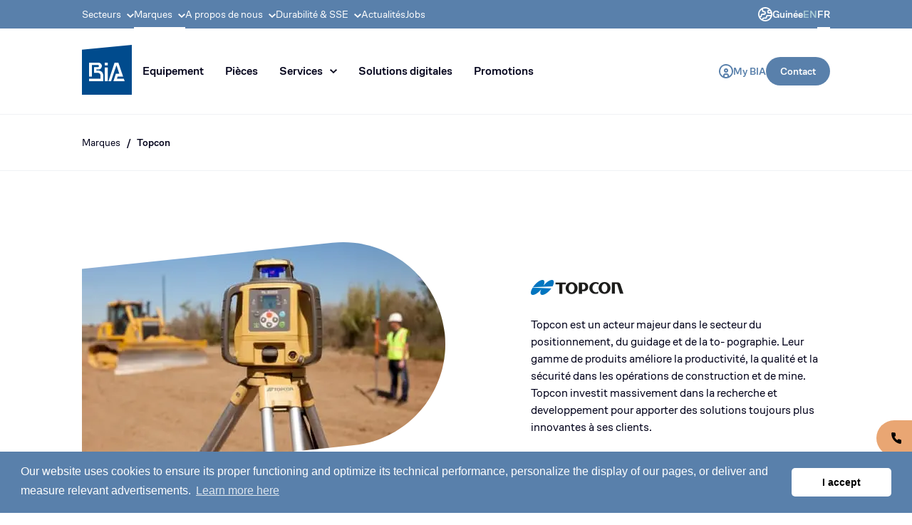

--- FILE ---
content_type: text/html; charset=utf-8
request_url: https://biagroup.com/gin/fr/marques/topcon
body_size: 28220
content:
<!DOCTYPE html><html lang="en"><head><meta charSet="utf-8" data-next-head=""/><meta name="viewport" content="width=device-width, initial-scale=1.0" data-next-head=""/><script data-next-head="">(function(w,d,s,l,i){w[l]=w[l]||[];w[l].push({'gtm.start':
new Date().getTime(),event:'gtm.js'});var f=d.getElementsByTagName(s)[0],
j=d.createElement(s),dl=l!='dataLayer'?'&l='+l:'';j.async=true;j.src=
'https://www.googletagmanager.com/gtm.js?id='+i+dl;f.parentNode.insertBefore(j,f);
})(window,document,'script','dataLayer','GTM-N45PNT');</script><link rel="stylesheet" type="text/css" href="https://cdn.jsdelivr.net/npm/cookieconsent@3/build/cookieconsent.min.css" data-next-head=""/><script async="" src="https://www.googletagmanager.com/gtag/js?id=G-MYZKZ0JBQK" data-next-head=""></script><script data-next-head="">
  window.dataLayer = window.dataLayer || [];
  function gtag(){dataLayer.push(arguments);}
  gtag('js', new Date());

  gtag('config', 'G-MYZKZ0JBQK');
</script><script async="" src="https://www.googletagmanager.com/gtag/js?id=G-4GBLWSSR44" data-next-head=""></script><script data-next-head="">
  window.dataLayer = window.dataLayer || [];
  function gtag(){dataLayer.push(arguments);}
  gtag('js', new Date());

  gtag('config', 'G-4GBLWSSR44');
</script><script data-next-head="">(function(w,d,s,l,i){w[l]=w[l]||[];w[l].push({'gtm.start':
new Date().getTime(),event:'gtm.js'});var f=d.getElementsByTagName(s)[0],
j=d.createElement(s),dl=l!='dataLayer'?'&l='+l:'';j.async=true;j.src=
'https://www.googletagmanager.com/gtm.js?id='+i+dl;f.parentNode.insertBefore(j,f);
})(window,document,'script','dataLayer','GTM-T6W6Q252');</script><script data-next-head="">
!function(f,b,e,v,n,t,s)
{if(f.fbq)return;n=f.fbq=function(){n.callMethod?
n.callMethod.apply(n,arguments):n.queue.push(arguments)};
if(!f._fbq)f._fbq=n;n.push=n;n.loaded=!0;n.version='2.0';
n.queue=[];t=b.createElement(e);t.async=!0;
t.src=v;s=b.getElementsByTagName(e)[0];
s.parentNode.insertBefore(t,s)}(window, document,'script',
'https://connect.facebook.net/en_US/fbevents.js');
fbq('init', '710630947984792');
fbq('track', 'PageView');
</script><noscript data-next-head=""><img height="1" width="1" style="display:none" src="https://www.facebook.com/tr?id=710630947984792&amp;ev=PageView&amp;noscript=1"/></noscript><title data-next-head="">Groupe BIA | Topcon</title><meta name="description" content="Transformez vos projets de construction avec les solutions de positionnement et de topographie de pointe de Topcon" data-next-head=""/><link rel="alternate" href="https://bia-corporate-7mkl62qz1-igloo.vercel.app/gin/en/brands/topcon" hrefLang="en-GN" data-next-head=""/><link rel="canonical" href="https://bia-corporate-7mkl62qz1-igloo.vercel.app/international/fr/marques/topcon" data-next-head=""/><style data-emotion="css "></style><link data-next-font="" rel="preconnect" href="/" crossorigin="anonymous"/><link rel="preload" href="/_next/static/css/e047ee8cd7920c13.css?dpl=dpl_2tkrRU5reoQkPvHPPhmVuLp5jFwY" as="style"/><link rel="stylesheet" href="/_next/static/css/e047ee8cd7920c13.css?dpl=dpl_2tkrRU5reoQkPvHPPhmVuLp5jFwY" data-n-g=""/><link rel="preload" href="/_next/static/css/13cd4cfdef1a1f23.css?dpl=dpl_2tkrRU5reoQkPvHPPhmVuLp5jFwY" as="style"/><link rel="stylesheet" href="/_next/static/css/13cd4cfdef1a1f23.css?dpl=dpl_2tkrRU5reoQkPvHPPhmVuLp5jFwY"/><noscript data-n-css=""></noscript><script defer="" nomodule="" src="/_next/static/chunks/polyfills-42372ed130431b0a.js?dpl=dpl_2tkrRU5reoQkPvHPPhmVuLp5jFwY"></script><script defer="" src="/_next/static/chunks/7576.dee85ec7c8039094.js?dpl=dpl_2tkrRU5reoQkPvHPPhmVuLp5jFwY"></script><script src="/_next/static/chunks/webpack-330326170637ce04.js?dpl=dpl_2tkrRU5reoQkPvHPPhmVuLp5jFwY" defer=""></script><script src="/_next/static/chunks/framework-ca2f8fe4a887959b.js?dpl=dpl_2tkrRU5reoQkPvHPPhmVuLp5jFwY" defer=""></script><script src="/_next/static/chunks/main-921382fed9d86e5f.js?dpl=dpl_2tkrRU5reoQkPvHPPhmVuLp5jFwY" defer=""></script><script src="/_next/static/chunks/pages/_app-83dd544361c68ce2.js?dpl=dpl_2tkrRU5reoQkPvHPPhmVuLp5jFwY" defer=""></script><script src="/_next/static/chunks/eb017ed2-f3e62e5d5c8ecd55.js?dpl=dpl_2tkrRU5reoQkPvHPPhmVuLp5jFwY" defer=""></script><script src="/_next/static/chunks/5859-4cdc852f5d9e69c1.js?dpl=dpl_2tkrRU5reoQkPvHPPhmVuLp5jFwY" defer=""></script><script src="/_next/static/chunks/5331-f03e952e76ee3f65.js?dpl=dpl_2tkrRU5reoQkPvHPPhmVuLp5jFwY" defer=""></script><script src="/_next/static/chunks/2427-a150e3de9a96bc37.js?dpl=dpl_2tkrRU5reoQkPvHPPhmVuLp5jFwY" defer=""></script><script src="/_next/static/chunks/1943-75280b0d73098c8b.js?dpl=dpl_2tkrRU5reoQkPvHPPhmVuLp5jFwY" defer=""></script><script src="/_next/static/chunks/7160-52119949a10d7482.js?dpl=dpl_2tkrRU5reoQkPvHPPhmVuLp5jFwY" defer=""></script><script src="/_next/static/chunks/3475-8f380989bc00b9d7.js?dpl=dpl_2tkrRU5reoQkPvHPPhmVuLp5jFwY" defer=""></script><script src="/_next/static/chunks/9872-b2a08f9b6559983c.js?dpl=dpl_2tkrRU5reoQkPvHPPhmVuLp5jFwY" defer=""></script><script src="/_next/static/chunks/9469-f8478b8d7fa47cbd.js?dpl=dpl_2tkrRU5reoQkPvHPPhmVuLp5jFwY" defer=""></script><script src="/_next/static/chunks/9672-011cf57544d42079.js?dpl=dpl_2tkrRU5reoQkPvHPPhmVuLp5jFwY" defer=""></script><script src="/_next/static/chunks/1178-631f81d158008c81.js?dpl=dpl_2tkrRU5reoQkPvHPPhmVuLp5jFwY" defer=""></script><script src="/_next/static/chunks/1047-0419772c6d15c655.js?dpl=dpl_2tkrRU5reoQkPvHPPhmVuLp5jFwY" defer=""></script><script src="/_next/static/chunks/487-1e01167cf73395b8.js?dpl=dpl_2tkrRU5reoQkPvHPPhmVuLp5jFwY" defer=""></script><script src="/_next/static/chunks/pages/__dev/pages-modules/BrandDetail/%5B%5B...slug%5D%5D-0ec644b91fc67c00.js?dpl=dpl_2tkrRU5reoQkPvHPPhmVuLp5jFwY" defer=""></script><script src="/_next/static/QIibHdhzzl8axUPPuK0Vo/_buildManifest.js?dpl=dpl_2tkrRU5reoQkPvHPPhmVuLp5jFwY" defer=""></script><script src="/_next/static/QIibHdhzzl8axUPPuK0Vo/_ssgManifest.js?dpl=dpl_2tkrRU5reoQkPvHPPhmVuLp5jFwY" defer=""></script><style id="__jsx-153658337">html{font-size:100%;-webkit-text-size-adjust:100%;font-variant-ligatures:none;-webkit-font-variant-ligatures:none;text-rendering:optimizeLegibility;-moz-osx-font-smoothing:grayscale;font-smoothing:antialiased;-webkit-font-smoothing:antialiased;text-shadow:rgba(0,0,0,.01)0 0 1px}body{font-family:CoFo Sans, sans-serif;font-weight:400;color:#00001A;position:relative}</style><style id="__jsx-fd78bec7489ec83f">div.jsx-fd78bec7489ec83f{position:fixed;top:0;left:0;right:0;z-index:6}</style><style id="__jsx-3885345892">.root.jsx-3885345892{display:flex;align-items:center;justify-content:space-between;padding:20px}.logo.jsx-3885345892{display:flex;align-items:center}.logo.jsx-3885345892 svg{display:block;margin-right:20px}.buttons.jsx-3885345892{display:flex;align-items:center}.lang.jsx-3885345892{display:flex;align-items:center;text-decoration:none}.lang__label.jsx-3885345892{font-family:CoFo Sans, sans-serif;font-size:0.875rem;line-height:1rem;font-weight:500}</style><style id="__jsx-4bea5885a87bd156">.button.jsx-4bea5885a87bd156{border:none;font-family:CoFo Sans, sans-serif;transition:transform.25s,box-shadow.25s;cursor:pointer;text-decoration:none;display:inline-flex;justify-content:center;border-radius:999px}.button.jsx-4bea5885a87bd156:hover{transform:translatey(-1px);box-shadow:0 4px 12px rgb(0 0 0/10%)}.button.jsx-4bea5885a87bd156:active{transform:translatey(0);box-shadow:0 2px 4px rgb(0 0 0/6%)}.button.fullWidth.jsx-4bea5885a87bd156{width:100%;justify-content:center}.button.square.jsx-4bea5885a87bd156{padding:0;display:inline-flex;justify-content:center;align-items:center}.button.square.jsx-4bea5885a87bd156 svg{display:block}.button.prepend.jsx-4bea5885a87bd156,.button.append.jsx-4bea5885a87bd156{display:inline-flex;align-items:center}.button.prepend.jsx-4bea5885a87bd156 svg,.button.append.jsx-4bea5885a87bd156 svg{display:block}.button.variant-primary.jsx-4bea5885a87bd156{background-color:#5980AB;color:#fff}.button.variant-light.jsx-4bea5885a87bd156{background-color:#A8CBD5;color:#00001A}.button.variant-light.jsx-4bea5885a87bd156 svg{fill:#00001A}.button.variant-primary.jsx-4bea5885a87bd156 svg{fill:#fff}.button.variant-white.jsx-4bea5885a87bd156{background-color:#fff;color:#5980AB}.button.variant-white.jsx-4bea5885a87bd156 svg{fill:#5980AB}.button.variant-tertiary.jsx-4bea5885a87bd156{border:1px solid #F0F2F5}.button.variant-tertiary.jsx-4bea5885a87bd156 svg{fill:#00001A}.button.variant-secondary.jsx-4bea5885a87bd156{border:1px solid #5980AB;background-color:#fff;color:#5980AB}.button.variant-secondary.jsx-4bea5885a87bd156 svg{fill:#5980AB}.button.variant-transparent.jsx-4bea5885a87bd156{background-color:transparent;color:#00001A;transition:all.2s}.button.variant-transparent.jsx-4bea5885a87bd156:hover{background-color:#5980AB26;color:#5980AB;box-shadow:none}.button.size-xs.jsx-4bea5885a87bd156:not(.square){max-height:30px;font-size:0.75rem;line-height:0.9375rem;padding:7px 15px 8px 15px;font-weight:400}.button.size-sm.jsx-4bea5885a87bd156:not(.square){max-height:40px;font-size:0.875rem;line-height:1.125rem;padding:11px 20px;font-weight:500}.button.size-md.jsx-4bea5885a87bd156:not(.square){font-size:1rem;line-height:1.3125rem;padding:14px 20px 15px 20px;max-height:50px;font-weight:500}.button.size-xs.square.jsx-4bea5885a87bd156{height:30px;width:30px}.button.size-sm.square.jsx-4bea5885a87bd156{height:40px;width:40px;line-height:1.0625rem}.button.size-md.square.jsx-4bea5885a87bd156{height:50px;width:50px}.button.disabled.jsx-4bea5885a87bd156{opacity:.5}</style><style id="__jsx-71b029730c5cc604">button.jsx-71b029730c5cc604{appearance:none;border:none;background:none;cursor:pointer}</style><style id="__jsx-f83ea184b5922e7b">.dropdown-menu.jsx-f83ea184b5922e7b{position:absolute;top:101%;left:0;width:400px;z-index:1000;transform-origin:top;transition:all.3s cubic-bezier(.4,0,.2,1)}.dropdown-content.jsx-f83ea184b5922e7b{background:white;border-radius:0 0 10px 10px;box-shadow:0 8px 25px -8px rgba(10,31,51,.15);padding:30px}.dropdown-closed.jsx-f83ea184b5922e7b{opacity:0;visibility:hidden;transform:translatey(-10px)scaley(.95)}.dropdown-open.jsx-f83ea184b5922e7b{opacity:1;visibility:visible;transform:translatey(0)scaley(1)}</style><style id="__jsx-2966647680">.text.jsx-2966647680{color:#00001A;line-height:1rem;font-size:0.875rem;text-decoration:none;transition:color.2s;cursor:default}.link.jsx-2966647680{cursor:pointer}.text.jsx-2966647680:not(:first-child)::before{content:"/";margin:0 8px}.link.jsx-2966647680:hover{color:#5980AB}.link.jsx-2966647680:hover::before{color:#00001A}.link.active.jsx-2966647680{font-weight:500}</style><style id="__jsx-3321248346">.container.jsx-3321248346{padding:30px 0;border-bottom:1px solid #F0F2F5;background:#fff}</style><style id="__jsx-1671717334">.container.jsx-1671717334{font-family:CoFo Sans, sans-serif;font-size:1rem;line-height:1.5rem;font-weight:400;color:#00001A}.container.jsx-1671717334 b,.container.jsx-1671717334 strong{font-family:CoFo Sans, sans-serif;font-weight:600}.container.jsx-1671717334 h1{font-size:2.5rem;line-height:2.75rem}.container.jsx-1671717334 h2{font-family:CoFo Sans, sans-serif;font-size:2rem;line-height:2.25rem;font-weight:400;color:#00001A;padding-bottom:40px;margin:0}.container.jsx-1671717334 h3{font-family:CoFo Sans, sans-serif;font-size:1.6875rem;line-height:1.875rem;letter-spacing:-.5px;font-weight:400;color:#00001A;padding-bottom:30px;margin:0}@media (max-width: 767px){.container.jsx-1671717334 h3{padding-bottom:20px}}.container.jsx-1671717334 h4{font-family:CoFo Sans, sans-serif;font-size:1.5rem;line-height:1.625rem;letter-spacing:-.5px;font-weight:400;color:#00001A;padding-bottom:20px;margin:0}.container.jsx-1671717334 h5{font-family:CoFo Sans, sans-serif;font-size:1.25rem;line-height:1.875rem;letter-spacing:-.5px;font-weight:400;color:#00001A;padding-bottom:20px;margin:0}.container.jsx-1671717334 p{margin-bottom:0;margin-top:0}.container.jsx-1671717334 p+p:not(:last-child){margin-bottom:40px}.container.jsx-1671717334 ol li::marker{font-size:1.5rem;line-height:1.625rem}.container.jsx-1671717334 ul{margin:0;padding:0;list-style-type:none}.container.jsx-1671717334 ul li{line-height:1.375rem;padding-left:30px;position:relative;margin:5px 0}.container.jsx-1671717334 ul li::before{content:"";position:absolute;left:0;width:15px;height:1px;background:#5980AB;top:50%;margin-top:-.5px}.container.jsx-1671717334 img{max-width:100%;height:auto;margin:40px 0}.container.jsx-1671717334 a{color:#5980AB;transition:color.2s;text-decoration:none}.container.jsx-1671717334 a:hover{color:#A8CBD5}.container.jsx-1671717334 iframe{max-width:100%}</style><style id="__jsx-1654432786">.mask.jsx-1654432786{-webkit-mask-image:url(/_next/static/media/pill.aefcb097.svg);mask-image:url(/_next/static/media/pill.aefcb097.svg);-webkit-mask-repeat:no-repeat;mask-repeat:no-repeat;-webkit-mask-position:center;mask-position:center;-webkit-mask-size:cover;mask-size:cover}.title.jsx-1654432786{font-family:CoFo Sans, sans-serif;font-size:2.5rem;line-height:3.125rem;font-weight:600;color:#00001A;margin-bottom:30px}.imageTitle.jsx-1654432786{max-width:130px;margin-bottom:30px}.desc.jsx-1654432786{font-family:CoFo Sans, sans-serif;font-size:1rem;line-height:1.5rem;font-weight:400;color:#00001A}.subTitle.jsx-1654432786{font-family:CoFo Sans, sans-serif;font-size:0.875rem;line-height:1rem;font-weight:500;color:#5980AB;margin-bottom:20px}</style><style id="__jsx-2990160833">.xs.jsx-2990160833{margin-top:50px}@media (max-width: 767px){.xs.jsx-2990160833{margin-top:10px}}.sm.jsx-2990160833{margin-top:80px}@media (max-width: 767px){.sm.jsx-2990160833{margin-top:40px}}.md.jsx-2990160833{margin-top:80px}@media (max-width: 767px){.md.jsx-2990160833{margin-top:40px}}</style><style id="__jsx-3031630405">.root.jsx-3031630405{display:inline-block;padding:6px 15px;border:1px solid #5980AB;border-radius:999px;text-decoration:none;font-family:CoFo Sans, sans-serif;font-size:0.75rem;line-height:0.9375rem;font-weight:400;color:#5980AB;transition:border-color.2s,color.2s;cursor:default}.root.hasLink.jsx-3031630405{cursor:pointer}.root.hasLink.jsx-3031630405:hover{color:#A8CBD5;border-color:#A8CBD5}.root.active.jsx-3031630405{color:#A8CBD5;border-color:#A8CBD5}</style><style id="__jsx-1378642936">.title.jsx-1378642936{font-family:CoFo Sans, sans-serif;font-size:0.875rem;line-height:1.125rem;font-weight:500;color:#00001A}</style><style id="__jsx-3651172826">.container.jsx-3651172826{margin-bottom:60px}.subTitle.jsx-3651172826{font-family:CoFo Sans, sans-serif;font-size:0.875rem;line-height:1rem;font-weight:500;color:#5980AB}.titleNews.jsx-3651172826{font-family:CoFo Sans, sans-serif;font-size:2.5rem;line-height:3rem;font-weight:500;color:#00001A;margin-top:10px}@media (max-width: 767px){.title.jsx-3651172826{font-size:1.875rem;line-height:2.1875rem}}.desc.jsx-3651172826{font-family:CoFo Sans, sans-serif;font-size:1rem;line-height:1.5rem;font-weight:400;color:#00001A;margin-top:30px}@media (max-width: 767px){.desc.jsx-3651172826{margin-top:20px}}</style><style id="__jsx-2823461034">.root.jsx-2823461034{display:flex;flex-direction:column;flex:1;text-decoration:none;background:#fff}.root.light.jsx-2823461034{border:1px solid #F0F2F5}.cover.jsx-2823461034{overflow:hidden;height:200px;border-bottom:1px solid #F0F2F5}.cover.jsx-2823461034 img{transition:transform.2s}.root:hover .cover :global(img) {
          transform: scale(1.1);
        }.jsx-2823461034 .title.jsx-2823461034{font-family:CoFo Sans, sans-serif;font-size:1rem;line-height:1.5rem;font-weight:400;color:#00001A;margin-bottom:10px}.date.jsx-2823461034{font-family:CoFo Sans, sans-serif;font-size:0.75rem;line-height:1rem;font-weight:400;color:#BDBFC9;margin-bottom:10px}.content.jsx-2823461034{padding:40px;flex:1}@media (max-width: 767px){.content.jsx-2823461034{padding:20px}}</style><style id="__jsx-606063283">.root.jsx-606063283{background:#F7F8FA}.root.light.jsx-606063283{background:transparent}.footer.jsx-606063283{text-align:center}@media (max-width: 767px){.content.jsx-606063283{padding:30px}}</style><style id="__jsx-1332381182">.banner.jsx-1332381182{position:fixed;top:0;left:50%;width:400px;margin-left:-200px;background-color:#df1025;padding:10px 20px;color:#fff;display:flex;z-index:200;border-radius:0 0 20px 20px;justify-content:space-between}.exit.jsx-1332381182{color:#fff;text-decoration:none}.exit.jsx-1332381182:hover{text-decoration:underline}</style></head><body><div id="__next"><div class="md:hidden"></div><div class="md:hidden"><div class="header-mobile-container"><div style="border-bottom:1px solid #F0F2F5;background:#fff" class="jsx-3885345892 root relative h-[110px]"><svg width="16" height="12" xmlns="http://www.w3.org/2000/svg" fill="#00001A"><path d="M16 10v2H0v-2h16zm0-5v2H0V5h16zm0-5v2H0V0h16z"></path></svg><a href="/" class="jsx-3885345892"><div class="jsx-3885345892 logo absolute -mt-[35px] -ml-[35px] left-1/2 top-1/2"><span style="box-sizing:border-box;display:inline-block;overflow:hidden;width:initial;height:initial;background:none;opacity:1;border:0;margin:0;padding:0;position:relative;max-width:100%"><span style="box-sizing:border-box;display:block;width:initial;height:initial;background:none;opacity:1;border:0;margin:0;padding:0;max-width:100%"><img style="display:block;max-width:100%;width:initial;height:initial;background:none;opacity:1;border:0;margin:0;padding:0" alt="" aria-hidden="true" src="data:image/svg+xml,%3csvg%20xmlns=%27http://www.w3.org/2000/svg%27%20version=%271.1%27%20width=%2770%27%20height=%2770%27/%3e"/></span><img alt="BIA Group" src="[data-uri]" decoding="async" data-nimg="intrinsic" style="position:absolute;top:0;left:0;bottom:0;right:0;box-sizing:border-box;padding:0;border:none;margin:auto;display:block;width:0;height:0;min-width:100%;max-width:100%;min-height:100%;max-height:100%"/><noscript><img alt="BIA Group" loading="lazy" decoding="async" data-nimg="intrinsic" style="position:absolute;top:0;left:0;bottom:0;right:0;box-sizing:border-box;padding:0;border:none;margin:auto;display:block;width:0;height:0;min-width:100%;max-width:100%;min-height:100%;max-height:100%" srcSet="/_next/static/media/bia-logo.29ae06ff.svg 1x, /_next/static/media/bia-logo.29ae06ff.svg 2x" src="/_next/static/media/bia-logo.29ae06ff.svg"/></noscript></span></div></a><div class="jsx-3885345892 buttons"><a href="#" class="jsx-3885345892 lang"><svg width="20" height="20" xmlns="http://www.w3.org/2000/svg" fill="#5980AB"><path d="M10 0C4.486 0 0 4.486 0 10s4.486 10 10 10 10-4.486 10-10S15.514 0 10 0zm6.804 5.45c.378.562.688 1.175.918 1.825h-2.327a.894.894 0 01-.892-.892c0-.515.418-.934.933-.934h1.368zM4.811 3.67a.915.915 0 01.646.873A2.728 2.728 0 008.18 7.268a.914.914 0 010 1.826H6.362a2.728 2.728 0 00-2.724 2.725c0 .503-.41.913-.913.913H2.28A8.176 8.176 0 014.81 3.67zM3.167 14.507a2.729 2.729 0 002.282-2.688c0-.504.41-.913.913-.913h1.82a2.728 2.728 0 002.724-2.725A2.728 2.728 0 008.18 5.457a.914.914 0 01-.913-.914c0-.753-.307-1.435-.803-1.929A8.14 8.14 0 0110 1.811a8.15 8.15 0 015.166 1.84 2.749 2.749 0 00-2.475 2.732 2.707 2.707 0 002.704 2.704h2.742a8.234 8.234 0 010 1.826h-4.5a2.728 2.728 0 00-2.724 2.725c0 .503-.41.913-.913.913H8.181c-1.352 0-2.476.99-2.688 2.282a8.255 8.255 0 01-2.326-2.326zM10 18.189a8.152 8.152 0 01-2.732-.47v-.444c0-.503.41-.913.913-.913H10a2.728 2.728 0 002.725-2.724c0-.504.41-.913.913-.913h4.084c-1.125 3.18-4.162 5.464-7.722 5.464z"></path></svg></a></div></div></div></div><div class="hidden md:block"><div class="jsx-f83ea184b5922e7b"><div class="jsx-f83ea184b5922e7b bg-primary"><div class="relative px-5 max-w-5xl m-auto flex justify-between items-center"><div><div class="jsx-f83ea184b5922e7b flex gap-5"><a class="jsx-f83ea184b5922e7b cursor-pointer text-sm no-underline text-white relative py-2.5 block hover:text-white/65 transition-colors">Secteurs<svg width="10" height="6" xmlns="http://www.w3.org/2000/svg" fill="#fff" class="ml-2 transition-transform duration-300" style="transform:rotate(180deg)"><path d="M8.6 6L10 4.6 5 0 0 4.6 1.4 6 5 2.5z"></path></svg></a><a class="jsx-f83ea184b5922e7b cursor-pointer text-sm no-underline text-white relative py-2.5 block hover:text-white/65 transition-colors">Marques<svg width="10" height="6" xmlns="http://www.w3.org/2000/svg" fill="#fff" class="ml-2 transition-transform duration-300" style="transform:rotate(180deg)"><path d="M8.6 6L10 4.6 5 0 0 4.6 1.4 6 5 2.5z"></path></svg><span class="jsx-f83ea184b5922e7b text-white absolute h-[2px] bg-white bottom-0 left-0 right-0"></span></a><a class="jsx-f83ea184b5922e7b cursor-pointer text-sm no-underline text-white relative py-2.5 block hover:text-white/65 transition-colors">A propos de nous<svg width="10" height="6" xmlns="http://www.w3.org/2000/svg" fill="#fff" class="ml-2 transition-transform duration-300" style="transform:rotate(180deg)"><path d="M8.6 6L10 4.6 5 0 0 4.6 1.4 6 5 2.5z"></path></svg></a><a class="jsx-f83ea184b5922e7b cursor-pointer text-sm no-underline text-white relative py-2.5 block hover:text-white/65 transition-colors">Durabilité &amp; SSE<svg width="10" height="6" xmlns="http://www.w3.org/2000/svg" fill="#fff" class="ml-2 transition-transform duration-300" style="transform:rotate(180deg)"><path d="M8.6 6L10 4.6 5 0 0 4.6 1.4 6 5 2.5z"></path></svg></a><a href="/gin/fr/news" class="jsx-f83ea184b5922e7b cursor-pointer text-sm no-underline text-white relative py-2.5 block hover:text-white/65 transition-colors">Actualités</a><a href="/gin/fr/jobs" class="jsx-f83ea184b5922e7b cursor-pointer text-sm no-underline text-white relative py-2.5 block hover:text-white/65 transition-colors">Jobs</a></div></div><div class="jsx-f83ea184b5922e7b flex gap-7"><a href="#" class="jsx-f83ea184b5922e7b text-sm gap-2.5 items-center flex font-medium text-white no-underline transition-opacity duration-300 hover:opacity-70"><svg width="20" height="20" xmlns="http://www.w3.org/2000/svg" fill="white"><path d="M10 0C4.486 0 0 4.486 0 10s4.486 10 10 10 10-4.486 10-10S15.514 0 10 0zm6.804 5.45c.378.562.688 1.175.918 1.825h-2.327a.894.894 0 01-.892-.892c0-.515.418-.934.933-.934h1.368zM4.811 3.67a.915.915 0 01.646.873A2.728 2.728 0 008.18 7.268a.914.914 0 010 1.826H6.362a2.728 2.728 0 00-2.724 2.725c0 .503-.41.913-.913.913H2.28A8.176 8.176 0 014.81 3.67zM3.167 14.507a2.729 2.729 0 002.282-2.688c0-.504.41-.913.913-.913h1.82a2.728 2.728 0 002.724-2.725A2.728 2.728 0 008.18 5.457a.914.914 0 01-.913-.914c0-.753-.307-1.435-.803-1.929A8.14 8.14 0 0110 1.811a8.15 8.15 0 015.166 1.84 2.749 2.749 0 00-2.475 2.732 2.707 2.707 0 002.704 2.704h2.742a8.234 8.234 0 010 1.826h-4.5a2.728 2.728 0 00-2.724 2.725c0 .503-.41.913-.913.913H8.181c-1.352 0-2.476.99-2.688 2.282a8.255 8.255 0 01-2.326-2.326zM10 18.189a8.152 8.152 0 01-2.732-.47v-.444c0-.503.41-.913.913-.913H10a2.728 2.728 0 002.725-2.724c0-.504.41-.913.913-.913h4.084c-1.125 3.18-4.162 5.464-7.722 5.464z"></path></svg>Guinée</a><div class="jsx-f83ea184b5922e7b flex gap-2.5"><a href="/gin/en" class="jsx-f83ea184b5922e7b text-secondary font-medium text-sm no-underline relative transition-opacity duration-300 hover:opacity-70 uppercase">en</a><a href="/gin/fr" class="jsx-f83ea184b5922e7b text-secondary font-medium text-sm no-underline relative transition-opacity duration-300 hover:opacity-70 uppercase text-white">fr<span class="jsx-f83ea184b5922e7b text-white absolute h-[2px] bg-white -bottom-2.5 left-0 right-0"></span></a></div></div></div></div><div class="jsx-f83ea184b5922e7b border-b bg-white border-greyLt relative"><div class="relative px-5 max-w-5xl m-auto"><div class="jsx-f83ea184b5922e7b flex justify-between"><div class="jsx-f83ea184b5922e7b flex items-center gap-7"><a href="/gin/fr"><h1 style="border:0;clip:rect(0 0 0 0);height:1px;margin:-1px;overflow:hidden;padding:0;position:absolute;white-space:nowrap;width:1px" class="jsx-f83ea184b5922e7b">Groupe BIA, pionnier en distribution de machines de génie civil et de construction.</h1><span style="box-sizing:border-box;display:inline-block;overflow:hidden;width:70px;height:70px;background:none;opacity:1;border:0;margin:0;padding:0;position:relative"><img blurWidth="0" blurHeight="0" alt="Bia" src="[data-uri]" decoding="async" data-nimg="fixed" style="position:absolute;top:0;left:0;bottom:0;right:0;box-sizing:border-box;padding:0;border:none;margin:auto;display:block;width:0;height:0;min-width:100%;max-width:100%;min-height:100%;max-height:100%"/><noscript><img blurWidth="0" blurHeight="0" alt="Bia" loading="lazy" decoding="async" data-nimg="fixed" style="position:absolute;top:0;left:0;bottom:0;right:0;box-sizing:border-box;padding:0;border:none;margin:auto;display:block;width:0;height:0;min-width:100%;max-width:100%;min-height:100%;max-height:100%" srcSet="/_next/static/media/bia-logo.29ae06ff.svg 1x, /_next/static/media/bia-logo.29ae06ff.svg 2x" src="/_next/static/media/bia-logo.29ae06ff.svg"/></noscript></span></a><div><div class="jsx-f83ea184b5922e7b flex gap-1.5"><div class="jsx-f83ea184b5922e7b relative flex items-center py-[35px]"><a class="jsx-4bea5885a87bd156 button group variant-transparent size-md" style="padding:14px 15px 15px 15px" href="/gin/fr/equipement">Equipement</a></div><div class="jsx-f83ea184b5922e7b relative flex items-center py-[35px]"><a class="jsx-4bea5885a87bd156 button group variant-transparent size-md" style="padding:14px 15px 15px 15px" href="/gin/fr/pieces">Pièces</a></div><div class="jsx-f83ea184b5922e7b relative flex items-center py-[35px]"><button class="jsx-71b029730c5cc604 jsx-4bea5885a87bd156 button group variant-transparent size-md append" style="padding:14px 15px 15px 15px" href="">Services<div class="flex items-center" style="margin-left:10px"><svg width="10" height="6" xmlns="http://www.w3.org/2000/svg" class="transition-fill group-hover:!fill-primary" style="fill:#00001A;transform:rotate(180deg);transition:transform 0.3s ease-in-out;display:inline-block"><path d="M8.6 6L10 4.6 5 0 0 4.6 1.4 6 5 2.5z"></path></svg></div></button><div class="jsx-f83ea184b5922e7b dropdown-menu dropdown-closed"><div class="jsx-f83ea184b5922e7b dropdown-content gap-2.5 flex flex-col"><a href="/gin/fr/services/services-apres-vente/maintenance-and-repair-afr" target="_self" class="jsx-f83ea184b5922e7b flex gap-2.5 items-center transition-colors text-base no-underline text-greyDk hover:text-primary">Maintenance et Réparation</a><a href="/gin/fr/services/services-apres-vente/service-contracts-afr" target="_self" class="jsx-f83ea184b5922e7b flex gap-2.5 items-center transition-colors text-base no-underline text-greyDk hover:text-primary">Contrat de services</a><a href="/gin/fr/services/services-apres-vente/reconditioning-and-crc-afr" target="_self" class="jsx-f83ea184b5922e7b flex gap-2.5 items-center transition-colors text-base no-underline text-greyDk hover:text-primary">Reconditionnement et CRC</a><a href="/gin/fr/services/services-apres-vente/training-afr" target="_self" class="jsx-f83ea184b5922e7b flex gap-2.5 items-center transition-colors text-base no-underline text-greyDk hover:text-primary">Formation</a><a href="/gin/fr/services/services-apres-vente/support-afr" target="_self" class="jsx-f83ea184b5922e7b flex gap-2.5 items-center transition-colors text-base no-underline text-greyDk hover:text-primary">Support</a></div></div></div><div class="jsx-f83ea184b5922e7b relative flex items-center py-[35px]"><a class="jsx-4bea5885a87bd156 button group variant-transparent size-md" style="padding:14px 15px 15px 15px" href="/gin/fr/solutions-digitales">Solutions digitales</a></div><div class="jsx-f83ea184b5922e7b relative flex items-center py-[35px]"><a class="jsx-4bea5885a87bd156 button group variant-transparent size-md" style="padding:14px 15px 15px 15px" href="/gin/fr/promotions">Promotions</a></div></div></div></div><div class="jsx-f83ea184b5922e7b flex items-center gap-5"><a href="/gin/fr/mybia" class="jsx-f83ea184b5922e7b text-sm gap-2.5 items-center flex font-medium text-primary no-underline transition-opacity duration-300 hover:opacity-70"><svg width="20" height="20" xmlns="http://www.w3.org/2000/svg" class="shrink-0" fill="#5980AB"><path d="M10 0c5.523 0 10 4.477 10 10s-4.477 10-10 10S0 15.523 0 10 4.477 0 10 0zm.61 15.002L9.57 15c-.637 0-.88.05-1.092.164a.727.727 0 00-.314.314c-.102.19-.153.407-.162.913L8 17.748A8.015 8.015 0 0010 18c.69 0 1.361-.088 2-.252V16.57c0-.574-.041-.829-.132-1.028l-.032-.065a.727.727 0 00-.314-.314c-.19-.102-.407-.153-.913-.162zM10 2a8 8 0 00-4 14.93v-.36c0-1.006.14-1.546.4-2.035A2.726 2.726 0 017.536 13.4C8.024 13.139 8.564 13 9.57 13h.858c1.007 0 1.547.14 2.036.4.49.262.873.646 1.134 1.135.24.448.377.939.398 1.793l.004.601A8 8 0 0010 2zm0 4a3 3 0 110 6 3 3 0 010-6zm0 2a1 1 0 100 2 1 1 0 000-2z"></path></svg>My BIA</a><a class="jsx-4bea5885a87bd156 button variant-primary size-sm" href="/gin/fr/contact">Contact</a></div></div></div></div></div><div class="jsx-3321248346 container"><div class="relative px-5 max-w-5xl m-auto"><a class="jsx-2966647680 link text" href="/gin/fr/marques">Marques</a><a class="jsx-2966647680 link text active" href="/gin/fr/marques/topcon">Topcon</a></div></div></div><div class="root"><div class="sm:mt-20 sm:pt-5"><div class="sm:hidden h-[200px] relative mb-9"><span style="box-sizing:border-box;display:block;overflow:hidden;width:initial;height:initial;background:none;opacity:1;border:0;margin:0;padding:0;position:absolute;top:0;left:0;bottom:0;right:0"><img src="[data-uri]" decoding="async" data-nimg="fill" style="position:absolute;top:0;left:0;bottom:0;right:0;box-sizing:border-box;padding:0;border:none;margin:auto;display:block;width:0;height:0;min-width:100%;max-width:100%;min-height:100%;max-height:100%;object-fit:cover"/><noscript><img loading="lazy" decoding="async" data-nimg="fill" style="position:absolute;top:0;left:0;bottom:0;right:0;box-sizing:border-box;padding:0;border:none;margin:auto;display:block;width:0;height:0;min-width:100%;max-width:100%;min-height:100%;max-height:100%;object-fit:cover" sizes="100vw" srcSet="/_next/image?url=https%3A%2F%2Fres.cloudinary.com%2Fbia-group%2Fimage%2Fupload%2Fv1641475287%2FTopcon%2FBrand%2FTopcon_tunakd.jpg&amp;w=640&amp;q=75 640w, /_next/image?url=https%3A%2F%2Fres.cloudinary.com%2Fbia-group%2Fimage%2Fupload%2Fv1641475287%2FTopcon%2FBrand%2FTopcon_tunakd.jpg&amp;w=750&amp;q=75 750w, /_next/image?url=https%3A%2F%2Fres.cloudinary.com%2Fbia-group%2Fimage%2Fupload%2Fv1641475287%2FTopcon%2FBrand%2FTopcon_tunakd.jpg&amp;w=828&amp;q=75 828w, /_next/image?url=https%3A%2F%2Fres.cloudinary.com%2Fbia-group%2Fimage%2Fupload%2Fv1641475287%2FTopcon%2FBrand%2FTopcon_tunakd.jpg&amp;w=1080&amp;q=75 1080w, /_next/image?url=https%3A%2F%2Fres.cloudinary.com%2Fbia-group%2Fimage%2Fupload%2Fv1641475287%2FTopcon%2FBrand%2FTopcon_tunakd.jpg&amp;w=1200&amp;q=75 1200w, /_next/image?url=https%3A%2F%2Fres.cloudinary.com%2Fbia-group%2Fimage%2Fupload%2Fv1641475287%2FTopcon%2FBrand%2FTopcon_tunakd.jpg&amp;w=1920&amp;q=75 1920w, /_next/image?url=https%3A%2F%2Fres.cloudinary.com%2Fbia-group%2Fimage%2Fupload%2Fv1641475287%2FTopcon%2FBrand%2FTopcon_tunakd.jpg&amp;w=2048&amp;q=75 2048w, /_next/image?url=https%3A%2F%2Fres.cloudinary.com%2Fbia-group%2Fimage%2Fupload%2Fv1641475287%2FTopcon%2FBrand%2FTopcon_tunakd.jpg&amp;w=3840&amp;q=75 3840w" src="/_next/image?url=https%3A%2F%2Fres.cloudinary.com%2Fbia-group%2Fimage%2Fupload%2Fv1641475287%2FTopcon%2FBrand%2FTopcon_tunakd.jpg&amp;w=3840&amp;q=75"/></noscript></span></div><div class="relative px-5 max-w-5xl m-auto"><div class="grid grid-cols-6 xs:grid-cols-12 gap-7 items-center"><div class="jsx-1654432786 hidden sm:block sm:col-span-6"><div class="jsx-1654432786 relative xs:h-[325px] mask"><span style="box-sizing:border-box;display:block;overflow:hidden;width:initial;height:initial;background:none;opacity:1;border:0;margin:0;padding:0;position:absolute;top:0;left:0;bottom:0;right:0"><img src="[data-uri]" decoding="async" data-nimg="fill" style="position:absolute;top:0;left:0;bottom:0;right:0;box-sizing:border-box;padding:0;border:none;margin:auto;display:block;width:0;height:0;min-width:100%;max-width:100%;min-height:100%;max-height:100%;object-fit:cover"/><noscript><img loading="lazy" decoding="async" data-nimg="fill" style="position:absolute;top:0;left:0;bottom:0;right:0;box-sizing:border-box;padding:0;border:none;margin:auto;display:block;width:0;height:0;min-width:100%;max-width:100%;min-height:100%;max-height:100%;object-fit:cover" sizes="100vw" srcSet="/_next/image?url=https%3A%2F%2Fres.cloudinary.com%2Fbia-group%2Fimage%2Fupload%2Fc_fill%2Ch_325%2Cw_510%2Fv1641475287%2FTopcon%2FBrand%2FTopcon_tunakd.jpg%3F_a%3DDATAiZUsZAA0&amp;w=640&amp;q=75 640w, /_next/image?url=https%3A%2F%2Fres.cloudinary.com%2Fbia-group%2Fimage%2Fupload%2Fc_fill%2Ch_325%2Cw_510%2Fv1641475287%2FTopcon%2FBrand%2FTopcon_tunakd.jpg%3F_a%3DDATAiZUsZAA0&amp;w=750&amp;q=75 750w, /_next/image?url=https%3A%2F%2Fres.cloudinary.com%2Fbia-group%2Fimage%2Fupload%2Fc_fill%2Ch_325%2Cw_510%2Fv1641475287%2FTopcon%2FBrand%2FTopcon_tunakd.jpg%3F_a%3DDATAiZUsZAA0&amp;w=828&amp;q=75 828w, /_next/image?url=https%3A%2F%2Fres.cloudinary.com%2Fbia-group%2Fimage%2Fupload%2Fc_fill%2Ch_325%2Cw_510%2Fv1641475287%2FTopcon%2FBrand%2FTopcon_tunakd.jpg%3F_a%3DDATAiZUsZAA0&amp;w=1080&amp;q=75 1080w, /_next/image?url=https%3A%2F%2Fres.cloudinary.com%2Fbia-group%2Fimage%2Fupload%2Fc_fill%2Ch_325%2Cw_510%2Fv1641475287%2FTopcon%2FBrand%2FTopcon_tunakd.jpg%3F_a%3DDATAiZUsZAA0&amp;w=1200&amp;q=75 1200w, /_next/image?url=https%3A%2F%2Fres.cloudinary.com%2Fbia-group%2Fimage%2Fupload%2Fc_fill%2Ch_325%2Cw_510%2Fv1641475287%2FTopcon%2FBrand%2FTopcon_tunakd.jpg%3F_a%3DDATAiZUsZAA0&amp;w=1920&amp;q=75 1920w, /_next/image?url=https%3A%2F%2Fres.cloudinary.com%2Fbia-group%2Fimage%2Fupload%2Fc_fill%2Ch_325%2Cw_510%2Fv1641475287%2FTopcon%2FBrand%2FTopcon_tunakd.jpg%3F_a%3DDATAiZUsZAA0&amp;w=2048&amp;q=75 2048w, /_next/image?url=https%3A%2F%2Fres.cloudinary.com%2Fbia-group%2Fimage%2Fupload%2Fc_fill%2Ch_325%2Cw_510%2Fv1641475287%2FTopcon%2FBrand%2FTopcon_tunakd.jpg%3F_a%3DDATAiZUsZAA0&amp;w=3840&amp;q=75 3840w" src="/_next/image?url=https%3A%2F%2Fres.cloudinary.com%2Fbia-group%2Fimage%2Fupload%2Fc_fill%2Ch_325%2Cw_510%2Fv1641475287%2FTopcon%2FBrand%2FTopcon_tunakd.jpg%3F_a%3DDATAiZUsZAA0&amp;w=3840&amp;q=75"/></noscript></span></div></div><div class="jsx-1654432786 col-span-6 xs:col-span-12 sm:col-span-5 sm:col-end-13"><div class="jsx-1654432786 imageTitle"><span style="box-sizing:border-box;display:block;overflow:hidden;width:initial;height:initial;background:none;opacity:1;border:0;margin:0;padding:0;position:relative"><span style="box-sizing:border-box;display:block;width:initial;height:initial;background:none;opacity:1;border:0;margin:0;padding:0;padding-top:16.08704494610535%"></span><img src="[data-uri]" decoding="async" data-nimg="responsive" class="imageTitle" style="position:absolute;top:0;left:0;bottom:0;right:0;box-sizing:border-box;padding:0;border:none;margin:auto;display:block;width:0;height:0;min-width:100%;max-width:100%;min-height:100%;max-height:100%"/><noscript><img loading="lazy" decoding="async" data-nimg="responsive" style="position:absolute;top:0;left:0;bottom:0;right:0;box-sizing:border-box;padding:0;border:none;margin:auto;display:block;width:0;height:0;min-width:100%;max-width:100%;min-height:100%;max-height:100%" class="imageTitle" sizes="100vw" srcSet="/_next/image?url=https%3A%2F%2Fres.cloudinary.com%2Fbia-group%2Fimage%2Fupload%2Fc_scale%2Cw_130%2Fv1641475174%2FTopcon%2FBrand%2FTOPCON_LOGO_sywa4l.png%3F_a%3DDATAiZUsZAA0&amp;w=640&amp;q=75 640w, /_next/image?url=https%3A%2F%2Fres.cloudinary.com%2Fbia-group%2Fimage%2Fupload%2Fc_scale%2Cw_130%2Fv1641475174%2FTopcon%2FBrand%2FTOPCON_LOGO_sywa4l.png%3F_a%3DDATAiZUsZAA0&amp;w=750&amp;q=75 750w, /_next/image?url=https%3A%2F%2Fres.cloudinary.com%2Fbia-group%2Fimage%2Fupload%2Fc_scale%2Cw_130%2Fv1641475174%2FTopcon%2FBrand%2FTOPCON_LOGO_sywa4l.png%3F_a%3DDATAiZUsZAA0&amp;w=828&amp;q=75 828w, /_next/image?url=https%3A%2F%2Fres.cloudinary.com%2Fbia-group%2Fimage%2Fupload%2Fc_scale%2Cw_130%2Fv1641475174%2FTopcon%2FBrand%2FTOPCON_LOGO_sywa4l.png%3F_a%3DDATAiZUsZAA0&amp;w=1080&amp;q=75 1080w, /_next/image?url=https%3A%2F%2Fres.cloudinary.com%2Fbia-group%2Fimage%2Fupload%2Fc_scale%2Cw_130%2Fv1641475174%2FTopcon%2FBrand%2FTOPCON_LOGO_sywa4l.png%3F_a%3DDATAiZUsZAA0&amp;w=1200&amp;q=75 1200w, /_next/image?url=https%3A%2F%2Fres.cloudinary.com%2Fbia-group%2Fimage%2Fupload%2Fc_scale%2Cw_130%2Fv1641475174%2FTopcon%2FBrand%2FTOPCON_LOGO_sywa4l.png%3F_a%3DDATAiZUsZAA0&amp;w=1920&amp;q=75 1920w, /_next/image?url=https%3A%2F%2Fres.cloudinary.com%2Fbia-group%2Fimage%2Fupload%2Fc_scale%2Cw_130%2Fv1641475174%2FTopcon%2FBrand%2FTOPCON_LOGO_sywa4l.png%3F_a%3DDATAiZUsZAA0&amp;w=2048&amp;q=75 2048w, /_next/image?url=https%3A%2F%2Fres.cloudinary.com%2Fbia-group%2Fimage%2Fupload%2Fc_scale%2Cw_130%2Fv1641475174%2FTopcon%2FBrand%2FTOPCON_LOGO_sywa4l.png%3F_a%3DDATAiZUsZAA0&amp;w=3840&amp;q=75 3840w" src="/_next/image?url=https%3A%2F%2Fres.cloudinary.com%2Fbia-group%2Fimage%2Fupload%2Fc_scale%2Cw_130%2Fv1641475174%2FTopcon%2FBrand%2FTOPCON_LOGO_sywa4l.png%3F_a%3DDATAiZUsZAA0&amp;w=3840&amp;q=75"/></noscript></span></div><div class="jsx-1671717334 container"><div class="jsx-1671717334">Topcon est un acteur majeur dans le secteur du positionnement, du guidage et de la to- pographie. Leur gamme de produits améliore la productivité, la qualité et la sécurité dans les opérations de construction et de mine. Topcon investit massivement dans la recherche et developpement pour apporter des solutions toujours plus innovantes à ses clients.</div></div></div></div></div></div><div class="jsx-2990160833 sm"></div><div class="jsx-2990160833 md"><div class="relative px-5 max-w-5xl m-auto"><div class="grid grid-cols-6 xs:grid-cols-12 gap-7 gap-0 sm:gap-7"></div></div></div><div class="jsx-2990160833 md"><div class="jsx-1378642936 mt-15 mb-15"><div class="relative px-5 max-w-5xl m-auto"><div class="jsx-1378642936 sm:flex flex-wrap items-center gap-2.5"><div class="jsx-1378642936 mb-4 sm:mb-0 title text-center sm:text-left">Nos autres secteurs d&#x27;activités</div><div class="jsx-1378642936 flex-1 flex flex-col items-end"><div class="inline-flex flex-wrap gap-2.5 justify-center sm:justify-end"><a href="/gin/fr/secteurs/terrassement-et-construction" class="jsx-3031630405 root hasLink">Terrassement et construction</a><a href="/gin/fr/secteurs/mines-et-carrieres" class="jsx-3031630405 root hasLink">Mines et carrières</a></div></div></div></div></div></div><div class="jsx-606063283 py-7  sm:py-24 root"><div class="relative px-5 max-w-5xl m-auto"><div class="jsx-3651172826 mb-7 sm:mb-10"><div class="grid grid-cols-6 xs:grid-cols-12 gap-7"><div class="jsx-3651172826 col-span-6 xs:col-span-12 lg:col-span-8"><div class="jsx-3651172826 subTitle">Actualités</div><div class="jsx-3651172826 titleNews">Les nouveautés pour votre secteur</div></div></div></div><div class="grid grid-cols-6 xs:grid-cols-12 gap-7"><div class="jsx-606063283 col-span-6 xs:col-span-12 col sm:col-span-4 flex"><a href="/gin/fr/news/bia-group-publie-son-rapport-de-durabilite-2024" class="jsx-2823461034 root"><div class="jsx-2823461034 relative cover"><span style="box-sizing:border-box;display:block;overflow:hidden;width:initial;height:initial;background:none;opacity:1;border:0;margin:0;padding:0;position:absolute;top:0;left:0;bottom:0;right:0"><img src="[data-uri]" decoding="async" data-nimg="fill" style="position:absolute;top:0;left:0;bottom:0;right:0;box-sizing:border-box;padding:0;border:none;margin:auto;display:block;width:0;height:0;min-width:100%;max-width:100%;min-height:100%;max-height:100%;object-fit:cover"/><noscript><img loading="lazy" decoding="async" data-nimg="fill" style="position:absolute;top:0;left:0;bottom:0;right:0;box-sizing:border-box;padding:0;border:none;margin:auto;display:block;width:0;height:0;min-width:100%;max-width:100%;min-height:100%;max-height:100%;object-fit:cover" sizes="20vw" srcSet="/_next/image?url=https%3A%2F%2Fres.cloudinary.com%2Fbia-group%2Fimage%2Fupload%2Fv1758098778%2FWebsite_Banner_-_S_328x199-100_cpckiv.jpg&amp;w=128&amp;q=75 128w, /_next/image?url=https%3A%2F%2Fres.cloudinary.com%2Fbia-group%2Fimage%2Fupload%2Fv1758098778%2FWebsite_Banner_-_S_328x199-100_cpckiv.jpg&amp;w=256&amp;q=75 256w, /_next/image?url=https%3A%2F%2Fres.cloudinary.com%2Fbia-group%2Fimage%2Fupload%2Fv1758098778%2FWebsite_Banner_-_S_328x199-100_cpckiv.jpg&amp;w=384&amp;q=75 384w, /_next/image?url=https%3A%2F%2Fres.cloudinary.com%2Fbia-group%2Fimage%2Fupload%2Fv1758098778%2FWebsite_Banner_-_S_328x199-100_cpckiv.jpg&amp;w=640&amp;q=75 640w, /_next/image?url=https%3A%2F%2Fres.cloudinary.com%2Fbia-group%2Fimage%2Fupload%2Fv1758098778%2FWebsite_Banner_-_S_328x199-100_cpckiv.jpg&amp;w=750&amp;q=75 750w, /_next/image?url=https%3A%2F%2Fres.cloudinary.com%2Fbia-group%2Fimage%2Fupload%2Fv1758098778%2FWebsite_Banner_-_S_328x199-100_cpckiv.jpg&amp;w=828&amp;q=75 828w, /_next/image?url=https%3A%2F%2Fres.cloudinary.com%2Fbia-group%2Fimage%2Fupload%2Fv1758098778%2FWebsite_Banner_-_S_328x199-100_cpckiv.jpg&amp;w=1080&amp;q=75 1080w, /_next/image?url=https%3A%2F%2Fres.cloudinary.com%2Fbia-group%2Fimage%2Fupload%2Fv1758098778%2FWebsite_Banner_-_S_328x199-100_cpckiv.jpg&amp;w=1200&amp;q=75 1200w, /_next/image?url=https%3A%2F%2Fres.cloudinary.com%2Fbia-group%2Fimage%2Fupload%2Fv1758098778%2FWebsite_Banner_-_S_328x199-100_cpckiv.jpg&amp;w=1920&amp;q=75 1920w, /_next/image?url=https%3A%2F%2Fres.cloudinary.com%2Fbia-group%2Fimage%2Fupload%2Fv1758098778%2FWebsite_Banner_-_S_328x199-100_cpckiv.jpg&amp;w=2048&amp;q=75 2048w, /_next/image?url=https%3A%2F%2Fres.cloudinary.com%2Fbia-group%2Fimage%2Fupload%2Fv1758098778%2FWebsite_Banner_-_S_328x199-100_cpckiv.jpg&amp;w=3840&amp;q=75 3840w" src="/_next/image?url=https%3A%2F%2Fres.cloudinary.com%2Fbia-group%2Fimage%2Fupload%2Fv1758098778%2FWebsite_Banner_-_S_328x199-100_cpckiv.jpg&amp;w=3840&amp;q=75"/></noscript></span></div><div class="jsx-2823461034 content"><div class="jsx-2823461034 title">BIA Group publie son Rapport de Durabilité 2024</div><div class="jsx-2823461034 date">2025-09-17</div></div></a></div><div class="jsx-606063283 col-span-6 xs:col-span-12 col sm:col-span-4 flex"><a href="/gin/fr/news/sumitomo-corporation-sassocie-au-groupe-bia" class="jsx-2823461034 root"><div class="jsx-2823461034 relative cover"><span style="box-sizing:border-box;display:block;overflow:hidden;width:initial;height:initial;background:none;opacity:1;border:0;margin:0;padding:0;position:absolute;top:0;left:0;bottom:0;right:0"><img src="[data-uri]" decoding="async" data-nimg="fill" style="position:absolute;top:0;left:0;bottom:0;right:0;box-sizing:border-box;padding:0;border:none;margin:auto;display:block;width:0;height:0;min-width:100%;max-width:100%;min-height:100%;max-height:100%;object-fit:cover"/><noscript><img loading="lazy" decoding="async" data-nimg="fill" style="position:absolute;top:0;left:0;bottom:0;right:0;box-sizing:border-box;padding:0;border:none;margin:auto;display:block;width:0;height:0;min-width:100%;max-width:100%;min-height:100%;max-height:100%;object-fit:cover" sizes="20vw" srcSet="/_next/image?url=https%3A%2F%2Fres.cloudinary.com%2Fbia-group%2Fimage%2Fupload%2Fv1724959288%2FNews%2FSUMITOMO%2520PARTNERSHIP%2FSumitomo_Corporation_BIA_Group_yd5i3b.jpg&amp;w=128&amp;q=75 128w, /_next/image?url=https%3A%2F%2Fres.cloudinary.com%2Fbia-group%2Fimage%2Fupload%2Fv1724959288%2FNews%2FSUMITOMO%2520PARTNERSHIP%2FSumitomo_Corporation_BIA_Group_yd5i3b.jpg&amp;w=256&amp;q=75 256w, /_next/image?url=https%3A%2F%2Fres.cloudinary.com%2Fbia-group%2Fimage%2Fupload%2Fv1724959288%2FNews%2FSUMITOMO%2520PARTNERSHIP%2FSumitomo_Corporation_BIA_Group_yd5i3b.jpg&amp;w=384&amp;q=75 384w, /_next/image?url=https%3A%2F%2Fres.cloudinary.com%2Fbia-group%2Fimage%2Fupload%2Fv1724959288%2FNews%2FSUMITOMO%2520PARTNERSHIP%2FSumitomo_Corporation_BIA_Group_yd5i3b.jpg&amp;w=640&amp;q=75 640w, /_next/image?url=https%3A%2F%2Fres.cloudinary.com%2Fbia-group%2Fimage%2Fupload%2Fv1724959288%2FNews%2FSUMITOMO%2520PARTNERSHIP%2FSumitomo_Corporation_BIA_Group_yd5i3b.jpg&amp;w=750&amp;q=75 750w, /_next/image?url=https%3A%2F%2Fres.cloudinary.com%2Fbia-group%2Fimage%2Fupload%2Fv1724959288%2FNews%2FSUMITOMO%2520PARTNERSHIP%2FSumitomo_Corporation_BIA_Group_yd5i3b.jpg&amp;w=828&amp;q=75 828w, /_next/image?url=https%3A%2F%2Fres.cloudinary.com%2Fbia-group%2Fimage%2Fupload%2Fv1724959288%2FNews%2FSUMITOMO%2520PARTNERSHIP%2FSumitomo_Corporation_BIA_Group_yd5i3b.jpg&amp;w=1080&amp;q=75 1080w, /_next/image?url=https%3A%2F%2Fres.cloudinary.com%2Fbia-group%2Fimage%2Fupload%2Fv1724959288%2FNews%2FSUMITOMO%2520PARTNERSHIP%2FSumitomo_Corporation_BIA_Group_yd5i3b.jpg&amp;w=1200&amp;q=75 1200w, /_next/image?url=https%3A%2F%2Fres.cloudinary.com%2Fbia-group%2Fimage%2Fupload%2Fv1724959288%2FNews%2FSUMITOMO%2520PARTNERSHIP%2FSumitomo_Corporation_BIA_Group_yd5i3b.jpg&amp;w=1920&amp;q=75 1920w, /_next/image?url=https%3A%2F%2Fres.cloudinary.com%2Fbia-group%2Fimage%2Fupload%2Fv1724959288%2FNews%2FSUMITOMO%2520PARTNERSHIP%2FSumitomo_Corporation_BIA_Group_yd5i3b.jpg&amp;w=2048&amp;q=75 2048w, /_next/image?url=https%3A%2F%2Fres.cloudinary.com%2Fbia-group%2Fimage%2Fupload%2Fv1724959288%2FNews%2FSUMITOMO%2520PARTNERSHIP%2FSumitomo_Corporation_BIA_Group_yd5i3b.jpg&amp;w=3840&amp;q=75 3840w" src="/_next/image?url=https%3A%2F%2Fres.cloudinary.com%2Fbia-group%2Fimage%2Fupload%2Fv1724959288%2FNews%2FSUMITOMO%2520PARTNERSHIP%2FSumitomo_Corporation_BIA_Group_yd5i3b.jpg&amp;w=3840&amp;q=75"/></noscript></span></div><div class="jsx-2823461034 content"><div class="jsx-2823461034 title">Sumitomo Corporation s’associe au Groupe BIA</div><div class="jsx-2823461034 date">2024-08-28</div></div></a></div></div><div class="jsx-606063283 flex flex-wrap justify-center items-center mt-7 sm:mt-15 gap-4"><button class="jsx-71b029730c5cc604 jsx-4bea5885a87bd156 button w-full xs:w-auto variant-secondary size-sm" href="">Toutes les promotions</button><button class="jsx-71b029730c5cc604 jsx-4bea5885a87bd156 button w-full xs:w-auto variant-primary size-sm" href="">Toutes les actualités</button></div></div></div><div class="mt-12 sm:mt-24"><div class="relative px-5 max-w-5xl m-auto"><div class="grid grid-cols-6 xs:grid-cols-12 gap-7"><div class="col-span-6 xs:col-span-12 sm:col-span-4 relative"><span style="box-sizing:border-box;display:inline-block;overflow:hidden;width:initial;height:initial;background:none;opacity:1;border:0;margin:0;padding:0;position:relative;max-width:100%"><span style="box-sizing:border-box;display:block;width:initial;height:initial;background:none;opacity:1;border:0;margin:0;padding:0;max-width:100%"><img style="display:block;max-width:100%;width:initial;height:initial;background:none;opacity:1;border:0;margin:0;padding:0" alt="" aria-hidden="true" src="data:image/svg+xml,%3csvg%20xmlns=%27http://www.w3.org/2000/svg%27%20version=%271.1%27%20width=%27660%27%20height=%27420%27/%3e"/></span><img alt="Contact BIA Group" src="[data-uri]" decoding="async" data-nimg="intrinsic" style="position:absolute;top:0;left:0;bottom:0;right:0;box-sizing:border-box;padding:0;border:none;margin:auto;display:block;width:0;height:0;min-width:100%;max-width:100%;min-height:100%;max-height:100%"/><noscript><img alt="Contact BIA Group" loading="lazy" decoding="async" data-nimg="intrinsic" style="position:absolute;top:0;left:0;bottom:0;right:0;box-sizing:border-box;padding:0;border:none;margin:auto;display:block;width:0;height:0;min-width:100%;max-width:100%;min-height:100%;max-height:100%" srcSet="/_next/image?url=%2F_next%2Fstatic%2Fmedia%2Ffooter-pic-afr.2e48a354.png&amp;w=750&amp;q=75 1x, /_next/image?url=%2F_next%2Fstatic%2Fmedia%2Ffooter-pic-afr.2e48a354.png&amp;w=1920&amp;q=75 2x" src="/_next/image?url=%2F_next%2Fstatic%2Fmedia%2Ffooter-pic-afr.2e48a354.png&amp;w=1920&amp;q=75"/></noscript></span><div class="sm:flex gap-4 justify-between items-center mt-5 sm:mt-15"><a class="jsx-4bea5885a87bd156 button w-full sm:w-auto variant-primary size-sm" href="/gin/fr/contact">Contactez BIA</a><div class="mt-7 sm:mt-0 flex justify-center sm:justify-start items-center gap-2.5"><a href="https://www.facebook.com/BIAinAfrica" class="hover:opacity-50 transition-opacity"><svg width="7" height="16" xmlns="http://www.w3.org/2000/svg"><path d="M4.679 16H1.872V8H0V5.243h1.872L1.87 3.617C1.87 1.368 2.44 0 4.92 0h2.065v2.758h-1.29c-.966 0-1.012.385-1.012 1.104l-.004 1.38H7L6.726 8 4.681 8l-.002 8z"></path></svg></a><a href="https://www.youtube.com/channel/UC06_sOfNwWPnm15F8ity1MA" class="hover:opacity-50 transition-opacity"><svg width="18" height="20" xmlns="http://www.w3.org/2000/svg"><path d="M10.324 9.06l.601.006.472.006.446.006.42.007.24.004.232.004.295.007.211.005.27.007.191.006.184.005.175.007.168.006.16.007.153.006.098.005.14.008.09.005.085.005.083.005.12.008.111.009.07.006.101.009.064.006.06.006.058.007.055.006.027.003.05.007.025.004.047.007c.008 0 .015.002.022.003l.043.008.04.007.038.008c.007 0 .013.002.018.003 1.139.249 1.697.975 1.897 2.473l.008.066.005.046.007.07.007.1.008.114.008.128.014.266.01.244.01.23.01.304.008.25.002.094.004.14.005.235.006.336.002.217c.031 3.378-.325 4.498-1.516 5.006a4.02 4.02 0 01-.11.046l-.028.01-.027.01-.052.02-.026.008-.039.013-.026.008-.04.012-.027.008-.027.007-.028.007-.028.007-.03.007-.043.01-.046.009-.047.009-.049.008-.033.005-.052.008-.036.005-.075.01-.06.007-.062.007-.065.006-.044.005-.12.01-.075.006-.134.01-.145.01-.157.009-.134.008-.217.011-.11.006-.104.004-.178.007-.13.004-.253.008-.322.007-.217.005-.276.005-.242.004-.406.006-.537.007-.62.006-.643.005-.475.003H9.65l-.23.002-.413.001-.614.001h-.725l-.537-.002-.36-.002-.485-.004-.316-.004-.336-.004-.194-.004-.25-.005-.13-.003-.235-.007-.17-.006-.163-.005a53.49 53.49 0 01-.08-.003l-.157-.007a41.636 41.636 0 01-.227-.01l-.145-.007a30.719 30.719 0 01-.209-.011l-.134-.008c-1.78-.112-2.386-.342-2.825-.92a2.274 2.274 0 01-.244-.441l-.024-.054-.023-.056a4.438 4.438 0 01-.044-.114l-.021-.058a4.552 4.552 0 01-.12-.387l-.015-.059a3.254 3.254 0 01-.052-.256c-.044-.276-.08-.6-.106-.956l-.01-.134c-.018-.272-.032-.56-.041-.856l-.004-.149c-.004-.125-.006-.25-.008-.377l-.001-.153L0 14.785v-.153-.153l.002-.153c0-.077.002-.154.004-.23l.003-.152.006-.227.005-.15c.004-.124.01-.247.016-.368l.007-.145.004-.071.009-.142.009-.139.01-.136c.05-.654.123-1.212.219-1.572.3-1.124 1.003-1.675 2.286-1.79l.097-.008.104-.008.073-.005.076-.005.12-.008.126-.007.133-.007.092-.005.143-.007.148-.006.207-.009.217-.008.226-.007.175-.006.24-.007.313-.008.193-.004.263-.006.27-.005.276-.005.352-.005.361-.005.443-.004.3-.002.38-.003h.383l.31-.001h.19c.508 0 1.021.002 1.533.007zm4.49 3.537c-.446.007-.744.104-1.056.343l-.03.023-.03.024-.028.023-.027.024c-.24.212-.36.447-.414.934l-.005.056-.005.057-.005.06-.004.061-.003.065-.004.066-.002.07-.002.071-.002.075-.001.077-.001.08-.001.083V15.009l.001.14.002.15.01.498.006.265.004.138.004.106.004.096.005.087.005.095.005.057.006.066.003.036.006.046.005.041.005.03.005.027.003.018.005.025.007.031.006.022.008.028.005.013.006.02.007.018.005.012.005.012c.147.338.412.596.775.754.41.178 1.082.19 1.495.027.583-.23.845-.62.89-1.322l.03-.46h-1.16v.311l-.001.044-.001.042-.002.04-.002.039-.003.036-.004.035c-.027.222-.104.34-.258.429a.472.472 0 01-.641-.176l-.012-.021-.009-.016-.008-.016-.007-.016a.565.565 0 01-.007-.017l-.007-.017a.603.603 0 01-.003-.01l-.006-.018-.006-.02a.722.722 0 01-.003-.01l-.005-.02a.86.86 0 01-.004-.021l-.005-.023-.002-.011-.004-.025-.004-.025-.003-.027-.003-.028-.002-.03-.004-.047-.002-.033-.002-.054-.002-.058-.002-.062v-.09l-.001-.073v-.643h2.17v-.803l-.001-.092-.001-.087-.002-.056-.002-.081-.002-.052-.003-.076-.003-.048-.003-.047-.003-.045-.004-.044-.004-.043-.005-.041-.005-.04-.006-.04-.006-.037-.006-.037-.007-.035-.008-.035a1.682 1.682 0 00-.007-.034l-.009-.032-.009-.032a1.385 1.385 0 00-.01-.031l-.01-.03a1.266 1.266 0 00-.005-.015l-.01-.03a1.194 1.194 0 00-.006-.014l-.012-.028a1.146 1.146 0 00-.006-.014l-.013-.027-.013-.027-.014-.026-.015-.025a1.132 1.132 0 00-.023-.038l-.016-.025a1.227 1.227 0 00-.035-.048l-.018-.024a1.206 1.206 0 00-.01-.012l-.019-.024-.02-.023a1.624 1.624 0 00-.01-.012l-.022-.024-.022-.023-.023-.024-.023-.023a2.476 2.476 0 00-.012-.012c-.332-.322-.688-.45-1.225-.441zm-8.558.072H5.11v2.891l.002.296.001.217.002.15.002.142.003.132.003.124.002.078.004.11.003.068.003.065.004.062.004.059.002.028.004.054.005.052.003.024.005.047c0 .008.002.016.003.023l.006.043c0 .007.002.014.003.02l.006.04.003.02.007.035c.038.181.093.274.173.346l.015.013a.602.602 0 00.008.007l.017.013.017.013.018.012.02.013c.204.133.72.147.987.027.042-.019.1-.052.164-.093l.035-.023.037-.024.036-.025.037-.026.019-.013.036-.026.035-.027.034-.026.28-.225v.538h1.146V12.67H7.16v4.007l-.279.243-.03.025-.028.024-.027.021-.026.02c-.02.017-.04.031-.06.044l-.022.014c-.136.085-.223.079-.321 0l-.017-.014-.004-.005-.003-.002-.004-.005-.005-.006-.004-.007-.004-.007-.004-.009-.004-.009-.003-.01-.004-.01-.003-.013-.004-.013-.004-.022-.005-.025-.004-.029-.002-.02-.004-.034-.003-.038-.003-.041-.004-.062-.004-.088-.004-.124-.003-.144-.003-.167-.002-.158-.002-.41-.001-.457v-2.469zm4.038-1.786H9.209v7.04h1.085v-.485l.247.195c.027.022.057.044.088.065l.037.026.038.026.058.036.038.023.018.01.037.021c.047.026.09.047.123.06.273.104.735.095.964-.016l.016-.008c.101-.054.24-.2.322-.339l.026-.045.015-.028.014-.027.01-.02.005-.014.009-.021.008-.022.007-.023.007-.025.005-.017.006-.028.005-.03.004-.022.005-.034.003-.025.004-.04.004-.044.004-.047.002-.034.003-.055.004-.102.003-.068.004-.126.005-.237.007-.492.006-.487.003-.358v-.597l-.001-.073-.002-.105-.002-.1-.003-.093-.004-.088-.004-.083-.005-.078-.003-.05-.006-.07-.004-.045-.005-.043-.005-.04-.005-.04-.006-.038a2.308 2.308 0 00-.006-.037l-.006-.035a1.897 1.897 0 00-.007-.034l-.007-.032-.008-.032-.008-.03-.008-.03a1.324 1.324 0 00-.005-.013l-.008-.028a1.205 1.205 0 00-.015-.04l-.01-.026-.01-.025a1.138 1.138 0 00-.006-.013l-.01-.024a1.16 1.16 0 00-.013-.024l-.012-.023-.012-.023-.013-.023-.014-.023-.014-.023-.014-.022a1.898 1.898 0 00-.008-.012c-.14-.21-.473-.387-.73-.387-.246 0-.6.145-.87.356l-.295.232v-2.27zm-5.003 0H1.494v.998H2.76v6.042h1.205v-6.042h1.326v-.998zm5.707 2.604l.015.004.021.008.014.005.013.006.013.006.012.006a.327.327 0 01.006.003l.012.007a.294.294 0 01.006.004l.01.008a.274.274 0 01.006.004l.01.009a.265.265 0 01.011.009l.01.01a.27.27 0 01.005.005l.01.01.008.012a.307.307 0 01.009.013l.008.013a.353.353 0 01.004.007l.007.015a.408.408 0 01.004.007l.007.016.007.017.007.018.006.019.006.02a.791.791 0 01.003.01l.005.022.003.01.005.024.005.025.004.026.005.027.004.028.005.046.003.032.003.033.005.054.004.076.003.061.004.088.002.096.002.076.001.136V15.035l-.003.294-.02 1.553-.17.127c-.189.142-.29.155-.53.043l-.033-.016-.035-.017-.226-.115v-3.222l.286-.133.037-.016c.177-.077.256-.085.381-.046zm4.01 0c.187.035.293.184.331.48l.005.038.002.02.003.04.003.043.001.022.002.045v.023l.001.048v.42h-1.024V14.206v-.02l.002-.041.002-.04.001-.018.003-.038.002-.018.004-.035.004-.034c.05-.353.203-.505.493-.496l.028.002c.043.003.088.009.137.018zm-4.84-11.284l.02.022.02.022.02.022.019.02.018.022.017.021.017.021.016.022.015.02.007.012.015.021.013.022a.9.9 0 01.007.011l.013.023a.908.908 0 01.06.137l.01.027c0 .005.002.01.004.015l.008.029.004.015.008.031.007.032.01.051.006.036.003.019.006.038.005.04.003.021.004.043.005.044.004.047.003.049.005.077.003.054.004.086.002.06.002.062.002.1.003.14.002.154v.208l.002.278V4.8l-.002.35-.003.196-.003.17-.003.112-.002.068-.003.063-.004.072-.005.065-.004.047-.006.054-.005.04-.006.037-.004.026-.007.033-.007.03-.007.03-.004.014-.01.034-.008.02-.005.014-.01.029c-.147.365-.576.717-1.011.83-.4.104-.603.103-.991-.01l-.03-.01a1.387 1.387 0 01-.609-.361l-.048-.047-.023-.022-.022-.022-.021-.022-.02-.021-.02-.022a1.334 1.334 0 01-.01-.01l-.017-.022a1.036 1.036 0 01-.034-.043L7.58 6.5a.882.882 0 01-.134-.303l-.008-.034a1.91 1.91 0 01-.029-.17l-.005-.042a3.194 3.194 0 01-.005-.045l-.005-.046-.004-.05-.003-.05-.005-.082-.003-.057-.002-.06-.002-.063-.002-.065-.003-.104-.001-.072-.002-.115-.001-.165v-.132l-.001-.239v-.581l.001-.127.002-.158.002-.11.002-.104.002-.066.003-.063.002-.06.003-.058.003-.056.003-.053.004-.05.004-.05.004-.046a3.18 3.18 0 01.008-.066l.005-.042.01-.06.006-.037.003-.018.008-.035.016-.066.009-.03.009-.03.01-.03.01-.027a.898.898 0 01.062-.127l.015-.023a.95.95 0 01.007-.012l.016-.022a1.1 1.1 0 01.032-.045l.018-.023.018-.022.02-.022.01-.011.03-.034.022-.023.022-.024.023-.023c.553-.565 1.832-.548 2.378.03zm1.26-.412h1.151v2.717l.002.425.002.286.003.215.003.183.003.114.003.08.003.073.003.065.002.03.003.04.004.037.003.033.004.03.004.027.002.016.003.014.003.014.005.018.005.015.004.009.003.008.004.007.004.006.004.005.002.003.004.004a.054.054 0 00.005.004c.133.096.35.025.596-.195l.218-.197V1.791h1.146v5.321h-1.146v-.536l-.286.222-.017.014-.035.026a2.777 2.777 0 01-.037.026l-.037.026a3.134 3.134 0 01-.038.026l-.039.025-.037.024a2.85 2.85 0 01-.038.023l-.036.021-.035.02a1.04 1.04 0 01-.131.064c-.25.092-.666.089-.868-.007a.763.763 0 01-.264-.261l-.01-.02-.01-.016-.008-.017-.005-.011-.005-.012-.005-.012-.005-.013-.004-.014-.007-.022-.004-.015-.006-.026-.003-.018-.004-.02-.003-.02-.005-.033-.003-.025-.004-.039-.004-.043-.005-.064-.005-.072-.003-.06-.003-.065-.003-.095-.003-.106-.005-.212-.004-.212-.003-.242-.005-.53-.005-.59-.018-2.41zM7.558.068L7.531.14l-.245.675-.49 1.362-.728 2.032v2.902H4.863L4.86 4.188 3.371.026l.605-.015a7.79 7.79 0 01.17-.002h.1l.058.001.037.001.051.002.032.002.03.002.027.002.025.003.023.002.011.002.02.002.016.004c.024.004.038.01.043.016l.001.003.002.005.005.01.009.025.018.052.043.13.052.16.136.433.131.431.128.42.104.334.08.248.06.183.026.077.027.074.01.023.005.013.004.01.003.004.002.003h.001s.002 0 .003-.002l.002-.003.003-.006.004-.008.006-.014.01-.025.018-.05.023-.064.044-.133.042-.129.059-.183.057-.184.08-.265.285-.94.08-.256.046-.147.09-.277h.813l.057.001.053.001.062.002.042.002.026.001.045.003.02.002.018.002.017.002.015.002.013.003.012.002.01.003.01.003.014.007.005.004c.01.008.012.017.008.028zm.99 2.81l-.003.006-.003.008-.003.009-.004.016-.003.012-.004.021-.002.016-.005.036-.003.03-.004.033-.004.049-.004.054-.003.059-.006.117-.005.133-.004.127-.004.213L8.482 4l-.001.141-.001.276v.354l.001.215.002.156.001.11.002.101.002.064.002.062.002.058.003.056.003.053.003.05.003.048.004.045.004.042.005.04.005.039.006.035.006.034c.043.227.12.3.26.325l.02.003.011.002.022.002.022.002.024.002.036.001h.013a.792.792 0 00.228-.028l.015-.005.014-.005.013-.006a.35.35 0 00.007-.003l.012-.006a.283.283 0 00.012-.007l.012-.007a.239.239 0 00.074-.08l.008-.014a.408.408 0 00.022-.05l.007-.02a.612.612 0 00.003-.01l.006-.02.006-.023.003-.012.005-.025.005-.027.002-.014.005-.029.004-.03.002-.017.004-.033.004-.036.003-.037.003-.04.003-.04.002-.044.003-.046.003-.073.004-.105.002-.115.003-.158.002-.174v-.153l.001-.375v-.219l-.002-.23-.002-.184-.004-.191-.003-.129-.004-.117-.005-.105-.004-.078-.005-.07-.004-.05-.004-.045-.005-.04-.004-.026-.004-.023-.003-.02-.005-.017-.004-.014-.003-.008-.003-.007c-.152-.292-.676-.292-.828 0z"></path></svg></a><a href="https://www.linkedin.com/company/bia-group" class="hover:opacity-50 transition-opacity"><svg width="16" height="16" xmlns="http://www.w3.org/2000/svg"><path d="M3.51 4.839V16H.09V4.839h3.42zm8.552-.252c2.25 0 3.938 1.53 3.938 4.817V16h-3.42V9.814c0-.036 0-.073-.002-.11l-.003-.107-.004-.106c-.072-1.26-.582-2.096-1.725-2.096-.945 0-1.507.662-1.755 1.301-.09.228-.113.548-.113.868V16h-3.42V8.4v-.296l-.003-.288-.001-.141-.004-.278-.005-.272-.005-.265-.007-.26-.01-.377-.013-.364-.018-.467-.02-.445c0-.036-.002-.072-.004-.108h2.97l.158 1.552h.068l.06-.094.044-.065.024-.033.049-.066.052-.067.055-.068c.56-.67 1.58-1.41 3.114-1.41zM1.822 0c1.103 0 1.779.753 1.801 1.735 0 .958-.698 1.734-1.845 1.734C.698 3.47 0 2.693 0 1.735 0 .753.72 0 1.823 0z"></path></svg></a></div></div></div><div class="hidden sm:col-span-6 sm:col-end-13 gap-7 sm:flex mt-10"><div class="flex-1"><div class="text-sm font-medium mb-5">Secteurs</div><div class="flex flex-col gap-2.5"><a class="transition-opacity flex gap-2.5 items-center text-greyDk no-underline hover:text-greyDk/65" href="/gin/fr/secteurs/mines-et-carrieres" target="_self">Mines et carrières</a><a class="transition-opacity flex gap-2.5 items-center text-greyDk no-underline hover:text-greyDk/65" href="/gin/fr/secteurs/terrassement-et-construction" target="_self">Terrassement et construction</a><a class="transition-opacity flex gap-2.5 items-center text-greyDk no-underline hover:text-greyDk/65" href="/gin/fr/secteurs/industrie" target="_self">Industrie</a><a class="transition-opacity flex gap-2.5 items-center text-greyDk no-underline hover:text-greyDk/65" href="/gin/fr/secteurs/transport" target="_self">Transport</a><a class="transition-opacity flex gap-2.5 items-center text-greyDk no-underline hover:text-greyDk/65" href="/gin/fr/secteurs/energie" target="_self">Energie</a></div></div><div class="flex-1"><div class="text-sm font-medium mb-5">Offre</div><div class="flex flex-col gap-2.5"><a class="transition-opacity flex gap-2.5 items-center text-greyDk no-underline hover:text-greyDk/65" href="/gin/fr/equipement" target="_self">Neuf</a><a class="transition-opacity flex gap-2.5 items-center text-greyDk no-underline hover:text-greyDk/65" href="/gin/fr/pieces" target="_self">Pièces</a><a class="transition-opacity flex gap-2.5 items-center text-greyDk no-underline hover:text-greyDk/65" href="/gin/fr/service" target="_self">Service</a><a class="transition-opacity flex gap-2.5 items-center text-greyDk no-underline hover:text-greyDk/65" href="/gin/fr/solutions-digitales" target="_self">Solutions Digitales</a></div></div><div class="flex-1"><div class="text-sm font-medium mb-5">A propos</div><div class="flex flex-col gap-2.5"><a class="transition-opacity flex gap-2.5 items-center text-greyDk no-underline hover:text-greyDk/65" href="/gin/fr/en-bref" target="_self">En quelques chiffres</a><a class="transition-opacity flex gap-2.5 items-center text-greyDk no-underline hover:text-greyDk/65" href="/gin/fr/vision-mission-values-mindset" target="_self">Vision &amp; Mission</a><a class="transition-opacity flex gap-2.5 items-center text-greyDk no-underline hover:text-greyDk/65" href="/gin/fr/developpement-durable" target="_self">Durabilité &amp; SSE</a></div></div><div class="flex-1"><div class="text-sm font-medium mb-5">Liens Utiles</div><div class="flex flex-col gap-2.5"><a class="transition-opacity flex gap-2.5 items-center text-greyDk no-underline hover:text-greyDk/65" href="/gin/fr/news" target="_self">Actualités</a><a class="transition-opacity flex gap-2.5 items-center text-greyDk no-underline hover:text-greyDk/65" href="/gin/fr/promotions" target="_self">Promos</a><a class="transition-opacity flex gap-2.5 items-center text-greyDk no-underline hover:text-greyDk/65" href="/gin/fr/mybia" target="_self">MyBIA</a><a class="transition-opacity flex gap-2.5 items-center text-greyDk no-underline hover:text-greyDk/65" href="/gin/fr/jobs" target="_self">Jobs</a></div></div></div></div><div class="gap-2.5 sm:gap-7 mt-7 pt-7 pb-7 border-t border-greyLt text-center sm:text-left"><div class="grid grid-cols-6 xs:grid-cols-12 gap-7"><div class="col-span-6 xs:col-span-12 sm:col-span-5"><div class="text-sm font-medium"><span class="mr-1">© <!-- -->2026</span>BIA Group, Tous droits réservés.</div></div><div class="col-span-6 xs:col-span-12 sm:col-span-7"><div class="flex flex-col sm:flex-row gap-2.5 sm:gap-4 justify-center sm:justify-end"><a class="text-greyDk text-xs no-underline hover:text-greyDk/65 transition-all" href="https://res.cloudinary.com/bia-group/image/upload/v1721727066/PDFs/Business_Code_of_Conduct_2023_FR_axgz0k.pdf" target="_blank">Code de conduite</a><a class="text-greyDk text-xs no-underline hover:text-greyDk/65 transition-all" href="/gin/fr/politique-de-confidentialite" target="_self">Protection des données personnelles </a><a class="text-greyDk text-xs no-underline hover:text-greyDk/65 transition-all" href=" https://res.cloudinary.com/bia-group/image/upload/v1646144193/PDFs/Politique-dutilisation-des-cookies-Groupe-BIA-Final-22-04-2021_meecza.pdf" target="_self">Politique d’utilisation des cookies</a><a class="text-greyDk text-xs no-underline hover:text-greyDk/65 transition-all" href="https://jobs.biagroup.com/" target="_self">Jobs @ BIA</a></div></div></div></div></div></div></div><div class="flex flex-col gap-1.5 fixed right-0 bottom-7 z-40"><a class="w-[50px] h-[50px] inline-flex justify-center bg-orange rounded-l-full p-2 hover:bg-orange/80 transition-colors" href="tel:+224621356635"><div class="ml-1.5 flex items-center justify-center"><svg width="15" height="17" xmlns="http://www.w3.org/2000/svg" fill="#00001A"><path d="M12.302 16.021l-.112-.014C5.195 14.832 0 8.569.104 1.44.109 1.04.278.66.567.393.855.128 1.227 0 1.614.032L4.51.266c.642.057 1.16.543 1.262 1.182l.394 2.484a1.406 1.406 0 01-.643 1.417l-1.239.774a11.405 11.405 0 004.01 4.861L9.299 9.86a1.386 1.386 0 011.494-.39l2.366.822c.608.21.994.809.938 1.454l-.26 2.999c-.033.391-.222.74-.529.98a1.427 1.427 0 01-1.006.297z" fill="#000" fill-rule="nonzero"></path></svg></div></a><a class="w-[50px] h-[50px] inline-flex justify-center bg-orange rounded-l-full p-2 hover:bg-orange/80 transition-colors" href="#"><div class="ml-1.5 flex items-center justify-center"><svg width="16" height="14" xmlns="http://www.w3.org/2000/svg" fill="#00001A"><path d="M13 0a3 3 0 013 3v8a3 3 0 01-3 3H3a3 3 0 01-3-3V3a3 3 0 013-3h10zm1 4.909l-3.448 3.1a3.784 3.784 0 01-5.104 0L2 4.91V9.09L3.769 7.5l1.506 1.354-3.067 2.757c.183.237.47.389.792.389h10a.998.998 0 00.792-.39l-3.068-2.756L12.231 7.5 14 9.09V4.909zM13 2H3a.998.998 0 00-.792.39l4.516 4.059c.734.66 1.818.66 2.552 0L14 2.2v-.195l-.005.068C13.944 2.394 13.518 2 13 2z" fill="#000" fill-rule="nonzero"></path></svg></div></a></div><div><!-- Google Tag Manager (noscript) -->
<noscript><iframe src="https://www.googletagmanager.com/ns.html?id=GTM-N45PNT"
height="0" width="0" style="display:none;visibility:hidden"></iframe></noscript>
<!-- End Google Tag Manager (noscript) --></div><div><script src="https://cdn.jsdelivr.net/npm/cookieconsent@3/build/cookieconsent.min.js" data-cfasync="false"></script>
<script>
window.cookieconsent.initialise({
  "palette": {
    "popup": {
      "background": "#5980AB"
    },
    "button": {
      "background": "#fff"
    }
  },
  "theme": "classic",
"position": "bottom",
"content": {
  "message": "Our website uses cookies to ensure its proper functioning and optimize its technical performance, personalize the display of our pages, or deliver and measure relevant advertisements.",
  "dismiss": "I accept",
  "link": "Learn more here",
  "href": "https://res.cloudinary.com/bia-group/image/upload/v1646144128/PDFs/Cookie-policy-of-the-BIA-Group-website-EN-11-05-2021_kkijq8.pdf"
}
});
</script></div><div><!-- Google Tag Manager (noscript) -->
<noscript><iframe src="https://www.googletagmanager.com/ns.html?id=GTM-T6W6Q252"
height="0" width="0" style="display:none;visibility:hidden"></iframe></noscript>
<!-- End Google Tag Manager (noscript) --></div><div><script type="text/javascript">
_linkedin_partner_id = "6447906";
window._linkedin_data_partner_ids = window._linkedin_data_partner_ids || [];
window._linkedin_data_partner_ids.push(_linkedin_partner_id);
</script><script type="text/javascript">
(function(l) {
if (!l){window.lintrk = function(a,b){window.lintrk.q.push([a,b])};
window.lintrk.q=[]}
var s = document.getElementsByTagName("script")[0];
var b = document.createElement("script");
b.type = "text/javascript";b.async = true;
b.src = "https://snap.licdn.com/li.lms-analytics/insight.min.js";
s.parentNode.insertBefore(b, s);})(window.lintrk);
</script>
<noscript>
<img height="1" width="1" style="display:none;" alt="" src="https://px.ads.linkedin.com/collect/?pid=6447906&fmt=gif" />
</noscript></div></div><script id="__NEXT_DATA__" type="application/json">{"props":{"pageProps":{"module":"BrandDetail","moduleProps":{"modalLanguages":{"activeCountryName":"BIA Guinée","items":{"group":[{"label":"International BIA","code":"international","current":false,"languages":[{"label":"English","href":"/international/en","locale":"en"},{"label":"Français","href":"/international/fr","locale":"fr"}]}],"benelux":[{"label":"Belgique / Luxembourg","code":"bel","current":false,"languages":[{"label":"Français","href":"/bel/fr","locale":"fr"},{"label":"Nederlands","href":"/bel/nl","locale":"nl"}]},{"label":"France","code":"fra","current":false,"languages":[{"label":"Français","href":"/fra/fr","locale":"fr"}]}],"africa":[{"label":"Bénin","code":"bni","current":false,"languages":[{"label":"English","href":"/bni/en","locale":"en"},{"label":"Français","href":"/bni/fr","locale":"fr"}]},{"label":"Burkina Faso","code":"bfa","current":false,"languages":[{"label":"English","href":"/bfa/en","locale":"en"},{"label":"Français","href":"/bfa/fr","locale":"fr"}]},{"label":"Cameroun","code":"cmr","current":false,"languages":[{"label":"English","href":"/cmr/en","locale":"en"},{"label":"Français","href":"/cmr/fr","locale":"fr"}]},{"label":"Côte d'Ivoire","code":"civ","current":false,"languages":[{"label":"English","href":"/civ/en","locale":"en"},{"label":"Français","href":"/civ/fr","locale":"fr"}]},{"label":"Guinée","code":"gin","current":true,"languages":[{"label":"English","href":"/gin/en","locale":"en"},{"label":"Français","href":"/gin/fr","locale":"fr"}]},{"label":"Île Maurice","code":"mus","current":false,"languages":[{"label":"English","href":"/mus/en","locale":"en"},{"label":"Français","href":"/mus/fr","locale":"fr"}]},{"label":"Libéria","code":"lbr","current":false,"languages":[{"label":"English","href":"/lbr/en","locale":"en"},{"label":"Français","href":"/lbr/fr","locale":"fr"}]},{"label":"Mali","code":"mli","current":false,"languages":[{"label":"English","href":"/mli/en","locale":"en"},{"label":"Français","href":"/mli/fr","locale":"fr"}]},{"label":"Mauritanie","code":"mrt","current":false,"languages":[{"label":"English","href":"/mrt/en","locale":"en"},{"label":"Français","href":"/mrt/fr","locale":"fr"}]},{"label":"Niger","code":"ner","current":false,"languages":[{"label":"English","href":"/ner/en","locale":"en"},{"label":"Français","href":"/ner/fr","locale":"fr"}]},{"label":"Rép. dém. Congo","code":"cod","current":false,"languages":[{"label":"English","href":"/cod/en","locale":"en"},{"label":"Français","href":"/cod/fr","locale":"fr"}]},{"label":"Rwanda/Burundi","code":"rwa","current":false,"languages":[{"label":"English","href":"/rwa/en","locale":"en"},{"label":"Français","href":"/rwa/fr","locale":"fr"}]},{"label":"Sénégal","code":"sen","current":false,"languages":[{"label":"English","href":"/sen/en","locale":"en"},{"label":"Français","href":"/sen/fr","locale":"fr"}]},{"label":"Togo","code":"tgo","current":false,"languages":[{"label":"English","href":"/tgo/en","locale":"en"},{"label":"Français","href":"/tgo/fr","locale":"fr"}]},{"label":"Zambie","code":"zmb","current":false,"languages":[{"label":"English","href":"/zmb/en","locale":"en"},{"label":"Français","href":"/zmb/fr","locale":"fr"}]}],"asia":[{"label":"Chine","code":"CN","current":false,"languages":[{"label":"中文","href":"/CN/zh","locale":"zh"},{"label":"English","href":"/CN/en","locale":"en"}]}]},"locale":"fr"},"layoutTop":{"headerMessages":{"locale":"fr","country":"gin","items":[]},"layoutHeader":{"headerMessages":{"locale":"fr","country":"gin","items":[]},"logoLink":"/gin/fr","itemsTop":[{"label":"Secteurs","href":"","active":false,"subItems":[{"label":"Mines et carrières","href":"/gin/fr/secteurs/mines-et-carrieres","externalLink":false},{"label":"Terrassement et construction","href":"/gin/fr/secteurs/terrassement-et-construction","externalLink":false},{"label":"Industrie","href":"/gin/fr/secteurs/industrie","externalLink":false},{"label":"Transport","href":"/gin/fr/secteurs/transport","externalLink":false},{"label":"Energie","href":"/gin/fr/secteurs/energie","externalLink":false}]},{"label":"Marques","href":"","active":true,"subItems":[{"label":"Komatsu","href":"/gin/fr/marques/komatsu","externalLink":false},{"label":"Metso ","href":"/gin/fr/marques/metso","externalLink":false},{"label":"Topcon","href":"/gin/fr/marques/topcon","externalLink":false},{"label":"Robit","href":"/gin/fr/marques/robit","externalLink":false},{"label":"Furukawa","href":"/gin/fr/marques/furukawa","externalLink":false},{"label":"RT Drill","href":"/gin/fr/marques/rt-drill","externalLink":false},{"label":"GHH","href":"/gin/fr/marques/ghh","externalLink":false},{"label":"Hensley","href":"/gin/fr/marques/hensley","externalLink":false},{"label":"Montabert","href":"/gin/fr/marques/montabert","externalLink":false}]},{"label":"A propos de nous","href":"","active":false,"subItems":[{"label":"En quelques chiffres…","href":"/gin/fr/en-bref","externalLink":false},{"label":"Vision \u0026 Mission","href":"/gin/fr/vision-mission-values-mindset","externalLink":false},{"label":"Gouvernance","href":"/gin/fr/gouvernance","externalLink":false}]},{"label":"Durabilité \u0026 SSE","href":"","active":false,"subItems":[{"label":"Sécurité et sûreté","href":"/gin/fr/securite-et-surete","externalLink":false},{"label":"Stratégie de développement durable","href":"/gin/fr/strategie-durabilite","externalLink":false},{"label":"Environnement","href":"/gin/fr/environnement","externalLink":false},{"label":"Solutions Durables","href":"/gin/fr/solutions-durables","externalLink":false},{"label":"Collectivités","href":"/gin/fr/collectivites","externalLink":false},{"label":"Collaborateurs","href":"/gin/fr/collaborateurs","externalLink":false}]},{"label":"Actualités","href":"/gin/fr/news","active":false,"subItems":[]},{"label":"Jobs","href":"/gin/fr/jobs","active":false,"subItems":[]}],"items":[{"label":"Equipement","href":"/gin/fr/equipement","subItems":[],"active":false},{"label":"Pièces","href":"/gin/fr/pieces","subItems":[],"active":false},{"label":"Services","href":"","subItems":[{"label":"Maintenance et Réparation","href":"/gin/fr/services/services-apres-vente/maintenance-and-repair-afr","externalLink":false},{"label":"Contrat de services","href":"/gin/fr/services/services-apres-vente/service-contracts-afr","externalLink":false},{"label":"Reconditionnement et CRC","href":"/gin/fr/services/services-apres-vente/reconditioning-and-crc-afr","externalLink":false},{"label":"Formation","href":"/gin/fr/services/services-apres-vente/training-afr","externalLink":false},{"label":"Support","href":"/gin/fr/services/services-apres-vente/support-afr","externalLink":false}],"active":false},{"label":"Solutions digitales","href":"/gin/fr/solutions-digitales","subItems":[],"active":false},{"label":"Promotions","href":"/gin/fr/promotions","subItems":[],"active":false}],"locales":[{"label":"en","href":"/gin/en","active":false},{"label":"fr","href":"/gin/fr","active":true}],"locale":"fr","countryLabel":"Guinée","contactLink":"/gin/fr/contact","myBiaLink":"/gin/fr/mybia"},"layoutBreadcrumb":{"breadcrumbItems":[{"children":"Marques","href":"/gin/fr/marques","$active":false},{"children":"Topcon","href":"/gin/fr/marques/topcon","$active":true}]},"layoutHeaderMobile":{"logoLink":"/"},"mobileNavigation":{"menuHeader":[{"hideInBreadcrumb":false,"label":"Equipement","href":"/gin/fr/equipement","target":"_self","children":[],"navBlocks":[]},{"hideInBreadcrumb":false,"label":"Pièces","href":"/gin/fr/pieces","target":"_self","children":[],"navBlocks":[]},{"hideInBreadcrumb":false,"label":"Services","href":"","target":"_self","children":[{"hideInBreadcrumb":false,"label":"Maintenance et Réparation","href":"/gin/fr/services/services-apres-vente/maintenance-and-repair-afr","target":"_self","navBlocks":[]},{"hideInBreadcrumb":false,"label":"Contrat de services","href":"/gin/fr/services/services-apres-vente/service-contracts-afr","target":"_self","navBlocks":[]},{"hideInBreadcrumb":false,"label":"Reconditionnement et CRC","href":"/gin/fr/services/services-apres-vente/reconditioning-and-crc-afr","target":"_self","navBlocks":[]},{"hideInBreadcrumb":false,"label":"Formation","href":"/gin/fr/services/services-apres-vente/training-afr","target":"_self","navBlocks":[]},{"hideInBreadcrumb":false,"label":"Support","href":"/gin/fr/services/services-apres-vente/support-afr","target":"_self","navBlocks":[]}],"navBlocks":[]},{"hideInBreadcrumb":false,"label":"Solutions digitales","href":"/gin/fr/solutions-digitales","target":"_self","children":[],"navBlocks":[]},{"hideInBreadcrumb":false,"label":"Promotions","href":"/gin/fr/promotions","target":"_self","children":[],"navBlocks":[]}],"menuCorporate":[{"hideInBreadcrumb":false,"label":"Secteurs","href":"","target":"_self","children":[{"hideInBreadcrumb":false,"label":"Mines et carrières","href":"/gin/fr/secteurs/mines-et-carrieres","target":"_self","navBlocks":[]},{"hideInBreadcrumb":false,"label":"Terrassement et construction","href":"/gin/fr/secteurs/terrassement-et-construction","target":"_self","navBlocks":[]},{"hideInBreadcrumb":false,"label":"Industrie","href":"/gin/fr/secteurs/industrie","target":"_self","navBlocks":[]},{"hideInBreadcrumb":false,"label":"Transport","href":"/gin/fr/secteurs/transport","target":"_self","navBlocks":[]},{"hideInBreadcrumb":false,"label":"Energie","href":"/gin/fr/secteurs/energie","target":"_self","navBlocks":[]}],"navBlocks":[]},{"hideInBreadcrumb":false,"label":"Marques","href":"","target":"_self","children":[{"hideInBreadcrumb":false,"label":"Komatsu","href":"/gin/fr/marques/komatsu","target":"_self","navBlocks":[]},{"hideInBreadcrumb":false,"label":"Metso ","href":"/gin/fr/marques/metso","target":"_self","navBlocks":[]},{"hideInBreadcrumb":false,"label":"Topcon","href":"/gin/fr/marques/topcon","target":"_self","navBlocks":[]},{"hideInBreadcrumb":false,"label":"Robit","href":"/gin/fr/marques/robit","target":"_self","navBlocks":[]},{"hideInBreadcrumb":false,"label":"Furukawa","href":"/gin/fr/marques/furukawa","target":"_self","navBlocks":[]},{"hideInBreadcrumb":false,"label":"RT Drill","href":"/gin/fr/marques/rt-drill","target":"_self","navBlocks":[]},{"hideInBreadcrumb":false,"label":"GHH","href":"/gin/fr/marques/ghh","target":"_self","navBlocks":[]},{"hideInBreadcrumb":false,"label":"Hensley","href":"/gin/fr/marques/hensley","target":"_self","navBlocks":[]},{"hideInBreadcrumb":false,"label":"Montabert","href":"/gin/fr/marques/montabert","target":"_self","navBlocks":[]}],"navBlocks":[]},{"hideInBreadcrumb":false,"label":"A propos de nous","href":"","target":"_self","children":[{"hideInBreadcrumb":false,"label":"En quelques chiffres…","href":"/gin/fr/en-bref","target":"_self","children":[],"navBlocks":[]},{"hideInBreadcrumb":false,"label":"Vision \u0026 Mission","href":"/gin/fr/vision-mission-values-mindset","target":"_self","children":[],"navBlocks":[]},{"hideInBreadcrumb":false,"label":"Gouvernance","href":"/gin/fr/gouvernance","target":"_self","children":[],"navBlocks":[]}],"navBlocks":[]},{"hideInBreadcrumb":false,"label":"Durabilité \u0026 SSE","href":"","target":"_self","children":[{"hideInBreadcrumb":false,"label":"Sécurité et sûreté","href":"/gin/fr/securite-et-surete","target":"_self","children":[],"navBlocks":[]},{"hideInBreadcrumb":false,"label":"Stratégie de développement durable","href":"/gin/fr/strategie-durabilite","target":"_self","children":[],"navBlocks":[]},{"hideInBreadcrumb":false,"label":"Environnement","href":"/gin/fr/environnement","target":"_self","children":[],"navBlocks":[]},{"hideInBreadcrumb":false,"label":"Solutions Durables","href":"/gin/fr/solutions-durables","target":"_self","children":[],"navBlocks":[]},{"hideInBreadcrumb":false,"label":"Collectivités","href":"/gin/fr/collectivites","target":"_self","children":[],"navBlocks":[]},{"hideInBreadcrumb":false,"label":"Collaborateurs","href":"/gin/fr/collaborateurs","target":"_self","children":[],"navBlocks":[]}],"navBlocks":[]},{"hideInBreadcrumb":false,"label":"Actualités","href":"/gin/fr/news","target":"_self","children":[],"navBlocks":[]},{"hideInBreadcrumb":false,"label":"Jobs","href":"/gin/fr/jobs","target":"_self","children":[],"navBlocks":[]}],"contactLink":"/gin/fr/contact","myBiaLink":"/gin/fr/mybia"},"modalLanguages":{"activeCountryName":"BIA Guinée","items":{"group":[{"label":"International BIA","code":"international","current":false,"languages":[{"label":"English","href":"/international/en","locale":"en"},{"label":"Français","href":"/international/fr","locale":"fr"}]}],"benelux":[{"label":"Belgique / Luxembourg","code":"bel","current":false,"languages":[{"label":"Français","href":"/bel/fr","locale":"fr"},{"label":"Nederlands","href":"/bel/nl","locale":"nl"}]},{"label":"France","code":"fra","current":false,"languages":[{"label":"Français","href":"/fra/fr","locale":"fr"}]}],"africa":[{"label":"Bénin","code":"bni","current":false,"languages":[{"label":"English","href":"/bni/en","locale":"en"},{"label":"Français","href":"/bni/fr","locale":"fr"}]},{"label":"Burkina Faso","code":"bfa","current":false,"languages":[{"label":"English","href":"/bfa/en","locale":"en"},{"label":"Français","href":"/bfa/fr","locale":"fr"}]},{"label":"Cameroun","code":"cmr","current":false,"languages":[{"label":"English","href":"/cmr/en","locale":"en"},{"label":"Français","href":"/cmr/fr","locale":"fr"}]},{"label":"Côte d'Ivoire","code":"civ","current":false,"languages":[{"label":"English","href":"/civ/en","locale":"en"},{"label":"Français","href":"/civ/fr","locale":"fr"}]},{"label":"Guinée","code":"gin","current":true,"languages":[{"label":"English","href":"/gin/en","locale":"en"},{"label":"Français","href":"/gin/fr","locale":"fr"}]},{"label":"Île Maurice","code":"mus","current":false,"languages":[{"label":"English","href":"/mus/en","locale":"en"},{"label":"Français","href":"/mus/fr","locale":"fr"}]},{"label":"Libéria","code":"lbr","current":false,"languages":[{"label":"English","href":"/lbr/en","locale":"en"},{"label":"Français","href":"/lbr/fr","locale":"fr"}]},{"label":"Mali","code":"mli","current":false,"languages":[{"label":"English","href":"/mli/en","locale":"en"},{"label":"Français","href":"/mli/fr","locale":"fr"}]},{"label":"Mauritanie","code":"mrt","current":false,"languages":[{"label":"English","href":"/mrt/en","locale":"en"},{"label":"Français","href":"/mrt/fr","locale":"fr"}]},{"label":"Niger","code":"ner","current":false,"languages":[{"label":"English","href":"/ner/en","locale":"en"},{"label":"Français","href":"/ner/fr","locale":"fr"}]},{"label":"Rép. dém. Congo","code":"cod","current":false,"languages":[{"label":"English","href":"/cod/en","locale":"en"},{"label":"Français","href":"/cod/fr","locale":"fr"}]},{"label":"Rwanda/Burundi","code":"rwa","current":false,"languages":[{"label":"English","href":"/rwa/en","locale":"en"},{"label":"Français","href":"/rwa/fr","locale":"fr"}]},{"label":"Sénégal","code":"sen","current":false,"languages":[{"label":"English","href":"/sen/en","locale":"en"},{"label":"Français","href":"/sen/fr","locale":"fr"}]},{"label":"Togo","code":"tgo","current":false,"languages":[{"label":"English","href":"/tgo/en","locale":"en"},{"label":"Français","href":"/tgo/fr","locale":"fr"}]},{"label":"Zambie","code":"zmb","current":false,"languages":[{"label":"English","href":"/zmb/en","locale":"en"},{"label":"Français","href":"/zmb/fr","locale":"fr"}]}],"asia":[{"label":"Chine","code":"CN","current":false,"languages":[{"label":"中文","href":"/CN/zh","locale":"zh"},{"label":"English","href":"/CN/en","locale":"en"}]}]},"locale":"fr"}},"mainProvider":{"settingsScriptWrapper":{"scripts":[{"active":true,"priority":10,"reference":"Google Tag Manager \u003chead\u003e","position":"startHead","script":"\u003c!-- Google Tag Manager --\u003e\n\u003cscript\u003e(function(w,d,s,l,i){w[l]=w[l]||[];w[l].push({'gtm.start':\nnew Date().getTime(),event:'gtm.js'});var f=d.getElementsByTagName(s)[0],\nj=d.createElement(s),dl=l!='dataLayer'?'\u0026l='+l:'';j.async=true;j.src=\n'https://www.googletagmanager.com/gtm.js?id='+i+dl;f.parentNode.insertBefore(j,f);\n})(window,document,'script','dataLayer','GTM-N45PNT');\u003c/script\u003e\n\u003c!-- End Google Tag Manager --\u003e","id":"7ukUTslBIRTtHVQRAWAHN"},{"active":true,"priority":9,"reference":"Google Tag Manager \u003cbody\u003e","position":"startBody","script":"\u003c!-- Google Tag Manager (noscript) --\u003e\n\u003cnoscript\u003e\u003ciframe src=\"https://www.googletagmanager.com/ns.html?id=GTM-N45PNT\"\nheight=\"0\" width=\"0\" style=\"display:none;visibility:hidden\"\u003e\u003c/iframe\u003e\u003c/noscript\u003e\n\u003c!-- End Google Tag Manager (noscript) --\u003e","id":"pFab2Kjw62WXxmhzkPfSh"},{"active":true,"priority":"0","reference":"Cookie complience \u003chead\u003e","position":"startHead","script":"\u003clink rel=\"stylesheet\" type=\"text/css\" href=\"https://cdn.jsdelivr.net/npm/cookieconsent@3/build/cookieconsent.min.css\" /\u003e","id":"SNrDzJFSRL7ktTNBmTBFK"},{"active":true,"priority":"0","reference":"Cookie complience \u003cbody\u003e","position":"startBody","script":"\u003cscript src=\"https://cdn.jsdelivr.net/npm/cookieconsent@3/build/cookieconsent.min.js\" data-cfasync=\"false\"\u003e\u003c/script\u003e\n\u003cscript\u003e\nwindow.cookieconsent.initialise({\n  \"palette\": {\n    \"popup\": {\n      \"background\": \"#5980AB\"\n    },\n    \"button\": {\n      \"background\": \"#fff\"\n    }\n  },\n  \"theme\": \"classic\",\n\"position\": \"bottom\",\n\"content\": {\n  \"message\": \"Our website uses cookies to ensure its proper functioning and optimize its technical performance, personalize the display of our pages, or deliver and measure relevant advertisements.\",\n  \"dismiss\": \"I accept\",\n  \"link\": \"Learn more here\",\n  \"href\": \"https://res.cloudinary.com/bia-group/image/upload/v1646144128/PDFs/Cookie-policy-of-the-BIA-Group-website-EN-11-05-2021_kkijq8.pdf\"\n}\n});\n\u003c/script\u003e","id":"Us5oTwQrD7qDAdt3GYCRs"},{"active":true,"priority":10,"reference":"Google Analytics","position":"startHead","script":"\u003c!-- Google tag (gtag.js) --\u003e\n\u003cscript async src=\"https://www.googletagmanager.com/gtag/js?id=G-MYZKZ0JBQK\"\u003e\u003c/script\u003e\n\u003cscript\u003e\n  window.dataLayer = window.dataLayer || [];\n  function gtag(){dataLayer.push(arguments);}\n  gtag('js', new Date());\n\n  gtag('config', 'G-MYZKZ0JBQK');\n\u003c/script\u003e","id":"5jGirAS0aJJJGfKh-aQP1"},{"active":true,"priority":"0","reference":"BIA GROUP - marketing.biagroup@gmail.com","position":"startHead","script":"\u003c!-- Google tag (gtag.js) --\u003e\n\u003cscript async src=\"https://www.googletagmanager.com/gtag/js?id=G-4GBLWSSR44\"\u003e\u003c/script\u003e\n\u003cscript\u003e\n  window.dataLayer = window.dataLayer || [];\n  function gtag(){dataLayer.push(arguments);}\n  gtag('js', new Date());\n\n  gtag('config', 'G-4GBLWSSR44');\n\u003c/script\u003e","id":"Gc3cJgc3ADtjHuQ9AJTdz"},{"active":true,"priority":"0","reference":"Google Search Console","position":"startHead","script":"google-site-verification=BkUEd09UKixtrpmATozaLQ-Glaqwwpgy0V0mdozkJvQ","id":"yIc6a2w88w_gb7exUqgpF"},{"active":true,"priority":"0","reference":"GA4 Event ","position":"startHead","script":"\u003c!-- Google Tag Manager --\u003e\n\u003cscript\u003e(function(w,d,s,l,i){w[l]=w[l]||[];w[l].push({'gtm.start':\nnew Date().getTime(),event:'gtm.js'});var f=d.getElementsByTagName(s)[0],\nj=d.createElement(s),dl=l!='dataLayer'?'\u0026l='+l:'';j.async=true;j.src=\n'https://www.googletagmanager.com/gtm.js?id='+i+dl;f.parentNode.insertBefore(j,f);\n})(window,document,'script','dataLayer','GTM-T6W6Q252');\u003c/script\u003e\n\u003c!-- End Google Tag Manager --\u003e","id":"fGRZyVvyy_mswbK_9ZJ4e"},{"active":true,"priority":"0","reference":"GA4 Event 1","position":"startBody","script":"\u003c!-- Google Tag Manager (noscript) --\u003e\n\u003cnoscript\u003e\u003ciframe src=\"https://www.googletagmanager.com/ns.html?id=GTM-T6W6Q252\"\nheight=\"0\" width=\"0\" style=\"display:none;visibility:hidden\"\u003e\u003c/iframe\u003e\u003c/noscript\u003e\n\u003c!-- End Google Tag Manager (noscript) --\u003e","id":"P13kya0feWBKcCJA6m07d"},{"active":true,"priority":"0","reference":"LinkedIn Insights tag","position":"endBody","script":"\u003cscript type=\"text/javascript\"\u003e\n_linkedin_partner_id = \"6447906\";\nwindow._linkedin_data_partner_ids = window._linkedin_data_partner_ids || [];\nwindow._linkedin_data_partner_ids.push(_linkedin_partner_id);\n\u003c/script\u003e\u003cscript type=\"text/javascript\"\u003e\n(function(l) {\nif (!l){window.lintrk = function(a,b){window.lintrk.q.push([a,b])};\nwindow.lintrk.q=[]}\nvar s = document.getElementsByTagName(\"script\")[0];\nvar b = document.createElement(\"script\");\nb.type = \"text/javascript\";b.async = true;\nb.src = \"https://snap.licdn.com/li.lms-analytics/insight.min.js\";\ns.parentNode.insertBefore(b, s);})(window.lintrk);\n\u003c/script\u003e\n\u003cnoscript\u003e\n\u003cimg height=\"1\" width=\"1\" style=\"display:none;\" alt=\"\" src=\"https://px.ads.linkedin.com/collect/?pid=6447906\u0026fmt=gif\" /\u003e\n\u003c/noscript\u003e","id":"s8BUV7MD3XhTd9JhJY8JO"},{"active":true,"priority":"0","reference":"Meta Pixel","position":"startHead","script":"\u003c!-- Meta Pixel Code --\u003e\n\u003cscript\u003e\n!function(f,b,e,v,n,t,s)\n{if(f.fbq)return;n=f.fbq=function(){n.callMethod?\nn.callMethod.apply(n,arguments):n.queue.push(arguments)};\nif(!f._fbq)f._fbq=n;n.push=n;n.loaded=!0;n.version='2.0';\nn.queue=[];t=b.createElement(e);t.async=!0;\nt.src=v;s=b.getElementsByTagName(e)[0];\ns.parentNode.insertBefore(t,s)}(window, document,'script',\n'https://connect.facebook.net/en_US/fbevents.js');\nfbq('init', '710630947984792');\nfbq('track', 'PageView');\n\u003c/script\u003e\n\u003cnoscript\u003e\u003cimg height=\"1\" width=\"1\" style=\"display:none\"\nsrc=\"https://www.facebook.com/tr?id=710630947984792\u0026ev=PageView\u0026noscript=1\"\n/\u003e\u003c/noscript\u003e\n\u003c!-- End Meta Pixel Code --\u003e","id":"N-84HrDxlGYr5SRg2S-Qu"}]},"localeProvider":{"locale":"fr","messages":{"ContactBlock.button_contact.label":"Contactez-nous","ContactBlock.desc":"Nos experts sont à votre disposition pour vous conseiller sur le matériel adapté à vos besoins. Que ce soit pour quelques jours ou plusieurs mois, nous avons la solution qu'il vous faut!","ContactBlock.intro":"Contactez BIA Rental dès aujourd'hui pour obtenir votre devis personnalisé !","ContactBlock.title":"Prêt à démarrer votre prochain projet ?","banner.contact.help.link":"J'ai besoin d'aide","banner.contact.help.text":"Une question ? Une panne ? Nos experts sont là pour vous.","banner.contact.help.title":"J'ai besoin d'aide","banner.contact.project.link.label":"J'ai un projet","banner.contact.project.text":"Equipements ou pièces détachées ? Nous avons ce qu’il vous faut !","banner.contact.project.title":"J'ai un projet","bannerContact.desc":"BIA vous propose un accompagnement personnalisé dans toutes les étapes de son projet. Nous vous conseillons sur l’équipement adapté ainsi qu’un support technique et des solutions de financement.","bannerContact.subTitle":"Votre projet","bannerContact.title":"Votre projet","bannerUsedRental.linkMore.label":"En savoir plus","block.contactList.subTitle":"Contactez nous","block.contactList.title":"Comment pouvons-nous vous aider ?","block.services.centers.desc":"Nos Service Centers offrent un large choix de services pour l’entretien et la réparation de toutes vos machines.","block.services.centers.title":"Expertise technique","block.services.contract.desc":"Assistance ponctuelle ou contrat de services complet, BIA assure un support technique régulier.","block.services.contract.title":"Conseil","block.services.finance.desc":"BIA offre des solutions financières adaptées au développement des activités de ses clients.","block.services.finance.title":"Financement","block.services.link.services":"Les services BIA","block.services.subTitle":"Nos services","block.services.title":"Pourquoi choisir BIA ?","blocks.servicesCenterBanner.button.label":"Nos centres de services","blocks.servicesCenterBanner.desc":"Nos équipes de techniciens et ingénieurs mettent leurs compétences à votre service pour les entretiens, réparations et adaptations de vos équipements distribués pas BIA.","blocks.servicesCenterBanner.title":"Une seule adresse pour la gestion de votre flotte","blocs.galleryBlock.link.explore":"Explorer","contactList.parts.desc":"Commandez vos pièces d’origine à prix compétitifs et profitez de notre service de livraison en 24h.","contactList.parts.title":"Pièces","contactList.sales.desc":"Nos experts vous conseillent sur l’équipement adapté à votre projet et sur nos solutions de financement.","contactList.sales.title":"J'ai un projet","contactList.services.desc":"Une question ou une panne ? Contactez notre support technique.","contactList.services.title":"J'ai besoin d'aide","equipmentCard.buttonExplore.label":"Explorer","footer.button_contact.label":"Contactez BIA","form.contact.banner.title":"Contactez Bia","form.contact.banner.title.rental":"Contactez BIA Rental","form.contact.banner.title.text":"Notre équipe d’experts est là pour répondre à vos questions et vous conseiller sur nos équipements","form.contact.cta.label":"Envoyer","form.contact.field.company.label":"Société","form.contact.field.country.label":"Pays","form.contact.field.email.label":"email","form.contact.field.firstName.label":" prénom","form.contact.field.fullName.label":"Prénom et nom","form.contact.field.function.label":"Fonction","form.contact.field.machine.label":"Machine","form.contact.field.message.label":"Votre message","form.contact.field.name.label":"nom","form.contact.field.newsletter.label":"Souscrire à la newsletter","form.contact.field.phone.label":"Numéro de téléphone","form.contact.field.product.label":"Produit","form.contact.field.productRange.label":"Type de produit","form.contact.field.reCaptcha.required":"Veuillez confirmer que vous n'êtes pas un robot","form.contact.field.sector.label":"Secteur d'activité","form.contact.field.serialNumber.label":"Numéro de série","form.contact.field.type.emptyValue":"Faites votre choix","form.contact.header.desc.k24":"Nous vous communiquerons votre login pour la plateforme de commande Komatsu K24.","form.contact.header.desc.parts":"Les informations fournies dans ce formulaire nous permettrons de diriger votre demande vers la personne responsable qui prendra contact avec vous dans les plus brefs délais.","form.contact.header.subTitle.default":"Contactez nos services","form.contact.header.subTitle.k24":"Demande d'accès K24","form.contact.header.subTitle.parts":"Contactez notre","form.contact.header.subTitle.rental":"Contactez BIA Rental","form.contact.header.subTitle.sales":"Contactez-nous","form.contact.header.subTitle.services":"Contactez notre","form.contact.button.label":"Contactez nos services","form.contact.header.title.default":"Nos experts sont là pour vous","form.contact.header.title.k24":"Veuillez remplir les données ci-dessous","form.contact.header.title.parts":"Demande pour des pièces détachées","form.contact.header.title.rental":"Demande de réservation","form.contact.header.title.sales":"Service commercial","form.contact.header.title.services":"Demande technique","form.contact.privacyPolicy.text":"En cliquant sur \"Envoyer\", vous reconnaissez avoir pris connaissance de la \u003clink\u003epolitique de vie privée\u003c/link\u003e de BIA.","form.contact.section_details.title":"Vos Coordonnées ","form.contact.section_type.title":"Quel est le demande?","form.contact.toast.error.label":"Une erreur est survenue: {error}","form.contact.toast.loading.label":"Envoi de la demande","form.contact.toast.success.label":"Votre demande à bien été envoyée !","form.newsletter.cta.label":"S'inscrire","form.newsletter.field.company.label":"Société","form.newsletter.field.country.label":"Pays","form.newsletter.field.email.label":"Votre email","form.newsletter.field.name.label":"Votre nom","form.newsletter.header.subTitle":"Suivez nos dernières actualités et promotions par email.","form.newsletter.header.title":"Newsletter","form.newsletter.privacyPolicy.text":"En cliquant sur \"S'inscrire\", vous reconnaissez avoir pris connaissance de la \u003clink\u003epolitique de vie privée\u003c/link\u003e de BIA.","form.newsletter.toast.error.label":"Une erreur est survenue: {error}","form.newsletter.toast.loading.label":"Envoi de la demande","form.newsletter.toast.success.label":"Votre demande à bien été envoyée !","form.rental.button.submit.label":"Réserver","form.rental.button.title":"Réservez cette machine","form.rental.field.dateEnd.label":"Date de fin","form.rental.field.dateStart.label":"Date de début","homepage.brands.title":"Distributeur de marques leaders sur le marché","homepage.default.header.buttonExplore":"Explorer","homepage.default.header.buttonVideo":"Découvrez le groupe BIA","homepage.sectors.subTitle":"Secteurs d'activité","homepage.sectors.title":"Notre expertise pour répondre aux besoins de votre industrie","layoutFooter.footer.copyright":"BIA Group, Tous droits réservés.","layoutFooter.menuBottom.contact.title":"Contactez Bia","layoutFooter.menuBottom.newsletter.link.label":"S'inscrire","layoutHeader.button.contact.label":"Contact","layoutHeader.h1":"Groupe BIA, pionnier en distribution de machines de génie civil et de construction.","locator.cta.centerPosition":"Ma position","locator.detail.contact.brands.title":"Marques","locator.detail.contact.phone.prefix":"Tél.","locator.detail.contact.title":"Contact","locator.detail.localisation.title":"Localisation","locator.detail.type.branch":"Filiale","locator.detail.type.serviceCenter":"Service Center","locator.detail.type.utility":"Partenaire commercial","locator.filters.brands.label":"Marques","locator.filters.button.reset.label":"Effacer","locator.filters.distance.label":"Distance \u003cunit\u003e(km)\u003c/unit\u003e","locator.filters.type.branch":"Filiale BIA","locator.filters.type.servicesCenter":"Service Center","locator.filters.type.title":"Type de revendeur","locator.filters.type.utility":"Partenaires commerciaux","locator.results.label":"résultats","locatorSearchInput.input.placeholder":"Chercher","modal.firstVisit.button.cancel":"Rester sur ce site","modal.firstVisit.button.submit":"Changer de pays","modal.firstVisit.desc":"Sélectionnez le site de votre pays ci-dessous.","modal.firstVisit.select.country.label":"Choisir le pays","modal.firstVisit.select.language.label":"Choisir la langue","modal.firstVisit.subTitle":"Vous êtes actuellement sur le site de","modal.firstVisit.title":"Groupe BIA","modalLanguage.button.international":"Visitez le site international","modalLanguage.button.save":"Confirmer","modalLanguage.label.country":"Votre pays","modalLanguage.label.language":"Votre langue","modalLanguage.title":"Changez de pays","news.promotion.label":"PROMO !","newsBlock.cta.news.label":"Toutes les actualités","newsBlock.cta.promotions.label":"Toutes les promotions","pageHeader.contact.titleContact":"Général","pageHeader.contact.titleHelp":"Besoin d’aide ?","pageHeader.contact.titleHours":"Du lundi au vendredi, de 8h30 à 17h15","pageHeader.contact.titleSupport":"Support technique","pages.brandDetail.news.subTitle":"Actualités","pages.brandDetail.news.title":"Les nouveautés pour votre secteur","pages.brandDetail.tagList.title":"Nos autres secteurs d'activités","pages.brandEquipments.parts.desc":"Découvrez toutes les pièces détachées","pages.brandEquipments.parts.title":"Pièces","pages.brandEquipments.products.desc":"Découvrez tous les produits de cette marque que nous distribuons.","pages.brandEquipments.products.title":"Équipement","pages.brands.subTitle":"Marques","pages.brands.title":"Distributeur de marques leaders sur le marché","pages.contact.locator.filters.brands.placeholder":"Marques","pages.homepage.solutions.equipments.desc":"Nos équipements","pages.homepage.solutions.equipments.title":"Équipement","pages.homepage.solutions.parts.desc":"Nos pièces détachées","pages.homepage.solutions.parts.title":"Pièces","pages.homepage.solutions.services.desc":"Nos services","pages.homepage.solutions.services.title":"Service","pages.news.subTitle":"Actualités","pages.news.title":"Découvrez les dernières actualités BIA","pages.productRange.sectors.shrotcuts.title":"Pour les secteurs d'activités","pages.productsRanges.bannerUsedRental2Mat.desc":"2MAT propose une large offre de machines récentes, soigneusement inspectés et disponibles immédiatement.","pages.productsRanges.bannerUsedRental2Mat.title":"Machines d'occasion","pages.productsRanges.bannerUsedRentalMatrent.desc":"BIA RENTAL propose une large gamme de machines de terrassement à partir de 12 tonnes avec des options de location sur mesure à court ou long terme.","pages.productsRanges.bannerUsedRentalMatrent.title":"Machines de location","pages.productsRanges.select.allBrands":"Toutes les marques","pages.productsRanges.select.allSectorApplications":"Toutes les applications","pages.productsRanges.select.allSectors":"Tous les secteurs","pages.productsRanges.selectBrandLabel":"Marque","pages.productsRanges.selectSectorApplicationLabel":"Application","pages.productsRanges.selectSectorLabel":"Secteur","pages.productsRanges.subTitle":"Équipement neuf","pages.productsRanges.title":"Distributeurs de marques leaders sur le marché.","pages.promotions.subTitle":"Promotions","pages.promotions.title":"Découvrez les promotions en cours","pages.rentalProduct.button.title":"Réserver","pages.rentalProduct.equipments.title":"Autres catégories","pages.rentalProduct.info.accessories.title":"Prix sur demande","pages.rentalProduct.info.prices.longTerm.description":"Pour une location de minimum 6 mois","pages.rentalProduct.info.prices.longTerm.month":"Tarif mensuel","pages.rentalProduct.info.prices.longTerm.price":"Sur demande","pages.rentalProduct.info.prices.longTerm.title":"Location long terme","pages.rentalProduct.info.prices.per_month.description":"Pour une location d'un mois","pages.rentalProduct.info.prices.per_month.title":"Tarif mensuel","pages.rentalProduct.info.prices.per_week.description":"Pour une location de 5 jours","pages.rentalProduct.info.prices.per_week.title":"Tarif hebdomadaire","pages.rentalProduct.info.prices.title":"Location court terme","pages.rentalProduct.info.specs.folder":"Brochure","pages.rentalProduct.info_category.accessories.label":"Accessoires disponibles","pages.rentalProduct.info_category.images.label":"Images","pages.rentalProduct.info_category.prices.label":"Prix de location","pages.rentalProduct.info_category.specs.label":"Spécifications techniques","pages.rentalProductsRange.equipments.subTitle":"Équipements","pages.rentalProductsRange.equipments.title":"Disponibles à la location","pages.rentalProductsRange.other_equipments.title":"Autres catégories","pages.rentalProductsRanges.equipments.subTitle":"Équipements","pages.rentalProductsRanges.equipments.title":"Équipements disponibles","pages.servicesCenter.locator.filters.brands.placeholder":"Marques","pages.servicesCenter.skills.title":"Nos compétences","parts.bannerContact.text":"Vous recherchez des conseils pour choisir les meilleures pièces détachées pour votre application spécifique ? Prenez contact avec notre équipe.","parts.bannerContact.title":"Contactez-nous","products.filters.label":"Filtreuse","products.filters.noproducts":"Pas de produits disponibles","productsCategoryList.buttonBrochure.label":"Brochure","productsCategoryList.buttonEstimate.label":"Demander un devis","productsDetailDescription.buttonBrochure.label":"Brochure","productsDetailDescription.buttonEstimate.label":"Devis gratuit","productsVehiculesList.bannerContact.text":"Notre équipe d’experts est là pour répondre à vos questions et vous conseiller sur nos équipements.","productsVehiculesList.bannerContact.title":"Contactez-nous","productsVehiculesList.buttonEstimate.label":"Demander un devis","productsVehiculesList.buttonExplore.label":"Explorer","productsVehiculesList.buttonPdf.label":"Brochure","productsVehiculesList.buttonRental.label":"Louer cette machine","productsVehiculesList.product_price_from.label":"À partir de","productsVehiculesList.product_price_from.label_short":"Àpd {price}/semaine","productsVehiculesList.product_price_from.label_unit":"semaine","productsVehiculesList.product_price_from.label_unit_short":"sem.","sectors.applications.modal.cta.label":"Équipement neuf","sectors.equipments.intro":"Fort de notre longue expérience sur le terrain, nous vous proposons les équipements et les solutions les mieux adaptés aux exigences pointues de cette industrie. Nous vous accompagnons dans chaque étape de votre projet pour sa réussite.","sectors.equipments.more.text":"Tous nos équipements","sectors.equipments.more.title":"Équipements","sectors.equipments.subTitle":"Équipements","sectors.equipments.title":"Menez votre projet jusqu’à son terme","sectors.news.header.subTitle":"Actualités","sectors.news.header.title":"Les nouveautés pour votre secteur","sectors.otherSectors":"Nos autres secteurs d'activités","sectors.subTitle":"Les applications","sectors.title":"Des solutions adaptées à votre projet","servicesList.contact.intro":"Une question ? Une panne ? Nos experts sont là pour vous.","servicesList.contact.subTitle":"J'ai besoin d'aide","servicesList.contact.title":"Contactez-nous","sliderCards.useCase.subTitle":"Notre pierre à l'édifice","sliderCards.useCase.title":"Etudes de cas"}},"localeSelector":{"locale":"fr","countries":[{"label":"Belgique / Luxembourg","value":"P3mPHt2mahURA14hgkvpl","languages":[{"label":"Français","value":"fr","href":"/bel/fr"},{"label":"Nederlands","value":"nl","href":"/bel/nl"}]},{"label":"Burkina Faso","value":"1HAdxxpKP9E5j2-RBfRwF","languages":[{"label":"English","value":"en","href":"/bfa/en"},{"label":"Français","value":"fr","href":"/bfa/fr"}]},{"label":"Bénin","value":"u2Vz-5q51i8FILXQJbx8c","languages":[{"label":"English","value":"en","href":"/bni/en"},{"label":"Français","value":"fr","href":"/bni/fr"}]},{"label":"Cameroun","value":"Fmsy2axqPrCFW4Dj-d-tl","languages":[{"label":"English","value":"en","href":"/cmr/en"},{"label":"Français","value":"fr","href":"/cmr/fr"}]},{"label":"Chine","value":"QFUfj2sVUXZ5QkfBTP5_y","languages":[{"label":"中文","value":"zh","href":"/CN/zh"},{"label":"English","value":"en","href":"/CN/en"}]},{"label":"Côte d'Ivoire","value":"_UGzfHQP-IyA221AHX_LF","languages":[{"label":"English","value":"en","href":"/civ/en"},{"label":"Français","value":"fr","href":"/civ/fr"}]},{"label":"France","value":"YXVAjy-mrBrGrMsp-rK-w","languages":[{"label":"Français","value":"fr","href":"/fra/fr"}]},{"label":"Guinée","value":"cg6LNzFdEQ_xjuN7HOuw7","languages":[{"label":"English","value":"en","href":"/gin/en"},{"label":"Français","value":"fr","href":"/gin/fr"}]},{"label":"International BIA","value":"1A4LWQ3Qv9RvyQjzfVO0j","languages":[{"label":"English","value":"en","href":"/international/en"},{"label":"Français","value":"fr","href":"/international/fr"}]},{"label":"Libéria","value":"DBVPgggiZqxCeP6iSTYVD","languages":[{"label":"English","value":"en","href":"/lbr/en"},{"label":"Français","value":"fr","href":"/lbr/fr"}]},{"label":"Mali","value":"CXAu6HLygBV-XIagaq4K3","languages":[{"label":"English","value":"en","href":"/mli/en"},{"label":"Français","value":"fr","href":"/mli/fr"}]},{"label":"Mauritanie","value":"jq5ufZN57Q10caVVaeG2c","languages":[{"label":"English","value":"en","href":"/mrt/en"},{"label":"Français","value":"fr","href":"/mrt/fr"}]},{"label":"Niger","value":"9z27fKHqURqaqtD8bTldA","languages":[{"label":"English","value":"en","href":"/ner/en"},{"label":"Français","value":"fr","href":"/ner/fr"}]},{"label":"Rwanda/Burundi","value":"pYEdtf-7BYSK3420pap2F","languages":[{"label":"English","value":"en","href":"/rwa/en"},{"label":"Français","value":"fr","href":"/rwa/fr"}]},{"label":"Rép. dém. Congo","value":"dC64aBMm7YxR3yAzobjjB","languages":[{"label":"English","value":"en","href":"/cod/en"},{"label":"Français","value":"fr","href":"/cod/fr"}]},{"label":"Sénégal","value":"7K8BfixLaPUoKjgGemqLS","languages":[{"label":"English","value":"en","href":"/sen/en"},{"label":"Français","value":"fr","href":"/sen/fr"}]},{"label":"Togo","value":"XcJW2MFYqSw8WAbD0Y5PL","languages":[{"label":"English","value":"en","href":"/tgo/en"},{"label":"Français","value":"fr","href":"/tgo/fr"}]},{"label":"Zambie","value":"5XK3gfc32SJqUaP48gfCU","languages":[{"label":"English","value":"en","href":"/zmb/en"},{"label":"Français","value":"fr","href":"/zmb/fr"}]},{"label":"Île Maurice","value":"4JTgdrn0FqRkvFyprQkOX","languages":[{"label":"English","value":"en","href":"/mus/en"},{"label":"Français","value":"fr","href":"/mus/fr"}]}],"countryId":"cg6LNzFdEQ_xjuN7HOuw7","enabled":false},"previewProvider":{"preview":false},"buttonContact":{"whatsapp":"","phone":"+224 621 35 66 35","email":"info.gin@biagroup.com","contactForm":{"country":"gin","privacyPolicyLink":"/gin/fr/politique-de-confidentialite","sectors":[{"label":"Mines et carrières","value":"1UeSeaCBnmIJxQMEfiVHv"},{"label":"Terrassement et construction","value":"E-5vTvKy0Ta8m8-aa0cSq"},{"label":"Industrie","value":"xZKg3toiZ3kD-ROgpnvML"},{"label":"Transport","value":"3_ov_olKSDwuIkzMEZ9Mc"},{"label":"Energie","value":"jnQ1VKk3nbGt1ah5dUvET"}],"productsRanges":[{"label":"Excavatrices hydrauliques","value":"AEvhgFj_37BQnEj-5ZcxT"},{"label":"Excavatrices minières","value":"hAwYNwmKiwurJ7VyqMoeh"},{"label":"Tombereaux articulés","value":"MpgPxsmWU6nCJbBJT01sj"},{"label":"Tombereaux rigides","value":"AoED5z-SGXwMR6FaKDKAM"},{"label":"Chargeuses","value":"FPd-60lj8ad3MGKzFBspw"},{"label":"Bulldozers","value":"xFlaEc2rXBGVLAUh_HDZC"},{"label":"Wheel Dozers","value":"Gi5k2_lsSQept1wj6ayx8"},{"label":"Niveleuses","value":"FUai780hL6Mbyzvviwzqp"},{"label":"Chargeuses pelleteuses","value":"mrXDwOgtU1E15YpdnNU5x"},{"label":"Chargeuse souterraine pour roche dure","value":"E_IE0AtYbFfzn7VzeyWrt"},{"label":"Station mobile (Lokotrack \u0026 Nordtrack)","value":"LaGyVRESjsvIWH3e9JDp_"},{"label":"Station portable (Nordwheeler)","value":"3WSNXwLW29zh5ypgtq30t"},{"label":"Station fixe modulaire (Nordplant One)","value":"IbZNnb9w4JghZqaGbpnh2"},{"label":"Groupes électrogènes","value":"3YUkAJunD8eLoC-WRSTQ3"},{"label":"Moteurs pour le secteur minier","value":"DzE-tx9dNKuNFda7GJrkb"},{"label":"Foreuse de surface hors du trou","value":"I69qYRyVQbd4KOG5q0309"},{"label":"Foreuse rotative","value":"1RJVwppXxbWlAFqIj7n8t"},{"label":"Engins de forage longs trous","value":"jqr3ZMvP3_2fxA1szLUlI"},{"label":"Équipement auxiliaire","value":"tZ_f3oCUOH35PcbZcdR3Y"},{"label":"Scalers","value":"r1CChIlL_jeIkF91dtlO2"}],"products":[{"label":"HCR 910","value":"trmnyDkoEUG4qIN_ghbdI"},{"label":"Komatsu PC55MR-3","value":"3Y1K19l9iqlqKsTye1-mm"},{"label":"Lokotrack® LT96™","value":"WLZ1sPN9D8fMlrqbvmA5n"},{"label":"NP One 5","value":"QTjS_sKWVAgzhlCBfI9Qk"},{"label":"BJ 1088","value":"FcxOai_dC2sSmo9x5Ces8"},{"label":"BJ 1226","value":"I9VO3j01jgaJdFACUk_KA"},{"label":"BJ 1253 eau / carburant 20m³ ","value":"yciGIIz2Zg-uDoEd_v0KM"},{"label":"BJ 3313","value":"pZwAeui0NyAJml6iInS2J"},{"label":"BJ 4183","value":"QQjJhApWgKUhy_Ili2Uva"},{"label":"D65EX-16","value":"5_LdAGxqp1YrA3M8aTqvL"},{"label":"FM 2.1","value":"pOrxswvR1QtZE-SCUNBt5"},{"label":"FM 2.310","value":"ziZ_Rz_jZg-GjVUXq6jVZ"},{"label":"FM 2.320","value":"2CJkEp3cOkHQ0F9wqLVnA"},{"label":"HCR 1000","value":"i4Gvz4CIk6_6eUm3avtCs"},{"label":"HCR 1500","value":"HONsQsa-er6tDVEIowUvm"},{"label":"HCR 1800","value":"YBOr8X9nT2kIND5a3A9vG"},{"label":"Komatsu 730E-10","value":"ZN7km5DP1esX05RjBUiRq"},{"label":"Komatsu 830E-5","value":"2eU5LphkK2Atlpbv7oaKl"},{"label":"Komatsu 860E-1K","value":"5se56yV8A42vvbsOJiXpd"},{"label":"Komatsu 930E-5","value":"VEWutXpyl67ytEACyBfvr"},{"label":"Komatsu 960E-2K","value":"P3Z7evjrgPBL_pO_oSg7x"},{"label":"Komatsu 980E-5","value":"oCrthXKYbqKZbu28bGdRN"},{"label":"Komatsu GD555-5","value":"GWbY_Nf6sJkX4uj0ThfVo"},{"label":"Komatsu GD655-5","value":"3aeqlwWRGOv1aa20ATXKW"},{"label":"Komatsu GD705-5","value":"kzzlYGQWXE86J-gMFDB1H"},{"label":"Komatsu GD755-5R","value":"JgQv5L9opsVzrOTzxQlqb"},{"label":"Komatsu GD825A-2","value":"O3ls_wkBSx21YikVqijPA"},{"label":"Komatsu GD955","value":"SzFWd2SGQYXOkN0tIZ7U4"},{"label":"Komatsu HD465-7R","value":"o5zlPg2fHQ90gwG1PbwHC"},{"label":"Komatsu HD785-7","value":"UAXtf8vk2Um1G90sQAr8R"},{"label":"Komatsu HM300-2R","value":"d0_IhVqJ9OJO6XKvsB4Nu"},{"label":"Komatsu PC130-8","value":"fyrwTlAbnzg6IyYIdMnvV"},{"label":"Komatsu PC200-10M0 CE","value":"h4cCAsDiJLn1aZe06VYRE"},{"label":"Komatsu PC210 / PC210LC-10M0","value":"VmJpbJl04hcjJFjJsdiDb"},{"label":"Komatsu PC300-8 / PC300LC-8M0","value":"YvipzXwWe2rStSMPa58R7"},{"label":"Komatsu PC350-8 / PC350LC-8M0","value":"ZaDmqtXRoxjVWuy9-CRfY"},{"label":"Komatsu PC500-10R / PC500LC-10R (SE)","value":"mzFmDNtz2VuW0cFBr1_D7"},{"label":"Komatsu PC700-8R / PC700LC-8R","value":"cSIQ6eVk4fzwp2ioq6qhn"},{"label":"Komatsu PC850-8R (SE)","value":"eaYHGd_yYQfwhExFA8R08"},{"label":"Komatsu PC950LC-11R","value":"rxi-ZnErTs7QUIH2PExrF"},{"label":"Komatsu WB93R-5E0","value":"RiX5BW56EwS3TtQ8JRV9N"},{"label":"Komatsu WD600-6R","value":"GcSHqVbvhev52Ep63R9EQ"},{"label":"Komatsu WD900-3A","value":"RPPEbNbsWj53wgknjwJHr"},{"label":"LT116 + 2x LT200HP + S4.12","value":"mGKlYDUZOuN0rAwkiAXgj"},{"label":"LT116 + LT200HP + S4.9","value":"VxZNKFWjyvsrSdit-RDqn"},{"label":"LT116 + LT300HPS + LT200HP + 2x ST3.8","value":"xL1v0nEi7yfvukCIGpe4i"},{"label":"Lokotrack® LT106™ ","value":"KpENupFzjvjPvuGiiHSdh"},{"label":"Lokotrack® ST2.3™","value":"xfmDYJmar5fSn686LyYk2"},{"label":"Lokotrack® ST2.8™","value":"1M5HT6mi1--bOta6PQ1Qa"},{"label":"Lokotrack® ST3.8™","value":"y4A-b9S5lGN8MfTYO8uiY"},{"label":"Lokotrack® ST4.10™","value":"J-4hf7Z9MQdE-gRuGaLgb"},{"label":"Lokotrack® ST4.8™","value":"ssNKgEVqlyagON8iFdf_W"},{"label":"NP One 12","value":"1T-r_tfeXq5zoQmB-qrnE"},{"label":"NW106 + NW200HPD","value":"oK961IPZnFyRtSmFv_-fy"},{"label":"NW116 + 2x NW200HPD","value":"oX0K-3fN2OVIkTTraES2w"},{"label":"NW120 + 2x NW300HPS","value":"SHtE_Je1-D6QRI3XKa0SS"},{"label":"Nordtrack™ S2.11","value":"o6eh4vYPo5t_UcIcUJzZf"},{"label":"Nordtrack™ S3.7","value":"BT8SwH9cNBFWGcTrnB8Zz"},{"label":"Nordtrack™ S3.9","value":"rBady-kjRgTBJ3wPDWWoz"},{"label":"Nordtrack™ S4.12","value":"MzEvwrjynzDz1_Ldutc2Q"},{"label":"Nordtrack™ S4.7","value":"ZFyCcqiDqiCfA1pNN737a"},{"label":"Nordtrack™ S4.9","value":"-mQBGbNhv8z6BpEeIfQDa"},{"label":"QSK38","value":"rqWs5Ytrvad45b7PM0cS1"},{"label":"QSK45","value":"LyLdi_z3_tTs6IKde2s0j"},{"label":"QSK50","value":"S1x6HFGzJYCarFOA8fCl-"},{"label":"QSK60","value":"9SfIatDSekUtE0Q4JPHBt"},{"label":"QSK78","value":"shwzf_mvHEl0tWGtctSv2"},{"label":"QSK95","value":"51BBX4f5ohnUqI2zmVkUg"},{"label":"RM 2.310 AWK","value":"_TSowTHk3QcWW8AQXFmDu"},{"label":"RS 2.0SB","value":"C219tVezkUNz2ZZizZJRP"},{"label":"RTD 28","value":"7PyYDrLxLahaV6QzpGhwL"},{"label":"RTD 32","value":"xc7F_WnbikeE2ZeVQcmTN"},{"label":"RTD 55","value":"EHZAdgoWwC7Ef8wDgLxss"},{"label":"RTD 75","value":"twgWjbOZYo_BAERBBLwFp"},{"label":"WA200-6","value":"hWqVQuI1SquSY926WnQK4"},{"label":"WA250-6","value":"slGpeXociyAEwJLsgdL1Z"},{"label":"WA320-6","value":"ruh5M22CyxX8UWLk5uiBn"},{"label":"WA380-6","value":"8k3vALf3K9S5OaL632cWG"},{"label":"WA380z-6","value":"iBLoNIpAhsTUfKczi30t8"},{"label":"WA470-6R","value":"MNqtcZjrHNcUBzO2bwHLe"},{"label":"WA500-6R","value":"Cs04KgI02KGYL5VeseSqh"},{"label":"WA600-6R","value":"q6a9w8m9gD46z4D5F6T11"},{"label":"WA900-8R","value":"c6_OqFCE-aDVvgGZ382YP"},{"label":"WX03","value":"tXBd98-qNHHB4O6BaaJ0n"},{"label":"WX04","value":"GttU6ZHCjTrxp3qNQAIHL"},{"label":"WX07","value":"TyPpO7mHT2FuusTsYg2ZM"},{"label":"D85ESS-2A","value":"YYwCycrw35fPYlZCiE8PF"},{"label":"Komatsu HD1500-8","value":"JTAX1Tqq4VinruHhKyuGP"},{"label":"Komatsu PC1250SP-11R","value":"73Im-9GmbVDKGGclfo_UH"},{"label":"Lokotrack® LT116™","value":"PQBoflWFdJDNMYDqC47-o"},{"label":"WA1200-6","value":"FNLAOSt1RocaSs7mdvYUG"},{"label":"WX11","value":"ZvAThqj28VammG4NMH4q7"},{"label":"WX15","value":"z_5FcRrU8Hg2pgUGAk8fN"},{"label":" Lokotrack® LT120™","value":"UwxIPf4r7XzA3R6X0OUd2"},{"label":"D85EX-15R","value":"qg5_mOpEciLElbOCWeSII"},{"label":"HX20","value":"yp3a70W7Rl-VO9vD6NLFP"},{"label":"Komatsu HM400-3R","value":"97jXSblv243fjvjJ0EFDt"},{"label":"Komatsu PC2000-11R","value":"Fhb7KYzGJxhMLuW04RY7g"},{"label":"HX30","value":"Gn8ydwukSUAZATFgm25Rr"},{"label":"HX45","value":"Dc87Im0vbexZ5NJZgUYC0"},{"label":"Komatsu PC3000-11","value":"TTOSZiyBgCVHoi-XZ72gc"},{"label":"Komatsu PC3400-11","value":"9cuQT_nKnK_YyxlZ8Ux4B"},{"label":"D155A-6R","value":"PYfbV-7xH1UBkbN_irj_j"},{"label":"Komatsu PC4000-11","value":"RGILkqKPkHSMHuIg5xBXq"},{"label":"D275A-5R","value":"-MKvpBQFwfxhHgDXZrCwT"},{"label":"Komatsu PC5500-11","value":"QI0-1NBPElDeryXQeSgZ4"},{"label":"D375A-6R","value":"JMd07bs_6DgFrPnNMadDn"},{"label":"Komatsu PC7000-11","value":"iICYgAFx7h6HUQGRR7W4Q"},{"label":"D475A-5EO","value":"6PJlhEYBIDWGMPdIwcakt"},{"label":"Komatsu PC8000-11","value":"WQ7el4_Z91YydbUrZ1ry_"},{"label":"D575A-3","value":"2s9h71Ug1XKU_yasEv4sX"}],"contacts":{"sales":{"phone":"+224 621 35 66 35","email":"info.gin@biagroup.com"},"services":{"phone":"+224 621 35 66 35","email":"info.gin@biagroup.com"},"parts":{"phone":"+224 621 35 66 35","email":"info.gin@biagroup.com"},"rental":{"phone":"+224 621 35 66 35","email":"info.gin@biagroup.com","whatsapp":""},"general":{"phone":"+224 621 35 66 35","email":"info.gin@biagroup.com"}}}},"meta":{"title":"Groupe BIA | Topcon","desc":"Transformez vos projets de construction avec les solutions de positionnement et de topographie de pointe de Topcon","alternates":[{"href":"https://bia-corporate-7mkl62qz1-igloo.vercel.app/gin/en/brands/topcon","hrefLang":"en-GN"}],"canonical":"https://bia-corporate-7mkl62qz1-igloo.vercel.app/international/fr/marques/topcon"}},"layoutFooter":{"isAfrica":true,"socials":{"facebook":"https://www.facebook.com/BIAinAfrica","youtube":"https://www.youtube.com/channel/UC06_sOfNwWPnm15F8ity1MA","linkedin":"https://www.linkedin.com/company/bia-group","instagram":""},"menuFooter":[{"href":"https://res.cloudinary.com/bia-group/image/upload/v1721727066/PDFs/Business_Code_of_Conduct_2023_FR_axgz0k.pdf","target":"_blank","children":"Code de conduite"},{"href":"/gin/fr/politique-de-confidentialite","target":"_self","children":"Protection des données personnelles "},{"href":" https://res.cloudinary.com/bia-group/image/upload/v1646144193/PDFs/Politique-dutilisation-des-cookies-Groupe-BIA-Final-22-04-2021_meecza.pdf","target":"_self","children":"Politique d’utilisation des cookies"},{"href":"https://jobs.biagroup.com/","target":"_self","children":"Jobs @ BIA"}],"links":[{"title":"Secteurs","items":[{"href":"/gin/fr/secteurs/mines-et-carrieres","target":"_self","children":"Mines et carrières"},{"href":"/gin/fr/secteurs/terrassement-et-construction","target":"_self","children":"Terrassement et construction"},{"href":"/gin/fr/secteurs/industrie","target":"_self","children":"Industrie"},{"href":"/gin/fr/secteurs/transport","target":"_self","children":"Transport"},{"href":"/gin/fr/secteurs/energie","target":"_self","children":"Energie"}]},{"title":"Offre","items":[{"href":"/gin/fr/equipement","target":"_self","children":"Neuf"},{"href":"/gin/fr/pieces","target":"_self","children":"Pièces"},{"href":"/gin/fr/service","target":"_self","children":"Service"},{"href":"/gin/fr/solutions-digitales","target":"_self","children":"Solutions Digitales"}]},{"title":"A propos","items":[{"href":"/gin/fr/en-bref","target":"_self","children":"En quelques chiffres"},{"href":"/gin/fr/vision-mission-values-mindset","target":"_self","children":"Vision \u0026 Mission"},{"href":"/gin/fr/developpement-durable","target":"_self","children":"Durabilité \u0026 SSE"}]},{"title":"Liens Utiles","items":[{"href":"/gin/fr/news","target":"_self","children":"Actualités"},{"href":"/gin/fr/promotions","target":"_self","children":"Promos"},{"href":"/gin/fr/mybia","target":"_self","children":"MyBIA"},{"href":"/gin/fr/jobs","target":"_self","children":"Jobs"}]}],"contactLink":"/gin/fr/contact"},"pageHeader":{"desc":"Topcon est un acteur majeur dans le secteur du positionnement, du guidage et de la to- pographie. Leur gamme de produits améliore la productivité, la qualité et la sécurité dans les opérations de construction et de mine. Topcon investit massivement dans la recherche et developpement pour apporter des solutions toujours plus innovantes à ses clients.","image":{"src":"https://res.cloudinary.com/bia-group/image/upload/v1641475287/Topcon/Brand/Topcon_tunakd.jpg","width":960,"height":544},"imageTitle":{"src":"https://res.cloudinary.com/bia-group/image/upload/v1641475174/Topcon/Brand/TOPCON_LOGO_sywa4l.png","width":4917,"height":791}},"blocksRenderer":{"blocks":[]},"tagsShortcut":{"tagsList":{"tags":[{"label":"Terrassement et construction","href":"/gin/fr/secteurs/terrassement-et-construction"},{"label":"Mines et carrières","href":"/gin/fr/secteurs/mines-et-carrieres"}]},"title":"Nos autres secteurs d'activités"},"news":{"header":{"title":"Les nouveautés pour votre secteur","subTitle":"Actualités"},"items":[{"title":"BIA Group publie son Rapport de Durabilité 2024","date":"2025-09-17","image":{"src":"https://res.cloudinary.com/bia-group/image/upload/v1758098778/Website_Banner_-_S_328x199-100_cpckiv.jpg","width":329,"height":200},"href":"/gin/fr/news/bia-group-publie-son-rapport-de-durabilite-2024"},{"title":"Sumitomo Corporation s’associe au Groupe BIA","date":"2024-08-28","image":{"src":"https://res.cloudinary.com/bia-group/image/upload/v1724959288/News/SUMITOMO%20PARTNERSHIP/Sumitomo_Corporation_BIA_Group_yd5i3b.jpg","width":329,"height":200},"href":"/gin/fr/news/sumitomo-corporation-sassocie-au-groupe-bia"}]},"brandsEquipments":{"items":[]}},"isNotFound":false},"__N_SSG":true},"page":"/__dev/pages-modules/BrandDetail/[[...slug]]","query":{"slug":["gin","fr","marques","topcon"]},"buildId":"QIibHdhzzl8axUPPuK0Vo","isFallback":false,"dynamicIds":[7576],"gsp":true,"scriptLoader":[]}</script></body></html>

--- FILE ---
content_type: image/svg+xml
request_url: https://biagroup.com/_next/static/media/bia-logo.29ae06ff.svg
body_size: 1369
content:
<?xml version="1.0" encoding="UTF-8"?>
<svg width="70px" height="70px" viewBox="0 0 70 70" version="1.1" xmlns="http://www.w3.org/2000/svg" xmlns:xlink="http://www.w3.org/1999/xlink">
    <title>bia-logo</title>
    <g id="Page-1" stroke="none" stroke-width="1" fill="none" fill-rule="evenodd">
        <g id="bia-logo" fill-rule="nonzero">
            <polygon id="Path" fill="#004B8D" points="70 0 0 6.72740216 0 63.7022357 0 69.0612614 0 70 70 70 70 69.0612614 70 63.7022357"></polygon>
            <path d="M10,25 L23.3758454,25.0016267 L23.3758454,25.0016267 L23.5458937,25.0081335 L23.5458937,25.0081335 L23.7565217,25.0219605 L23.7565217,25.0219605 C24.4757764,25.0744217 25.6795031,25.6539346 26.0906832,25.9699216 L26.1776398,26.0373281 L26.1776398,26.0373281 L26.3561537,26.1889391 L26.3561537,26.1889391 L26.4906832,26.3090892 L26.6447205,26.4615926 C26.6382748,26.4548619 26.6312049,26.4487353 26.6236025,26.4432922 C28.2298137,28.0781287 28.4745342,30.6011449 26.973913,32.6471306 C26.698039,33.0181152 26.3653155,33.3448902 25.9875776,33.6158322 C25.6989812,33.8236184 25.3851841,33.9953343 25.0534161,34.1270236 L24.8760354,34.1889568 L24.8760354,34.1889568 L24.5723095,34.2872342 L24.5723095,34.2872342 L24.3426966,34.3556624 C24.1512808,34.4100555 23.9686574,34.4542724 23.8621118,34.4613111 C23.728273,34.4725738 23.5941049,34.4794046 23.4598359,34.4817957 L20.173913,34.4820515 L20.173913,36.0119657 L23.1949633,36.0129623 L23.1949633,36.0129623 L23.3405208,36.0166361 L23.3405208,36.0166361 L23.6099379,36.0302661 L23.6099379,36.0302661 C24.4981366,36.0827272 25.6621118,36.5304772 26.4074534,36.9294261 L26.5240683,36.9931725 L26.5240683,36.9931725 L26.7055901,37.0977899 L26.8621118,37.191732 L27.1147516,37.3565881 L27.1147516,37.3565881 L27.2208075,37.4305523 L27.2208075,37.4305523 L27.352795,37.5260194 L27.4968944,37.6382619 L27.5478261,37.6760828 L27.7329193,37.8310262 L27.9428571,38.0225705 L28.0670807,38.1506734 L28.0857143,38.1677537 C29.2608696,39.3621604 29.8496894,40.9420956 30.0124224,42.9405002 C30.0247244,43.0757066 30.0323263,43.211266 30.035219,43.346942 L30.0360248,51 L10.026087,51 L10.026087,47.5326827 L26.084472,47.5326827 L26.0835979,43.2992334 L26.0835979,43.2992334 L26.079135,43.1275259 L26.079135,43.1275259 L26.068323,42.9075595 C26.0470443,42.0805189 25.7569022,41.2836255 25.243033,40.6322638 L25.0726708,40.4267866 L25.0726708,40.4267866 L25.021118,40.3699029 L24.9115996,40.2580655 C24.3385773,39.7073375 23.3904503,39.2885012 22.352795,39.2267374 L22.0427019,39.2107245 L22.0427019,39.2107245 L21.731677,39.208437 L21.731677,39.208437 L17.0546584,39.208437 L17.0546584,31.2209188 L22.426087,31.2209188 C22.597004,31.2363069 22.7692675,31.2142213 22.9304348,31.1562573 C23.0517323,31.1056184 23.1657471,31.039581 23.2695652,30.959833 C23.413289,30.8653279 23.5365647,30.7438415 23.6322981,30.602365 C23.7598592,30.4027619 23.8479414,30.1813195 23.8919255,29.9496504 L23.9018634,29.887429 L23.9018634,29.6580639 L23.8931677,29.6225306 L23.8931677,29.6225306 L23.8919255,29.5690019 L23.8828157,29.5251713 L23.8807453,29.4921402 L23.8658385,29.4347989 L23.8658385,29.4164985 L23.8290373,29.3041035 L23.7986025,29.2273943 L23.7826087,29.1895735 C23.7813042,29.1855433 23.7791924,29.1818101 23.7763975,29.1785932 L23.7440994,29.1114917 L23.7440994,29.1017315 L23.6802186,28.9880722 L23.6802186,28.9880722 L23.6074534,28.8796865 L23.552795,28.8077049 L23.4968944,28.7418235 C23.305222,28.5131784 23.0395125,28.356 22.7440994,28.2965135 C22.6369571,28.2759718 22.528358,28.2642067 22.4194206,28.2612937 L22.2559006,28.2635728 L13.9490683,28.2635728 L13.9490683,44.4740744 L10,44.4740744 L10,25 Z M51.1440994,25.00122 L51.1987578,25.1573835 L57.7826087,44.4740744 L50.0198758,44.4740744 L49.1714286,47.5326827 L58.8223602,47.5339027 L58.8770186,47.6900662 L60,50.9926798 L44.1552795,50.99878 L47.6173913,40.510206 L52.4583851,40.4980057 L48.4521739,28.4673173 L40.8670807,50.99878 L37.1987578,50.99878 L45.7801242,25.00122 L51.1440994,25.00122 Z M36.1614907,31.7296701 L36.1614907,50.99878 L32.1118012,50.99878 L32.1118012,31.7296701 L36.1614907,31.7296701 Z M36.1614907,25.00122 L36.1614907,28.6710619 L32.1118012,28.6710619 L32.1118012,25.00122 L36.1614907,25.00122 Z" id="Shape" fill="#FFFFFF"></path>
        </g>
    </g>
</svg>

--- FILE ---
content_type: image/svg+xml
request_url: https://biagroup.com/_next/static/media/pill.aefcb097.svg
body_size: 173
content:
<?xml version="1.0" encoding="UTF-8"?>
<svg width="510px" height="325px" viewBox="0 0 510 325" version="1.1" xmlns="http://www.w3.org/2000/svg" xmlns:xlink="http://www.w3.org/1999/xlink">
    <title>crop-pill</title>
    <g id="Page-1" stroke="none" stroke-width="1" fill="none" fill-rule="evenodd">
        <path d="M509.202659,128.013723 C517.482921,206.526964 460.330436,276.86415 381.549011,285.116224 L0,325 L0,37.544 L351.563533,0.794626335 C430.344957,-7.45744784 500.922398,49.5004819 509.202659,128.013723 Z" id="crop-pill" fill="#000000"></path>
    </g>
</svg>

--- FILE ---
content_type: application/javascript; charset=utf-8
request_url: https://biagroup.com/_next/static/chunks/9672-011cf57544d42079.js?dpl=dpl_2tkrRU5reoQkPvHPPhmVuLp5jFwY
body_size: 7893
content:
(self.webpackChunk_N_E=self.webpackChunk_N_E||[]).push([[9672],{9499:(e,a,l)=>{"use strict";l.d(a,{AE:()=>n,Yv:()=>c,k9:()=>d});var t=l(65691),s=l.n(t),r=l(80894);let i=e=>e&&e.startsWith("/")?e.substr(1):e,n=e=>"/"+(e=Array.isArray(e)?e:[e]).map(i).filter(Boolean).join("/"),c=e=>s()(e,{lower:!0,strict:!0}),d=e=>{var a,l;return(null==(l=e.page)||null==(a=l.data)?void 0:a.locale)||r.q}},12533:(e,a,l)=>{"use strict";l.d(a,{X:()=>f});var t=l(23798),s=l(55375),r=l.n(s);l(21462);var i=l(22074),n=l(33287),c=l(44121),d=l(40019),o=l(46001),m=l.n(o);let f=e=>{let{title:a,subTitle:l,desc:s,$marginBottom:o,$reverse:f,$center:u}=e;return(0,t.jsxs)(t.Fragment,{children:[(0,t.jsx)("div",{className:r().dynamic([["417d0d26b3909886",[o||"60px",i.J.default,(0,n.D0)("14px"),(0,n.D0)("16px"),f?i.T.secondary:i.T.primary,i.J.default,(0,n.D0)("40px"),(0,n.D0)("48px"),f?"#fff":i.T.greyDk,(0,c.B)("<","tablet"),(0,n.D0)("30px"),(0,n.D0)("35px"),i.J.default,(0,n.D0)("16px"),(0,n.D0)("24px"),i.T.greyDk,(0,c.B)("<","tablet")]]])+" mb-7 sm:mb-10",children:(0,t.jsx)(d.T,{children:(0,t.jsxs)("div",{className:r().dynamic([["417d0d26b3909886",[o||"60px",i.J.default,(0,n.D0)("14px"),(0,n.D0)("16px"),f?i.T.secondary:i.T.primary,i.J.default,(0,n.D0)("40px"),(0,n.D0)("48px"),f?"#fff":i.T.greyDk,(0,c.B)("<","tablet"),(0,n.D0)("30px"),(0,n.D0)("35px"),i.J.default,(0,n.D0)("16px"),(0,n.D0)("24px"),i.T.greyDk,(0,c.B)("<","tablet")]]])+" "+(m()({"text-center col-span-6 xs:col-span-8 xs:col-start-3":u,"col-span-6 xs:col-span-12 lg:col-span-8":!u})||""),children:[l&&(0,t.jsx)("div",{className:r().dynamic([["417d0d26b3909886",[o||"60px",i.J.default,(0,n.D0)("14px"),(0,n.D0)("16px"),f?i.T.secondary:i.T.primary,i.J.default,(0,n.D0)("40px"),(0,n.D0)("48px"),f?"#fff":i.T.greyDk,(0,c.B)("<","tablet"),(0,n.D0)("30px"),(0,n.D0)("35px"),i.J.default,(0,n.D0)("16px"),(0,n.D0)("24px"),i.T.greyDk,(0,c.B)("<","tablet")]]])+" subTitle",children:l}),a&&(0,t.jsx)("div",{className:r().dynamic([["417d0d26b3909886",[o||"60px",i.J.default,(0,n.D0)("14px"),(0,n.D0)("16px"),f?i.T.secondary:i.T.primary,i.J.default,(0,n.D0)("40px"),(0,n.D0)("48px"),f?"#fff":i.T.greyDk,(0,c.B)("<","tablet"),(0,n.D0)("30px"),(0,n.D0)("35px"),i.J.default,(0,n.D0)("16px"),(0,n.D0)("24px"),i.T.greyDk,(0,c.B)("<","tablet")]]])+" titleNews",children:a}),s&&(0,t.jsx)("div",{className:r().dynamic([["417d0d26b3909886",[o||"60px",i.J.default,(0,n.D0)("14px"),(0,n.D0)("16px"),f?i.T.secondary:i.T.primary,i.J.default,(0,n.D0)("40px"),(0,n.D0)("48px"),f?"#fff":i.T.greyDk,(0,c.B)("<","tablet"),(0,n.D0)("30px"),(0,n.D0)("35px"),i.J.default,(0,n.D0)("16px"),(0,n.D0)("24px"),i.T.greyDk,(0,c.B)("<","tablet")]]])+" desc",children:s})]})})}),(0,t.jsx)(r(),{id:"417d0d26b3909886",dynamic:[o||"60px",i.J.default,(0,n.D0)("14px"),(0,n.D0)("16px"),f?i.T.secondary:i.T.primary,i.J.default,(0,n.D0)("40px"),(0,n.D0)("48px"),f?"#fff":i.T.greyDk,(0,c.B)("<","tablet"),(0,n.D0)("30px"),(0,n.D0)("35px"),i.J.default,(0,n.D0)("16px"),(0,n.D0)("24px"),i.T.greyDk,(0,c.B)("<","tablet")],children:".container.__jsx-style-dynamic-selector{margin-bottom:".concat(o||"60px","}.subTitle.__jsx-style-dynamic-selector{font-family:").concat(i.J.default,";font-size:").concat((0,n.D0)("14px"),";line-height:").concat((0,n.D0)("16px"),";font-weight:500;color:").concat(f?i.T.secondary:i.T.primary,"}.titleNews.__jsx-style-dynamic-selector{font-family:").concat(i.J.default,";font-size:").concat((0,n.D0)("40px"),";line-height:").concat((0,n.D0)("48px"),";font-weight:500;color:").concat(f?"#fff":i.T.greyDk,";margin-top:10px}@media ").concat((0,c.B)("<","tablet"),"{.title.__jsx-style-dynamic-selector{font-size:").concat((0,n.D0)("30px"),";line-height:").concat((0,n.D0)("35px"),"}}.desc.__jsx-style-dynamic-selector{font-family:").concat(i.J.default,";font-size:").concat((0,n.D0)("16px"),";line-height:").concat((0,n.D0)("24px"),";font-weight:400;color:").concat(i.T.greyDk,";margin-top:30px}@media ").concat((0,c.B)("<","tablet"),"{.desc.__jsx-style-dynamic-selector{margin-top:20px}}")})]})}},18887:(e,a,l)=>{"use strict";l.d(a,{A:()=>t});let t={src:"/_next/static/media/bg-contact.3c5c3a3b.png",height:920,width:1380,blurDataURL:"[data-uri]",blurWidth:8,blurHeight:5}},23433:(e,a,l)=>{"use strict";l.d(a,{$:()=>M,s:()=>k});var t=l(23798),s=l(21462),r=l(6298),i=l(80418),n=l(74095),c=l(32194),d=l(12533),o=l(40019),m=l(76728),f=l(7649),u=l(82061),p=l(41957),x=l(68733),h=l(28462),b=l(88348),y=l(77127),j=l.n(y),g=l(98720),v=l(68124),D=l(18887),A=l(22074),N=l(41180);let T=(0,m.YK)({fieldTypeEmptyValue:{id:"form.contact.field.type.emptyValue",defaultMessage:"Faites votre choix"},fieldFullNameLabel:{id:"form.contact.field.fullName.label",defaultMessage:"Pr\xe9nom et nom"}}),M=e=>{let{label:a,size:l,Icon:n,circle:c,variant:d,...o}=e,[m,u]=(0,s.useState)(!1);return(0,t.jsxs)(t.Fragment,{children:[c?(0,t.jsx)(r.$n,{variant:d||"primary",size:l||"md",square:!0,prepend:!1===n?void 0:n||(0,t.jsx)(i.IconArrowTopAlt12,{}),onClick:()=>u(!0),type:"button",children:(0,t.jsx)(i.IconArrowTopAlt12,{})}):(0,t.jsx)(r.$n,{variant:d||"primary",size:l||"md",prepend:!1===n?void 0:n||(0,t.jsx)(i.IconArrowTopAlt12,{}),onClick:()=>u(!0),type:"button",children:a||(0,t.jsx)(f.A,{id:"form.contact.button.label",defaultMessage:"Contactez nos services"})}),(0,t.jsx)(k,{isOpen:m,onRequestClose:()=>u(!1),...o})]})},k=e=>{let{isOpen:a,onRequestClose:l,type:s,country:r,contacts:m,privacyPolicyLink:y,products:M,sectors:k,productsRanges:L,initialValues:w}=e,{formatMessage:_,locale:E}=(0,u.A)();return n._U[E]&&p.xS(n._U[E]),(0,t.jsxs)(N.a,{backdropColor:"#fff",isOpen:a,onRequestClose:l,children:[(0,t.jsx)(x.l1,{initialValues:{type:s||"",country:r||"",newsletter:!1,locale:E,reCaptcha:"",message:"",fullName:"",company:"",email:"",phone:"",product:"",sector:"",productRange:"",machine:"",serialNumber:"",dateStart:"",dateEnd:"",...w},validationSchema:p.Ik({type:p.gl().oneOf(["sales","services","parts","rental"]).required().label(_(T.fieldTypeEmptyValue)),fullName:p.Yj().required().label(_(T.fieldFullNameLabel)),company:p.Yj().required().label(_(n.DZ.fieldCompanyLabel)),email:p.Yj().email().required().label(_(n.DZ.fieldEmailLabel)),phone:p.Yj().required().label(_(n.DZ.fieldPhoneLabel)),message:p.Yj().required().label(_(n.DZ.fieldMessageLabel)),product:p.Yj().when("type",{is:"sales",then:e=>e.required().label(_(n.DZ.fieldProductLabel))}),sector:p.Yj().when("type",{is:"services",then:e=>e.required().label(_(n.DZ.fieldSectorLabel))}),productRange:p.Yj().when("type",{is:"services",then:e=>e.required().label(_(n.DZ.fieldProductTypeLabel))}),machine:p.Yj().when("type",{is:"parts",then:e=>e.required().label(_(n.DZ.fieldMachineLabel))}),serialNumber:p.Yj().when("type",{is:"parts",then:e=>e.required().label(_(n.DZ.fieldSerialNumberLabel))}),dateStart:p.Yj().when("type",{is:"rental",then:e=>e.required().label(_(n.DZ.fieldDateStartLabel))}),dateEnd:p.Yj().when("type",{is:"rental",then:e=>e.required().label(_(n.DZ.fieldDateEndLabel))})}),onSubmit:async(e,a)=>{let{product:l,sector:t,productRange:s,machine:r,serialNumber:i,fullName:c,dateStart:d,dateEnd:o,...m}=e,{resetForm:f}=a,u=Promise.resolve().then(async()=>{let e=await fetch("/api/contact",{method:"POST",headers:{Accept:"application/json","Content-Type":"application/json"},body:JSON.stringify({...m,name:c,..."sales"===m.type&&{product:l},..."services"===m.type&&{sector:t,productRange:s},..."parts"===m.type&&{machine:r,serialNumber:i},..."rental"===m.type&&{product:l,dateStart:d,dateEnd:o}})});if(200!==e.status)throw Error(await j()(async()=>(await e.json()).message)||"An error occured: "+[e.status,e.statusText].join(": "));f()});await h.oR.promise(u,{pending:_(n.DZ.toastLoading),success:_(n.DZ.toastSuccess),error:{render:e=>{let{data:a}=e,l=(null==a?void 0:a.message)||"An error occured";return _(n.DZ.toastError,{error:l})}}})},children:e=>{let{isSubmitting:a,setFieldValue:s,values:r}=e,u=r.type&&m[r.type]||m.general;return(0,t.jsxs)(x.lV,{style:{margin:"auto 0"},children:[(0,t.jsx)("div",{className:"flex justify-end sm:block",children:(0,t.jsx)(N.O,{className:"sm:absolute sm:top-10 sm:right-10 z-20",onClick:e=>{e.stopPropagation(),l()}})}),(0,t.jsx)(c.E,{className:"relative",children:(0,t.jsx)(d.X,{$center:!0,subTitle:"rental"===r.type?(0,t.jsx)(f.A,{id:"form.contact.header.subTitle.rental",defaultMessage:"Contactez BIA Rental"}):(0,t.jsx)(f.A,{id:"form.contact.header.subTitle.default",defaultMessage:"Contactez nos services"}),title:"rental"===r.type?(0,t.jsx)(f.A,{id:"form.contact.header.title.rental",defaultMessage:"Demande de r\xe9servation"}):(0,t.jsx)(f.A,{id:"form.contact.header.title.default",defaultMessage:"Nos experts sont l\xe0 pour vous"})})}),(0,t.jsx)("div",{children:(0,t.jsxs)(c.E,{children:[(0,t.jsxs)(o.T,{children:[(0,t.jsx)("div",{className:"col-span-6 xs:col-span-12 md:col-span-4",children:(0,t.jsxs)("div",{className:"relative py-7 md:py-0 md:min-h-[506px] flex flex-col items-center justify-center",children:[(0,t.jsx)("div",{className:"relative z-[2] text-center",children:(0,t.jsxs)("div",{className:"flex flex-col items-center",children:[(0,t.jsxs)("div",{children:[(0,t.jsx)("div",{className:"title text-white text-3xl font-bold relative z-[2]",children:"rental"===r.type?(0,t.jsx)(f.A,{id:"form.contact.banner.title.rental",defaultMessage:"Contactez BIA Rental"}):(0,t.jsx)(f.A,{id:"form.contact.banner.title",defaultMessage:"Contactez BIA"})}),(0,t.jsx)("div",{className:"flex justify-center -mt-3 relative z-[1]",children:(0,t.jsx)(i.IconSmallPill,{fill:A.T.secondary})})]}),(0,t.jsx)("span",{className:"mt-7 md:mt-15 mb-4 font-medium text-center text-white max-w-[70%] text-sm",children:(0,t.jsx)(f.A,{id:"form.contact.banner.title.text",defaultMessage:"Notre \xe9quipe d’experts est l\xe0 pour r\xe9pondre \xe0 vos questions et vous conseiller sur nos \xe9quipements"})}),(0,t.jsx)("div",{className:"my-4",children:(0,t.jsx)("a",{className:"font-bold text-xl text-white hover:text-orange no-underline transition-colors",href:"tel:".concat(u.phone),children:u.phone})}),(0,t.jsx)(g.G,{variant:"secondary",href:"mailto:".concat(u.email),children:u.email})]})}),(0,t.jsx)(v._,{alt:"",layout:"fill",objectFit:"cover",src:D.A})]})}),(0,t.jsxs)("div",{className:"col-span-6 xs:col-span-12 md:col-span-7 md:col-end-13",children:["rental"!==r.type&&(0,t.jsxs)(t.Fragment,{children:[(0,t.jsx)("div",{className:"text-greyDk text-lg font-medium mb-7",children:(0,t.jsx)(f.A,{id:"form.contact.section_type.title",defaultMessage:"Quel est votre demande ?"})}),(0,t.jsx)("div",{className:"mb-7",children:(0,t.jsx)(b.zM,{fullWidth:!0,label:_(T.fieldTypeEmptyValue),name:"type",items:[{label:_({id:"contactList.sales.title"}),value:"sales"},{label:_({id:"contactList.services.title"}),value:"services"},{label:_({id:"contactList.parts.title"}),value:"parts"}]})})]}),"sales"===r.type&&(0,t.jsx)(b.zM,{fullWidth:!0,label:_(n.DZ.fieldProductLabel),name:"product",items:M||[]}),"services"===r.type&&(0,t.jsxs)("div",{className:"sm:grid grid-flow-col gap-7",children:[(0,t.jsx)(b.zM,{fullWidth:!0,label:_(n.DZ.fieldSectorLabel),name:"sector",items:k||[]}),(0,t.jsx)("div",{className:"mt-7 sm:mt-0",children:(0,t.jsx)(b.zM,{fullWidth:!0,label:_(n.DZ.fieldProductTypeLabel),name:"productRange",items:L||[]})})]}),"parts"===r.type&&(0,t.jsxs)("div",{className:"sm:grid grid-flow-col gap-7",children:[(0,t.jsx)(b.A_,{fullWidth:!0,label:_(n.DZ.fieldMachineLabel),name:"machine"}),(0,t.jsx)("div",{className:"mt-7 sm:mt-0",children:(0,t.jsx)(b.A_,{fullWidth:!0,label:_(n.DZ.fieldSerialNumberLabel),name:"serialNumber"})})]}),"rental"===r.type&&(0,t.jsxs)("div",{className:"sm:grid grid-flow-col gap-7",children:[(0,t.jsx)(b.vM,{name:"dateStart",label:_(n.DZ.fieldDateStartLabel)}),(0,t.jsx)(b.vM,{name:"dateEnd",label:_(n.DZ.fieldDateEndLabel)})]}),(0,t.jsx)("div",{className:"mt-7",children:(0,t.jsx)(b.A_,{multiline:!0,fullWidth:!0,name:"message",label:_(n.DZ.fieldMessageLabel),rows:8})}),(0,t.jsx)("div",{className:"text-greyDk text-lg font-medium my-7",children:(0,t.jsx)(f.A,{id:"form.contact.section_details.title",defaultMessage:"Vos coordonn\xe9es"})}),(0,t.jsxs)("div",{className:"grid grid-cols-4 gap-7",children:[(0,t.jsx)("div",{className:"col-span-4 sm:col-span-2",children:(0,t.jsx)(b.A_,{fullWidth:!0,name:"fullName",label:_(T.fieldFullNameLabel)})}),(0,t.jsx)("div",{className:"col-span-4 sm:col-span-2",children:(0,t.jsx)(b.A_,{fullWidth:!0,name:"company",label:_(n.DZ.fieldCompanyLabel)})})]}),(0,t.jsxs)("div",{className:"grid grid-cols-4 gap-7 mt-7",children:[(0,t.jsx)("div",{className:"col-span-4 sm:col-span-2",children:(0,t.jsx)(b.A_,{type:"email",fullWidth:!0,name:"email",label:_(n.DZ.fieldEmailLabel)})}),(0,t.jsx)("div",{className:"col-span-4 sm:col-span-2",children:(0,t.jsx)(b.A_,{type:"phone",fullWidth:!0,name:"phone",label:_(n.DZ.fieldPhoneLabel)})})]})]})]}),(0,t.jsx)("div",{className:"mt-7",children:(0,t.jsx)(n.IN,{setFieldValue:s,privacyPolicyLink:y,isSubmitting:a})})]})})]})}}),(0,t.jsx)(h.N9,{hideProgressBar:!0})]})}},25177:(e,a,l)=>{"use strict";l.d(a,{l:()=>f});var t=l(23798),s=l(55375),r=l.n(s),i=l(74435),n=l(68400),c=l(27980),d=l(48831),o=l(90678);l(21462);var m=l(80418);let f=e=>{let{label:a,items:l,fullWidth:s,helperText:f,prepend:u,...p}=e;return(0,t.jsxs)("div",{className:"jsx-6dddf31cbd1c601e container",children:[u&&(0,t.jsx)("div",{className:"jsx-6dddf31cbd1c601e icon",children:u}),(0,t.jsxs)(i.A,{style:{opacity:p.disabled?.35:1},fullWidth:s,children:[(0,t.jsx)(c.A,{shrink:!0,children:a}),(0,t.jsx)(o.A,{IconComponent:m.IconArrowBottom10,fullWidth:s,label:a,displayEmpty:!0,...p,children:l.map((e,a)=>{let{label:l,value:s}=e;return(0,t.jsx)(d.A,{value:s,children:l},a)})}),f&&(0,t.jsx)(n.A,{error:!0,children:f})]}),(0,t.jsx)(r(),{id:"6dddf31cbd1c601e",children:".container.jsx-6dddf31cbd1c601e{display:flex}.icon.jsx-6dddf31cbd1c601e{padding-right:15px;display:flex;justify-content:flex-end;align-items:flex-end;padding-bottom:11px}"})]})}},41180:(e,a,l)=>{"use strict";l.d(a,{O:()=>d,a:()=>o});var t=l(23798),s=l(49280),r=l(56864),i=l(21462),n=l(6298),c=l(80418);let d=e=>{let{$absolute:a,onClick:l,...s}=e;return(0,t.jsx)(n.$n,{className:"ml-auto shrink-0",onClick:l,variant:"secondary",square:!0,size:"sm",type:"button",...s,children:(0,t.jsx)(c.IconCross10,{className:"!fill-primary"})})},o=e=>{let{isOpen:a,onRequestClose:l,children:n,mode:c="default",backdropColor:d="bg-black/70"}=e;return(0,i.useEffect)(()=>{let e=e=>{("Escape"===e.key||27===e.keyCode)&&l()};return window.addEventListener("keydown",e),()=>window.removeEventListener("keydown",e)},[]),(0,i.useEffect)(()=>(a?document.body.style.overflow="hidden":document.body.style.removeProperty("overflow"),()=>{document.body.style.removeProperty("overflow")}),[a]),(0,t.jsx)(s.N,{children:a&&(0,t.jsx)(r.P.div,{initial:{opacity:0},animate:{opacity:1},exit:{opacity:0},className:"fixed inset-0 p-4 z-50 flex items-start justify-center ".concat("card"===c?d:"bg-white"),onClick:l,children:(0,t.jsx)(r.P.div,{initial:{scale:.9,opacity:0},animate:{scale:1,opacity:1},exit:{scale:.9,opacity:0},transition:{duration:.2},className:"".concat("card"===c?"bg-white rounded-xl shadow-xl max-w-2xl w-full overflow-y-auto p-4 max-h-[90vh] mt-4 mb-4":"w-full h-full overflow-y-auto p-0 xs:p-4 flex flex-col"),onClick:e=>e.stopPropagation(),children:n})})})}},61926:(e,a,l)=>{"use strict";l.d(a,{S:()=>i});var t=l(23798),s=l(51472);l(21462);var r=l(80418);let i=e=>{let{...a}=e;return(0,t.jsx)(s.A,{...a,icon:(0,t.jsx)(r.IconCheckbox,{}),checkedIcon:(0,t.jsx)(r.IconChecked,{})})}},74095:(e,a,l)=>{"use strict";l.d(a,{DZ:()=>M,IN:()=>w,_U:()=>T,vY:()=>L});var t=l(23798),s=l(55375),r=l.n(s),i=l(98304),n=l(68733),c=l(33287);l(21462);var d=l(79543),o=l(76728),m=l(7649),f=l(82061),u=l(28462);l(99599);var p=l(41957),x=l(93942),h=l(77127),b=l.n(h),y=l(6298),j=l(88348),g=l(32194),v=l(40019),D=l(22074),A=l(12533);let N="6Lfp_uoeAAAAAO3Avvaz_zquwDeSrFd1ucNyCflC",T={fr:x.fr,nl:x.nl},M=(0,o.YK)({fieldNameLabel:{id:"form.contact.field.name.label",defaultMessage:"Votre nom"},fieldFirstNameLabel:{id:"form.contact.field.firstName.label",defaultMessage:"Votre pr\xe9nom"},fieldFunctionLabel:{id:"form.contact.field.function.label",defaultMessage:"Fonction"},fieldEmailLabel:{id:"form.contact.field.email.label",defaultMessage:"Votre email"},fieldPhoneLabel:{id:"form.contact.field.phone.label",defaultMessage:"Num\xe9ro de t\xe9l\xe9phone"},fieldCompanyLabel:{id:"form.contact.field.company.label",defaultMessage:"Soci\xe9t\xe9"},fieldMessageLabel:{id:"form.contact.field.message.label",defaultMessage:"Votre message"},fieldProductLabel:{id:"form.contact.field.product.label",defaultMessage:"Produit"},fieldCountryLabel:{id:"form.contact.field.country.label",defaultMessage:"Pays"},fieldSectorLabel:{id:"form.contact.field.sector.label",defaultMessage:"Secteur d'activit\xe9"},fieldProductTypeLabel:{id:"form.contact.field.productRange.label",defaultMessage:"Type de produit"},fieldMachineLabel:{id:"form.contact.field.machine.label",defaultMessage:"Machine"},fieldSerialNumberLabel:{id:"form.contact.field.serialNumber.label",defaultMessage:"Num\xe9ro de s\xe9rie"},fieldNewsLetterLabel:{id:"form.contact.field.newsletter.label",defaultMessage:"Souscrire \xe0 la newsletter"},fieldRecaptchaRequired:{id:"form.contact.field.reCaptcha.required",defaultMessage:"Veuillez confirmer que vous n'\xeates pas un robot"},toastLoading:{id:"form.contact.toast.loading.label",defaultMessage:"Envoi de la demande"},toastError:{id:"form.contact.toast.error.label",defaultMessage:"Une erreur est survenue: {error}"},toastSuccess:{id:"form.contact.toast.success.label",defaultMessage:"Votre demande \xe0 bien \xe9t\xe9 envoy\xe9e !"},fieldDateStartLabel:{id:"form.rental.field.dateStart.label",defaultMessage:"Date de d\xe9but"},fieldDateEndLabel:{id:"form.rental.field.dateEnd.label",defaultMessage:"Date de fin"}}),k=e=>{let{type:a}=e;return"sales"===a?(0,t.jsx)(g.E,{children:(0,t.jsx)(A.X,{title:(0,t.jsx)(m.A,{id:"form.contact.header.title.sales",defaultMessage:"Demander un devis"}),subTitle:(0,t.jsx)(m.A,{id:"form.contact.header.subTitle.sales",defaultMessage:"Contactez-nous"})})}):"services"===a?(0,t.jsx)(g.E,{children:(0,t.jsx)(A.X,{title:(0,t.jsx)(m.A,{id:"form.contact.header.title.services",defaultMessage:"Service commercial"}),subTitle:(0,t.jsx)(m.A,{id:"form.contact.header.subTitle.services",defaultMessage:"Contactez notre"})})}):"parts"===a?(0,t.jsx)(g.E,{children:(0,t.jsx)(A.X,{title:(0,t.jsx)(m.A,{id:"form.contact.header.title.parts",defaultMessage:"Support technique"}),subTitle:(0,t.jsx)(m.A,{id:"form.contact.header.subTitle.parts",defaultMessage:"Contactez notre"}),desc:(0,t.jsx)(m.A,{id:"form.contact.header.desc.parts",defaultMessage:"Les informations fournies dans ce formulaire nous permettrons de diriger votre demande vers la personne responsable qui prendra contact avec vous dans les plus brefs d\xe9lais."})})}):"k24"===a?(0,t.jsx)(A.X,{title:(0,t.jsx)(m.A,{id:"form.contact.header.title.k24",defaultMessage:"Veuillez remplir les donn\xe9es ci-dessous"}),subTitle:(0,t.jsx)(m.A,{id:"form.contact.header.subTitle.k24",defaultMessage:"Demande d'acc\xe8s K24"}),desc:(0,t.jsx)(m.A,{id:"form.contact.header.desc.k24",defaultMessage:"Nous vous communiquerons votre login pour la plateforme de commande Komatsu K24."})}):null},L=e=>{let{country:a,privacyPolicyLink:l,...s}=e,c=s.type,{formatMessage:d,locale:o}=(0,f.A)();T[o]&&p.xS(T[o]);let m=((e,a)=>{let l=p.Ik({product:p.Yj().required().label(a(M.fieldProductLabel))}),t=p.Ik({sector:p.Yj().required().label(a(M.fieldSectorLabel)),productRange:p.Yj().required().label(a(M.fieldProductTypeLabel))}),s=p.Ik({machine:p.Yj().required().label(a(M.fieldMachineLabel)),serialNumber:p.Yj().required().label(a(M.fieldSerialNumberLabel))}),r=p.Ik({firstName:p.Yj().required().label(a(M.fieldFirstNameLabel)),job:p.Yj().required().label(a(M.fieldFunctionLabel)),company:p.Yj().required().label(a(M.fieldCompanyLabel))}),i=p.Ik({dateStart:p.p6().label(a(M.fieldDateStartLabel)).required(),dateEnd:p.p6().label(a(M.fieldDateEndLabel)).required(),product:p.Yj().required().label(a(M.fieldProductLabel))});return p.Ik({type:p.Yj().required(),..."k24"!==e&&{message:p.Yj().required()},phone:p.Yj().required().label(a(M.fieldPhoneLabel)),name:p.Yj().required().label(a(M.fieldNameLabel)),email:p.Yj().email().required().label(a(M.fieldEmailLabel)),...N&&1?{reCaptcha:p.Yj().required(a(M.fieldRecaptchaRequired))}:{}}).concat("sales"===e?l:"services"===e?t:"parts"===e?s:"k24"===e?r:"rental"===e?i:p.Ik({}))})(c,d);return(0,t.jsxs)(t.Fragment,{children:[(0,t.jsx)(n.l1,{validationSchema:m,initialValues:{name:"",email:"",phone:"",company:"",country:a||"",newsletter:!1,locale:o,message:"",type:c,reCaptcha:"",..."sales"===c?{product:s.product||""}:{},..."services"===c?{sector:"",productRange:""}:{},..."parts"===c?{machine:"",serialNumber:""}:{},..."k24"===c?{firstName:"",job:""}:{},..."rental"===c?{dateStart:"",dateEnd:""}:{}},onSubmit:async(e,a)=>{let{resetForm:l}=a,t=Promise.resolve().then(async()=>{let a=await fetch("/api/contact",{method:"POST",headers:{Accept:"application/json","Content-Type":"application/json"},body:JSON.stringify(e)});if(200!==a.status)throw Error(await b()(async()=>(await a.json()).message)||"An error occured: "+[a.status,a.statusText].join(": "));l()});await u.oR.promise(t,{pending:d(M.toastLoading),success:d(M.toastSuccess),error:{render:e=>{let{data:a}=e,l=(null==a?void 0:a.message)||"An error occured";return d(M.toastError,{error:l})}}})},children:e=>{let{isSubmitting:a,setFieldValue:o}=e;return(0,t.jsxs)(n.lV,{children:[(0,t.jsx)(k,{type:c}),(0,t.jsx)(g.E,{children:(0,t.jsx)(v.T,{children:(0,t.jsxs)("div",{className:"jsx-199e5c8340abc772 col-span-6 xs:col-span-12 sm:col-span-10 sm:col-start-2",children:[(0,t.jsxs)(v.T,{children:[(0,t.jsxs)("div",{className:"jsx-199e5c8340abc772 col-span-6 xs:col-span-12 sm:col-span-6",children:[(0,t.jsx)(j.A_,{fullWidth:!0,name:"name",label:d(M.fieldNameLabel)}),(0,t.jsx)("div",{className:"jsx-199e5c8340abc772 block",children:(0,t.jsx)(j.A_,{type:"email",fullWidth:!0,name:"email",label:d(M.fieldEmailLabel)})}),"k24"!==c&&(0,t.jsx)("div",{className:"jsx-199e5c8340abc772 block",children:(0,t.jsx)(j.A_,{type:"phone",fullWidth:!0,name:"phone",label:d(M.fieldPhoneLabel)})}),(0,t.jsx)("div",{className:"jsx-199e5c8340abc772 block",children:(0,t.jsx)(j.A_,{fullWidth:!0,name:"company",label:d(M.fieldCompanyLabel)})}),"k24"!==c&&(0,t.jsx)("div",{className:"jsx-199e5c8340abc772 block",children:(0,t.jsx)(i.A,{label:d(M.fieldNewsLetterLabel),control:(0,t.jsx)(j.MP,{name:"newsletter"})})})]}),(0,t.jsxs)("div",{className:"jsx-199e5c8340abc772 col-span-6 xs:col-span-12 sm:col-span-6",children:[(0,t.jsxs)("div",{className:"jsx-199e5c8340abc772",children:["k24"===c&&(0,t.jsxs)(t.Fragment,{children:[(0,t.jsx)(j.A_,{fullWidth:!0,name:"firstName",label:d(M.fieldFirstNameLabel)}),(0,t.jsx)("div",{className:"jsx-199e5c8340abc772 block",children:(0,t.jsx)(j.A_,{type:"phone",fullWidth:!0,name:"phone",label:d(M.fieldPhoneLabel)})}),(0,t.jsx)("div",{className:"jsx-199e5c8340abc772 block",children:(0,t.jsx)(j.A_,{fullWidth:!0,name:"job",label:d(M.fieldFunctionLabel)})})]}),"sales"===c&&(0,t.jsx)(j.zM,{fullWidth:!0,label:d(M.fieldProductLabel),name:"product",...s.products}),"services"===c&&(0,t.jsxs)(t.Fragment,{children:[(0,t.jsx)(j.zM,{fullWidth:!0,label:d(M.fieldSectorLabel),name:"sector",...s.sectors}),(0,t.jsx)("div",{className:"jsx-199e5c8340abc772 block",children:(0,t.jsx)(j.zM,{fullWidth:!0,label:d(M.fieldProductTypeLabel),name:"productRange",...s.productsRanges})})]}),"parts"===c&&(0,t.jsxs)(t.Fragment,{children:[(0,t.jsx)(j.A_,{fullWidth:!0,label:d(M.fieldMachineLabel),name:"machine"}),(0,t.jsx)(j.A_,{fullWidth:!0,label:d(M.fieldSerialNumberLabel),name:"serialNumber"})]})]}),"k24"!==c&&(0,t.jsx)("div",{className:"jsx-199e5c8340abc772 block",children:(0,t.jsx)(j.A_,{multiline:!0,fullWidth:!0,name:"message",label:d(M.fieldMessageLabel),rows:8})})]})]}),(0,t.jsx)("div",{style:{marginTop:60},className:"jsx-199e5c8340abc772",children:(0,t.jsx)(w,{setFieldValue:o,privacyPolicyLink:l,isSubmitting:a})})]})})}),(0,t.jsx)(r(),{id:"199e5c8340abc772",children:".block.jsx-199e5c8340abc772{margin-top:30px}"})]})}}),(0,t.jsx)(u.N9,{hideProgressBar:!0})]})},w=e=>{let{setFieldValue:a,privacyPolicyLink:l,isSubmitting:s}=e;return(0,t.jsxs)(v.T,{children:[(0,t.jsxs)("div",{className:r().dynamic([["828f82fd0cfa5e07",[D.T.greyDk,D.J.default,(0,c.D0)("12px"),(0,c.D0)("18px"),D.T.greyMd,D.J.default,(0,c.D0)("12px"),(0,c.D0)("18px")]]])+" col-span-6 xs:col-span-12 sm:col-span-4",children:[!!N&&(0,t.jsx)(d.A,{sitekey:N,onChange:e=>{e&&a("reCaptcha",e)}}),(0,t.jsx)(n.Kw,{name:"reCaptcha",className:"MuiFormHelperText-root Mui-error",component:"div"})]}),(0,t.jsx)("div",{className:r().dynamic([["828f82fd0cfa5e07",[D.T.greyDk,D.J.default,(0,c.D0)("12px"),(0,c.D0)("18px"),D.T.greyMd,D.J.default,(0,c.D0)("12px"),(0,c.D0)("18px")]]])+" col-span-6 xs:col-span-12 sm:col-span-7 sm:col-end-13 sm:flex sm:justify-center",children:(0,t.jsxs)("div",{className:r().dynamic([["828f82fd0cfa5e07",[D.T.greyDk,D.J.default,(0,c.D0)("12px"),(0,c.D0)("18px"),D.T.greyMd,D.J.default,(0,c.D0)("12px"),(0,c.D0)("18px")]]])+" flex sm:flex-col-reverse md:flex flex-col-reverse md:flex-row items-center",children:[(0,t.jsx)("div",{className:r().dynamic([["828f82fd0cfa5e07",[D.T.greyDk,D.J.default,(0,c.D0)("12px"),(0,c.D0)("18px"),D.T.greyMd,D.J.default,(0,c.D0)("12px"),(0,c.D0)("18px")]]])+" text-center md:text-left label mt-4 md:mt-0",children:(0,t.jsx)(m.A,{id:"form.contact.privacyPolicy.text",defaultMessage:'En cliquant sur "Envoyer", vous reconnaissez avoir pris connaissance de la <link>politique de vie priv\xe9e</link> de BIA.',values:{link:e=>(0,t.jsx)("a",{href:l,className:r().dynamic([["828f82fd0cfa5e07",[D.T.greyDk,D.J.default,(0,c.D0)("12px"),(0,c.D0)("18px"),D.T.greyMd,D.J.default,(0,c.D0)("12px"),(0,c.D0)("18px")]]])+" link",children:e})}})}),(0,t.jsx)(y.$n,{className:"w-full xs:w-auto mt-4 xs:mt-0",variant:"primary",size:"md",type:"submit",disabled:s,children:(0,t.jsx)(m.A,{id:"form.contact.cta.label",defaultMessage:"Envoyer"})})]})}),(0,t.jsx)(r(),{id:"828f82fd0cfa5e07",dynamic:[D.T.greyDk,D.J.default,(0,c.D0)("12px"),(0,c.D0)("18px"),D.T.greyMd,D.J.default,(0,c.D0)("12px"),(0,c.D0)("18px")],children:".link.__jsx-style-dynamic-selector{color:".concat(D.T.greyDk,";font-family:").concat(D.J.default,";font-size:").concat((0,c.D0)("12px"),";line-height:").concat((0,c.D0)("18px"),";font-weight:400}.label.__jsx-style-dynamic-selector{color:").concat(D.T.greyMd,";font-family:").concat(D.J.default,";font-size:").concat((0,c.D0)("12px"),";line-height:").concat((0,c.D0)("18px"),";font-weight:400;margin-right:30px}")})]})}},74800:(e,a,l)=>{"use strict";l.d(a,{Bo:()=>d,Ec:()=>o,gB:()=>c});var t=l(43619),s=l.n(t),r=l(15828),i=l.n(r),n=l(80894);function c(e){let a=i()([window.navigator.languages,window.navigator.language]).join(";");return s().languages(e||n.IB),s().get(a)||n.q}let d=e=>null!=e,o=(e,a,l,t)=>{let s=m(l-e),r=m(t-a),i=Math.sin(s/2)*Math.sin(s/2)+Math.sin(r/2)*Math.sin(r/2)*Math.cos(m(e))*Math.cos(m(l));return 2*Math.atan2(Math.sqrt(i),Math.sqrt(1-i))*6371},m=e=>e*Math.PI/180},80894:(e,a,l)=>{"use strict";l.d(a,{IB:()=>r,Sn:()=>s,q:()=>i});var t=l(2272),s=function(e){return e.en="en",e.fr="fr",e.nl="nl",e.zh="zh",e}({});let r=t.env.APP_LOCALES?t.env.APP_LOCALES.split(","):["fr","nl","en","zh"],i="en"},88348:(e,a,l)=>{"use strict";l.d(a,{A_:()=>d,MP:()=>f,vM:()=>o,zM:()=>m});var t=l(23798),s=l(68733),r=l(40208),i=l(3603);l(21462);var n=l(61926),c=l(25177);let d=e=>{let{...a}=e;return(0,t.jsx)(s.D0,{component:r.A,...a})},o=e=>{let{className:a="flex-1",themeColor:l="dark",...s}=e;return(0,t.jsx)(d,{className:a,type:"date",InputProps:"light"===l?{style:{color:"#fff"}}:void 0,InputLabelProps:{shrink:!0,..."light"===l?{style:{color:"#fff"}}:{}},sx:"light"===l?{"& .MuiInputBase-input":{color:"#fff"},"& .MuiInputLabel-root":{color:"#fff"},"& .MuiSvgIcon-root":{color:"#fff"},"& .MuiInput-root:before":{borderBottom:"1px solid #fff"},"& .MuiInput-root:hover:not(.Mui-disabled, .Mui-error):before":{borderBottom:"1px solid #fff"},"& .MuiInput-root:after":{borderBottom:"1px solid #fff"}}:{"& .MuiInputBase-input":{colorScheme:"dark"}},...s})},m=e=>{let{...a}=e;return(0,t.jsx)(s.D0,{...a,children:e=>(0,t.jsx)(c.l,{...a,...e,...(0,i.i)(e),error:!!e.meta.error,helperText:e.meta.error})})},f=e=>{let{name:a,required:l,...r}=e;return(0,t.jsx)(s.D0,{name:a,type:"checkbox",...r,children:e=>{let{field:a,meta:s,form:i}=e;return(0,t.jsx)(n.S,{required:l,...a,value:r.value,id:r.value})}})}},91915:(e,a,l)=>{"use strict";l.d(a,{Y:()=>s});var t=l(93558);l.g.Intl||(l.g.Intl=l(33721));let s=t.A},94718:()=>{},95186:(e,a,l)=>{"use strict";l.r(a),l.d(a,{default:()=>t});let t={src:"/_next/static/media/bia-logo.29ae06ff.svg",height:70,width:70,blurWidth:0,blurHeight:0}},98720:(e,a,l)=>{"use strict";l.d(a,{G:()=>m});var t=l(23798),s=l(55375),r=l.n(s),i=l(80418),n=l(22074),c=l(33287),d=l(9751),o=l.n(d);let m=e=>{let{variant:a,children:l,className:s,href:d,...m}=e,f=(0,t.jsxs)("div",{className:"flex items-center cursor-pointer",children:[(0,t.jsx)(i.IconArrowTopAlt12,{}),(0,t.jsx)("div",{children:l})]});return(0,t.jsxs)(t.Fragment,{children:[d?(0,t.jsx)(o(),{href:d||"",legacyBehavior:!0,children:(0,t.jsx)("a",{...m,className:r().dynamic([["daa8add18f28e593",[n.J.default,(0,c.D0)("14px"),(0,c.D0)("16px"),n.T.primary,n.T.primary,n.T.secondary,n.T.secondary,n.T.orange,n.T.orange]]])+" "+(m&&null!=m.className&&m.className||[s,"link-arrow","variant-".concat(a)].filter(Boolean).join(" ")||""),children:f})}):(0,t.jsx)("span",{...m,className:r().dynamic([["daa8add18f28e593",[n.J.default,(0,c.D0)("14px"),(0,c.D0)("16px"),n.T.primary,n.T.primary,n.T.secondary,n.T.secondary,n.T.orange,n.T.orange]]])+" "+(m&&null!=m.className&&m.className||[s,"link-arrow","variant-".concat(a)].filter(Boolean).join(" ")||""),children:f}),(0,t.jsx)(r(),{id:"daa8add18f28e593",dynamic:[n.J.default,(0,c.D0)("14px"),(0,c.D0)("16px"),n.T.primary,n.T.primary,n.T.secondary,n.T.secondary,n.T.orange,n.T.orange],children:".link-arrow.__jsx-style-dynamic-selector{font-family:".concat(n.J.default,";font-size:").concat((0,c.D0)("14px"),";line-height:").concat((0,c.D0)("16px"),";font-weight:500;text-decoration:none;display:flex;align-items:baseline;transition:color.2s}div.__jsx-style-dynamic-selector{transition:transform.2s}.link-arrow.__jsx-style-dynamic-selector svg{margin-right:10px;transition:fill.2s,transform.2s}.link-arrow.__jsx-style-dynamic-selector:hover svg{transform:translatex(3px)translatey(-3px)}.link-arrow.__jsx-style-dynamic-selector:hover div.__jsx-style-dynamic-selector{transform:translatex(3px)}.variant-primary.__jsx-style-dynamic-selector{color:").concat(n.T.primary,"}.variant-primary.__jsx-style-dynamic-selector svg{fill:").concat(n.T.primary,"}.variant-primary.__jsx-style-dynamic-selector:hover{color:").concat(n.T.secondary,"}.variant-primary.__jsx-style-dynamic-selector:hover svg{fill:").concat(n.T.secondary,"}.variant-secondary.__jsx-style-dynamic-selector{color:").concat(n.T.orange,"}.variant-secondary.__jsx-style-dynamic-selector svg{fill:").concat(n.T.orange,"}")})]})}}}]);

--- FILE ---
content_type: application/javascript; charset=utf-8
request_url: https://biagroup.com/_next/static/chunks/1178-631f81d158008c81.js?dpl=dpl_2tkrRU5reoQkPvHPPhmVuLp5jFwY
body_size: 7712
content:
"use strict";(self.webpackChunk_N_E=self.webpackChunk_N_E||[]).push([[1178],{23731:(e,t,a)=>{a.d(t,{x:()=>o});var s=a(11704),l=a(21462),n=a(90493),i=a(36411),r=a(30030);let c=e=>{let{dateStart:t,dateEnd:a}=e;return a?(0,s.A)(new Date,(0,n.A)(new Date(t)))&&(0,i.A)(new Date,(0,r.A)(new Date(a))):(0,s.A)(new Date,new Date(t))},o=e=>{let{items:t,locale:a,country:n}=e,[i,r]=(0,l.useState)(),o=()=>{{let e=window.localStorage.getItem("bia.corporate.headerMessage.".concat(a,".").concat(n));if(e){let{expireDate:a}=JSON.parse(e);return(0,s.A)(new Date,new Date(a))?t.filter(c):[]}return t.filter(c)}};return((0,l.useEffect)(()=>{r(o)},[t,a,n]),i)?i.map(e=>({desc:e.desc,background:e.background,isVisible:!!e})):[]}},24507:(e,t,a)=>{a.d(t,{K:()=>A});var s=a(23798),l=a(55375),n=a.n(l),i=a(21462),r=a(6298),c=a(33287),o=a(9751),d=a.n(o),x=a(68124),f=a(95186),m=a(7649),p=a(80418),u=a(46001),h=a.n(u),j=a(32194),y=a(22074),b=a(64522),g=a(49280),v=a(56864);let A=e=>{let{itemsTop:t,items:a,logoLink:l,locales:o,countryLabel:u,contactLink:A,myBiaLink:N,onCountrySlectorClick:k}=e,[w,D]=(0,i.useState)(null),[_,T]=(0,i.useState)(null);return(0,s.jsxs)(s.Fragment,{children:[(0,s.jsxs)("div",{className:"jsx-f83ea184b5922e7b",children:[(0,s.jsx)("div",{className:"jsx-f83ea184b5922e7b "+(h()("bg-primary",{"py-2.5":!t.length})||""),children:(0,s.jsxs)(j.E,{className:"flex justify-between items-center",children:[(0,s.jsx)(b.default,{onOutsideClick:()=>T(null),children:(0,s.jsx)("div",{className:"jsx-f83ea184b5922e7b flex gap-5",children:t.map((e,t)=>{var a,l;return(0,s.jsx)(s.Fragment,{children:(0,s.jsxs)("a",{href:(null==(a=e.subItems)?void 0:a.length)?void 0:e.href,onClick:a=>{var s;(null==(s=e.subItems)?void 0:s.length)&&(_!==t&&e.href&&a.preventDefault(),T(_===t?null:t))},className:"jsx-f83ea184b5922e7b cursor-pointer text-sm no-underline text-white relative py-2.5 block hover:text-white/65 transition-colors",children:[e.label,e.subItems&&e.subItems.length>0&&(0,s.jsx)(p.IconArrowTop10,{fill:"#fff",className:"ml-2 transition-transform duration-300",style:{transform:_===t?"rotate(0deg)":"rotate(180deg)"}}),e.active&&(0,s.jsx)("span",{className:"jsx-f83ea184b5922e7b text-white absolute h-[2px] bg-white bottom-0 left-0 right-0"}),(0,s.jsx)(g.N,{children:!!(null==(l=e.subItems)?void 0:l.length)&&_===t&&(0,s.jsx)(v.P.div,{initial:{opacity:0,y:-10},animate:{opacity:1,y:0},exit:{opacity:0,y:-10},transition:{duration:.2},className:"absolute top-full -left-3.5 z-50 bg-primary shadow-lg rounded-b-xl min-w-48",children:e.subItems.map((e,t)=>(0,s.jsx)("a",{href:e.href,className:"jsx-f83ea184b5922e7b text-sm block no-underline px-4 py-2 text-white hover:text-white/65 transition-colors whitespace-nowrap",children:e.label},t))})})]},t)})})})}),(0,s.jsxs)("div",{className:"jsx-f83ea184b5922e7b flex gap-7",children:[(0,s.jsxs)("a",{onClick:e=>{e.preventDefault(),null==k||k()},href:"#",className:"jsx-f83ea184b5922e7b text-sm gap-2.5 items-center flex font-medium text-white no-underline transition-opacity duration-300 hover:opacity-70",children:[(0,s.jsx)(p.IconWorld20,{fill:"white"}),u]}),(0,s.jsx)("div",{className:"jsx-f83ea184b5922e7b flex gap-2.5",children:o.map((e,t)=>{let{href:a,label:l,active:n}=e;return(0,s.jsxs)("a",{href:a,className:"jsx-f83ea184b5922e7b "+(h()("text-secondary font-medium text-sm no-underline relative transition-opacity duration-300 hover:opacity-70 uppercase",n&&"text-white")||""),children:[l,n&&(0,s.jsx)("span",{className:"jsx-f83ea184b5922e7b text-white absolute h-[2px] bg-white -bottom-2.5 left-0 right-0"})]},t)})})]})]})}),(0,s.jsx)("div",{className:"jsx-f83ea184b5922e7b border-b bg-white border-greyLt relative",children:(0,s.jsx)(j.E,{children:(0,s.jsxs)("div",{className:"jsx-f83ea184b5922e7b flex justify-between",children:[(0,s.jsxs)("div",{className:"jsx-f83ea184b5922e7b flex items-center gap-7",children:[(0,s.jsxs)(d(),{href:l,children:[(0,s.jsx)("h1",{style:(0,c.Ic)(),className:"jsx-f83ea184b5922e7b",children:(0,s.jsx)(m.A,{id:"layoutHeader.h1",defaultMessage:"Groupe BIA, pionnier en distribution de machines de g\xe9nie civil et de construction."})}),(0,s.jsx)(x._,{...f.default,alt:"Bia",layout:"fixed"})]}),(0,s.jsx)(b.default,{onOutsideClick:()=>D(null),children:(0,s.jsx)("div",{className:"jsx-f83ea184b5922e7b flex gap-1.5",children:a.map((e,t)=>{let{label:a,href:l,subItems:n}=e;return(0,s.jsxs)("div",{className:"jsx-f83ea184b5922e7b relative flex items-center py-[35px]",children:[(0,s.jsx)(r.$n,{style:{padding:"14px 15px 15px 15px"},size:"md",variant:"transparent",href:l,className:"group",append:!!(null==n?void 0:n.length)&&(0,s.jsx)(p.IconArrowTop10,{className:"transition-fill group-hover:!fill-primary",style:{fill:w===t?y.T.primary:y.T.greyDk,transform:w===t?"rotate(0deg)":"rotate(180deg)",transition:"transform 0.3s ease-in-out",display:"inline-block"}}),onClick:e=>{(null==n?void 0:n.length)&&(w!==t&&l&&e.preventDefault(),D(w===t?null:t))},children:a}),!!(null==n?void 0:n.length)&&(0,s.jsx)("div",{className:"jsx-f83ea184b5922e7b "+(h()("dropdown-menu",w===t?"dropdown-open":"dropdown-closed")||""),children:(0,s.jsx)("div",{className:"jsx-f83ea184b5922e7b dropdown-content gap-2.5 flex flex-col",children:n.map((e,t)=>(0,s.jsxs)("a",{href:e.href,target:e.externalLink?"_blank":"_self",className:"jsx-f83ea184b5922e7b flex gap-2.5 items-center transition-colors text-base no-underline text-greyDk hover:text-primary",children:[e.label,e.externalLink&&(0,s.jsx)(p.IconRedirect10,{fill:y.T.greyMd})]},t))})})]},t)})})})]}),(0,s.jsxs)("div",{className:"jsx-f83ea184b5922e7b flex items-center gap-5",children:[!!N&&(0,s.jsxs)("a",{href:N,className:"jsx-f83ea184b5922e7b text-sm gap-2.5 items-center flex font-medium text-primary no-underline transition-opacity duration-300 hover:opacity-70",children:[(0,s.jsx)(p.IconUser20,{className:"shrink-0",fill:y.T.primary}),"My BIA"]}),!!A&&(0,s.jsx)(r.$n,{variant:"primary",size:"sm",href:A,children:(0,s.jsx)(m.A,{id:"layoutHeader.button.contact.label",defaultMessage:"Contactez BIA"})})]})]})})})]}),(0,s.jsx)(n(),{id:"f83ea184b5922e7b",children:".dropdown-menu.jsx-f83ea184b5922e7b{position:absolute;top:101%;left:0;width:400px;z-index:1000;transform-origin:top;transition:all.3s cubic-bezier(.4,0,.2,1)}.dropdown-content.jsx-f83ea184b5922e7b{background:white;border-radius:0 0 10px 10px;box-shadow:0 8px 25px -8px rgba(10,31,51,.15);padding:30px}.dropdown-closed.jsx-f83ea184b5922e7b{opacity:0;visibility:hidden;transform:translatey(-10px)scaley(.95)}.dropdown-open.jsx-f83ea184b5922e7b{opacity:1;visibility:visible;transform:translatey(0)scaley(1)}"})]})}},29566:(e,t,a)=>{a.d(t,{j:()=>F});var s=a(23798),l=a(67692),n=a.n(l),i=a(21462),r=a(72710),c=a(74800),o=a(7130);let d=n()(()=>a.e(1395).then(a.bind(a,81395)).then(e=>e.ModalFirstVisit),{loadableGenerated:{webpack:()=>[81395]}}),x="bia-corporate.locale.preference",f=e=>{var t;let{countries:a,countryId:l,locale:n,enabled:f}=e,{push:m}=(0,o.useRouter)(),[p,u]=(0,r.A)([x]),[h,j]=(0,i.useState)(!1),[y,b]=(0,i.useState)();(0,i.useEffect)(()=>{f&&!p[x]&&j(!0),v({country:l,language:n})},[f,p,l,n]),(0,i.useEffect)(()=>{fetch("/api/countryFromIp").then(async e=>{b((await e.json()).countryId)})},[]);let g=(0,c.gB)(null==(t=a.find(e=>e.value===l))?void 0:t.languages.map(e=>e.value)),v=e=>{let{country:t,language:a}=e;u(x,"".concat(t,";").concat(a),{maxAge:7776e3,path:"/"})};return f?(0,s.jsx)(d,{isOpen:h,countries:a,formik:{enableReinitialize:!0,initialValues:{country:y||l,language:g||n},onSubmit:e=>{var t,s;let{country:l,language:n}=e,i=null==(s=a.find(e=>e.value===l))||null==(t=s.languages.find(e=>e.value===n))?void 0:t.href;v({country:l,language:n}),i&&m(i),j(!1)}},onCancel:()=>{v({country:l,language:n}),j(!1)},onRequestClose:()=>j(!1)}):null};var m=a(30544),p=a(46881),u=a.n(p);let h=e=>{let{children:t,scripts:a}=e;return(0,s.jsxs)(s.Fragment,{children:[(0,s.jsx)(j,{position:"startHead",scripts:a}),(0,s.jsx)(j,{position:"endHead",scripts:a}),t,(0,s.jsx)(j,{position:"startBody",scripts:a}),(0,s.jsx)(j,{position:"endBody",scripts:a})]})},j=e=>{let{position:t,scripts:a}=e,l=a.filter(e=>e.position===t),n="startHead"===t||"endHead"===t?(0,s.jsx)(u(),{children:(e=>{let t=new m.Parser({decodeEntities:!1}).parse(e),a=(e,t)=>{if(!e||"script"!==e.type||!e.props||!e.props.children)return e;{let{children:a,...l}=e.props;return(0,s.jsx)("script",{...l,dangerouslySetInnerHTML:{__html:a}},t)}};if(t)if(Array.isArray(t))return t.map(a);else return[a(t,0)];return[]})(l.map(e=>e.script).join("\n"))}):l.map((e,t)=>(0,s.jsx)("div",{dangerouslySetInnerHTML:{__html:e.script}},t));return(0,s.jsx)(s.Fragment,{children:n})};var y=a(91915);let b=e=>{let{title:t,desc:a,alternates:l,canonical:n}=e;return(0,s.jsxs)(u(),{children:[t&&(0,s.jsx)("title",{children:t}),a&&(0,s.jsx)("meta",{name:"description",content:a}),l&&l.map((e,t)=>(0,s.jsx)("link",{rel:"alternate",...e},t)),n&&(0,s.jsx)("link",{rel:"canonical",href:n})]})};var g=a(55375),v=a.n(g),A=a(79734),N=a(22074),k=a(9499);let w=n()(()=>a.e(3707).then(a.t.bind(a,43707,23)),{loadableGenerated:{webpack:()=>[43707]}}),D=e=>{let{children:t,preview:a}=e,l=(0,A.useRouter)();return(0,s.jsxs)(s.Fragment,{children:[a&&(0,s.jsxs)(s.Fragment,{children:[(0,s.jsx)(w,{}),(0,s.jsxs)("div",{className:v().dynamic([["377a438a54ad2e68",[N.T.red2]]])+" banner",children:[(0,s.jsx)("div",{className:v().dynamic([["377a438a54ad2e68",[N.T.red2]]]),children:"Preview enabled"}),(0,s.jsx)("a",{href:"/api/admin/preview?redirect=".concat(encodeURIComponent((0,k.AE)(l.query.slug))),className:v().dynamic([["377a438a54ad2e68",[N.T.red2]]])+" exit",children:"Exit preview"})]})]}),t,(0,s.jsx)(v(),{id:"377a438a54ad2e68",dynamic:[N.T.red2],children:".banner.__jsx-style-dynamic-selector{position:fixed;top:0;left:50%;width:400px;margin-left:-200px;background-color:".concat(N.T.red2,";padding:10px 20px;color:#fff;display:flex;z-index:200;border-radius:0 0 20px 20px;justify-content:space-between}.exit.__jsx-style-dynamic-selector{color:#fff;text-decoration:none}.exit.__jsx-style-dynamic-selector:hover{text-decoration:underline}")})]})};var _=a(27579),T=a(23433),I=a(85817),C=a(80418);let J=e=>{let{whatsapp:t,phone:a,contactForm:l}=e,[n,r]=(0,i.useState)(!1);return(0,s.jsxs)("div",{className:"flex flex-col gap-1.5 fixed right-0 bottom-7 z-40",children:[!!t&&(0,s.jsx)(B,{icon:(0,s.jsx)(C.IconWhatsapp16,{fill:N.T.greyDk}),href:(0,I.Q)(t,"whatsapp")}),!!a&&(0,s.jsx)(B,{icon:(0,s.jsx)(C.IconPhone16,{fill:N.T.greyDk}),href:(0,I.Q)(a,"phone")}),(0,s.jsx)(B,{icon:(0,s.jsx)(C.IconMail16,{fill:N.T.greyDk}),href:"#",onClick:e=>{e.preventDefault(),r(!0)}}),(0,s.jsx)(T.s,{isOpen:n,onRequestClose:()=>r(!1),...l})]})},B=e=>{let{icon:t,href:a,onClick:l}=e;return(0,s.jsx)("a",{className:"w-[50px] h-[50px] inline-flex justify-center bg-orange rounded-l-full p-2 hover:bg-orange/80 transition-colors",href:a,onClick:l,children:(0,s.jsx)("div",{className:"ml-1.5 flex items-center justify-center",children:t})})},F=e=>{let{children:t,localeProvider:a,previewProvider:l,meta:n,buttonContact:i,settingsScriptWrapper:r,localeSelector:c}=e;return(0,s.jsx)(_.A,{children:(0,s.jsx)(y.Y,{...a,children:(0,s.jsxs)(h,{...r,children:[n&&(0,s.jsx)(b,{...n}),(0,s.jsx)(f,{...c}),(0,s.jsx)(D,{...l,children:t}),(0,s.jsx)(J,{...i})]})})})}},35706:(e,t,a)=>{a.d(t,{c:()=>u});var s=a(23798),l=a(7649);let n={src:"/_next/static/media/footer-pic-afr.2e48a354.png",height:420,width:660,blurDataURL:"[data-uri]",blurWidth:8,blurHeight:5},i={src:"/_next/static/media/footer-pic.0c3a020d.png",height:420,width:660,blurDataURL:"[data-uri]",blurWidth:8,blurHeight:5};var r=a(32194),c=a(40019),o=a(80418),d=a(68124),x=a(6298),f=a(22074),m=a(46001),p=a.n(m);let u=e=>{let{isAfrica:t,links:a,socials:m,menuFooter:u,contactLink:j,offset:y}=e;return(0,s.jsx)("div",{className:p()("mt-12 sm:mt-24",y&&"mt-7 sm:mt-14"),children:(0,s.jsxs)(r.E,{children:[(0,s.jsxs)(c.T,{children:[(0,s.jsxs)("div",{className:"col-span-6 xs:col-span-12 sm:col-span-4 relative",children:[t?(0,s.jsx)(d._,{alt:"Contact BIA Group",src:n}):(0,s.jsx)(d._,{alt:"Contact BIA Group",src:i}),(0,s.jsxs)("div",{className:"sm:flex gap-4 justify-between items-center mt-5 sm:mt-15",children:[!!j&&(0,s.jsx)(x.$n,{className:"w-full sm:w-auto",size:"sm",variant:"primary",href:j,children:(0,s.jsx)(l.A,{id:"footer.button_contact.label",defaultMessage:"Contactez BIA"})}),(0,s.jsx)("div",{className:"mt-7 sm:mt-0 flex justify-center sm:justify-start items-center gap-2.5",children:Object.entries(m).map((e,t)=>{let[a,l]=e;return l?(0,s.jsx)("a",{href:l,className:"hover:opacity-50 transition-opacity",children:(0,s.jsx)(h,{name:a})},t):null})})]})]}),(0,s.jsx)("div",{className:"hidden sm:col-span-6 sm:col-end-13 gap-7 sm:flex mt-10",children:a.map((e,t)=>(0,s.jsxs)("div",{className:"flex-1",children:[(0,s.jsx)("div",{className:"text-sm font-medium mb-5",children:e.title}),(0,s.jsx)("div",{className:"flex flex-col gap-2.5",children:e.items.map((e,t)=>(0,s.jsxs)("a",{className:"transition-opacity flex gap-2.5 items-center text-greyDk no-underline hover:text-greyDk/65",...e,children:[e.children,"_blank"===e.target&&(0,s.jsx)(o.IconRedirect10,{className:"shrink-0",fill:f.T.greyMd})]},t))})]},t))})]}),(0,s.jsx)("div",{className:"gap-2.5 sm:gap-7 mt-7 pt-7 pb-7 border-t border-greyLt text-center sm:text-left",children:(0,s.jsxs)(c.T,{children:[(0,s.jsx)("div",{className:"col-span-6 xs:col-span-12 sm:col-span-5",children:(0,s.jsxs)("div",{className:"text-sm font-medium",children:[(0,s.jsxs)("span",{className:"mr-1",children:["\xa9 ",new Date().getFullYear()]}),(0,s.jsx)(l.A,{id:"layoutFooter.footer.copyright",defaultMessage:"BIA Group, Tous droits r\xe9serv\xe9s."})]})}),(0,s.jsx)("div",{className:"col-span-6 xs:col-span-12 sm:col-span-7",children:(0,s.jsx)("div",{className:"flex flex-col sm:flex-row gap-2.5 sm:gap-4 justify-center sm:justify-end",children:u.map((e,t)=>{let{children:a,href:l,target:n}=e;return(0,s.jsx)("a",{className:"text-greyDk text-xs no-underline hover:text-greyDk/65 transition-all",href:l,target:n,children:a},t)})})})]})})]})})},h=e=>{let{name:t}=e;return"facebook"===t?(0,s.jsx)(o.IconFacebook16,{}):"linkedin"===t?(0,s.jsx)(o.IconLinkedin16,{}):"youtube"===t?(0,s.jsx)(o.IconYoutube20,{}):"instagram"===t?(0,s.jsx)(o.IconInstagram16,{}):null}},54405:(e,t,a)=>{a.d(t,{_:()=>m});var s=a(23798),l=a(55375),n=a.n(l),i=a(33287),r=a(80418),c=a(22074),o=a(77198),d=a(95186),x=a(21462),f=a(68124);let m=x.forwardRef((e,t)=>{let{onNavigationClick:a,onLanguageClick:l}=e;return(0,s.jsxs)("div",{ref:t,style:{borderBottom:"1px solid ".concat(c.T.greyLt),background:"#fff"},className:n().dynamic([["7f7323ff979265ea",[c.J.default,(0,i.D0)("14px"),(0,i.D0)("16px")]]])+" root relative h-[110px]",children:[(0,s.jsx)(r.IconBurger16,{onClick:a,fill:c.T.greyDk}),(0,s.jsx)("a",{href:"/",className:n().dynamic([["7f7323ff979265ea",[c.J.default,(0,i.D0)("14px"),(0,i.D0)("16px")]]]),children:(0,s.jsx)("div",{className:n().dynamic([["7f7323ff979265ea",[c.J.default,(0,i.D0)("14px"),(0,i.D0)("16px")]]])+" logo absolute -mt-[35px] -ml-[35px] left-1/2 top-1/2",children:(0,s.jsx)(f._,{alt:"BIA Group",src:(0,o.E)(d.default),width:70,height:70})})}),(0,s.jsx)("div",{className:n().dynamic([["7f7323ff979265ea",[c.J.default,(0,i.D0)("14px"),(0,i.D0)("16px")]]])+" buttons",children:(0,s.jsx)("a",{href:"#",onClick:e=>{e.preventDefault(),l()},className:n().dynamic([["7f7323ff979265ea",[c.J.default,(0,i.D0)("14px"),(0,i.D0)("16px")]]])+" lang",children:(0,s.jsx)(r.IconWorld20,{fill:c.T.primary})})}),(0,s.jsx)(n(),{id:"7f7323ff979265ea",dynamic:[c.J.default,(0,i.D0)("14px"),(0,i.D0)("16px")],children:".root.__jsx-style-dynamic-selector{display:flex;align-items:center;justify-content:space-between;padding:20px}.logo.__jsx-style-dynamic-selector{display:flex;align-items:center}.logo.__jsx-style-dynamic-selector svg{display:block;margin-right:20px}.buttons.__jsx-style-dynamic-selector{display:flex;align-items:center}.lang.__jsx-style-dynamic-selector{display:flex;align-items:center;text-decoration:none}.lang__label.__jsx-style-dynamic-selector{font-family:".concat(c.J.default,";font-size:").concat((0,i.D0)("14px"),";line-height:").concat((0,i.D0)("16px"),";font-weight:500}")})]})})},60613:(e,t,a)=>{a.d(t,{v:()=>k});var s=a(23798),l=a(55375),n=a.n(l),i=a(62841),r=a(49280),c=a(56864),o=a(9751),d=a.n(o),x=a(33287),f=a(21462),m=a(87940),p=a(95186),u=a(80418),h=a(68124),j=a(22074),y=a(6298),b=a(7649);let g=e=>{let{onRequestClose:t,onLanguageClick:a}=e;return(0,s.jsxs)("div",{className:n().dynamic([["ed0dbd87dbf89c50",[j.T.greyLt,j.T.secondary]]])+" root",children:[(0,s.jsx)("div",{className:n().dynamic([["ed0dbd87dbf89c50",[j.T.greyLt,j.T.secondary]]]),children:(0,s.jsx)(u.IconArrowLeft20,{onClick:t,fill:j.T.greyDk})}),(0,s.jsx)("a",{href:"/",className:n().dynamic([["ed0dbd87dbf89c50",[j.T.greyLt,j.T.secondary]]])+" image",children:(0,s.jsx)(h._,{alt:"BIA",...p.default})}),(0,s.jsx)("a",{href:"#",onClick:e=>{e.preventDefault(),a()},className:n().dynamic([["ed0dbd87dbf89c50",[j.T.greyLt,j.T.secondary]]]),children:(0,s.jsx)(u.IconWorld20,{fill:j.T.primary})}),(0,s.jsx)(n(),{id:"ed0dbd87dbf89c50",dynamic:[j.T.greyLt,j.T.secondary],children:".root.__jsx-style-dynamic-selector{padding:20px;display:flex;align-items:center;justify-content:space-between;border-bottom:1px solid ".concat(j.T.greyLt,"}.image.__jsx-style-dynamic-selector{margin-left:22px}.root.__jsx-style-dynamic-selector svg{display:block}.logo.__jsx-style-dynamic-selector{display:flex;align-items:center}.mybia.__jsx-style-dynamic-selector:hover,.mybia.__jsx-style-dynamic-selector:hover svg{color:").concat(j.T.secondary,"}.mybia.__jsx-style-dynamic-selector svg{display:block;margin-right:10px;transition:fill.2s}")})]})},v=e=>{let{href:t,label:a,target:l,children:i}=e;return(0,s.jsxs)(s.Fragment,{children:[t?(0,s.jsx)(d(),{href:t,legacyBehavior:!0,children:(0,s.jsxs)("a",{target:l,className:n().dynamic([["96ebd30f6a056c4d",[j.T.primary,j.J.default,(0,x.D0)("14px"),(0,x.D0)("16px"),j.T.greyDk,j.J.default,(0,x.D0)("16px"),(0,x.D0)("22px")]]])+" sublink",children:[a,"_blank"===l&&(0,s.jsx)(u.IconRedirect10,{fill:j.T.greyMd})]})}):(0,s.jsx)("div",{className:n().dynamic([["96ebd30f6a056c4d",[j.T.primary,j.J.default,(0,x.D0)("14px"),(0,x.D0)("16px"),j.T.greyDk,j.J.default,(0,x.D0)("16px"),(0,x.D0)("22px")]]])+" subTitle",children:a}),i&&i.map((e,t)=>(0,s.jsx)(v,{...e},t)),(0,s.jsx)(n(),{id:"96ebd30f6a056c4d",dynamic:[j.T.primary,j.J.default,(0,x.D0)("14px"),(0,x.D0)("16px"),j.T.greyDk,j.J.default,(0,x.D0)("16px"),(0,x.D0)("22px")],children:".subTitle.__jsx-style-dynamic-selector{color:".concat(j.T.primary,";font-family:").concat(j.J.default,";font-size:").concat((0,x.D0)("14px"),";line-height:").concat((0,x.D0)("16px"),";font-weight:500}.subTitle.__jsx-style-dynamic-selector:not(:first-child){margin-top:40px}.sublink.__jsx-style-dynamic-selector{display:flex;align-items:center;text-decoration:none;color:").concat(j.T.greyDk,";font-family:").concat(j.J.default,";font-size:").concat((0,x.D0)("16px"),";line-height:").concat((0,x.D0)("22px"),";letter-spacing:-.5px;font-weight:400;margin-top:20px}.sublink.__jsx-style-dynamic-selector svg{margin-left:10px;display:block}")})]})},A=e=>{var t,a;let{items:l,itemsCorporate:o,contactLink:d,myBiaLink:x}=e,[m,p]=(0,f.useState)(),[h,g]=(0,f.useState)(!1),[A,k]=(null==m?void 0:m.split("_"))||[],w=void 0!==A&&Number(k)>=0&&(null==(a="corporate"===A?o:l)||null==(t=a[Number(k)])?void 0:t.children)||[];return(0,s.jsxs)(i.o,{children:[(0,s.jsx)("div",{className:"jsx-5f5c964b9fe9653f root",children:(0,s.jsxs)(r.N,{initial:!1,children:[void 0===m&&(0,s.jsx)(c.P.div,{...{style:{},initial:h?{x:0,opacity:0}:{x:"100%"},animate:{x:0,opacity:1,position:"absolute",left:0,right:0,bottom:0,top:117,display:"flex",flexDirection:"column"},exit:{x:"-100%"},transition:{duration:.3,ease:"easeInOut"}},children:(0,s.jsx)(s.Fragment,{children:(0,s.jsxs)("div",{className:"jsx-5f5c964b9fe9653f mainMenu flex flex-col flex-1 pb-7",children:[l.map((e,t)=>{let{label:a,href:l}=e;return(0,s.jsx)(N,{label:a,href:l,onClick:()=>p("main_".concat(t))},"header-".concat(t))}),o&&(0,s.jsx)("div",{className:"jsx-5f5c964b9fe9653f border-b border-greyLt",children:o.map((e,t)=>{let{label:a,href:l}=e;return(0,s.jsx)(N,{label:a,href:l,onClick:()=>p("corporate_".concat(t))},"corporate-".concat(t))})}),(0,s.jsxs)("div",{className:"jsx-5f5c964b9fe9653f flex flex-col gap-7 justify-center items-center p-5",children:[!!d&&(0,s.jsx)(y.$n,{className:"w-full",variant:"primary",size:"sm",href:d,children:(0,s.jsx)(b.A,{id:"layoutHeader.button.contact.label",defaultMessage:"Contactez BIA"})}),!!x&&(0,s.jsxs)("a",{href:x,className:"jsx-5f5c964b9fe9653f text-sm gap-2.5 items-center flex font-medium text-primary no-underline transition-opacity duration-300 hover:opacity-70",children:[(0,s.jsx)(u.IconUser20,{className:"shrink-0",fill:j.T.primary}),"My BIA"]})]})]})})},"main"),void 0!==m&&(0,s.jsx)(c.P.div,{...{style:{},initial:{x:"100%"},animate:{x:0,position:"absolute",left:0,right:0,bottom:0,top:117,display:"flex",flexDirection:"column"},exit:{x:"100%"},transition:{duration:.3,ease:"easeInOut"}},children:(0,s.jsxs)("div",{className:"jsx-5f5c964b9fe9653f submenu",children:[(0,s.jsxs)("div",{onClick:()=>{g(!0),p(void 0),setTimeout(()=>g(!1),100)},className:"jsx-5f5c964b9fe9653f mb-7",children:[(0,s.jsx)(y.$n,{className:"flex items-center justify-center",square:!0,size:"sm",variant:"tertiary",children:(0,s.jsx)(u.IconArrowLeft10,{fill:j.T.greyDk})}),(0,s.jsx)("span",{className:"jsx-5f5c964b9fe9653f font-medium text-greyDk text-sm ml-4",children:"main"===A?l[Number(k)].label:null==o?void 0:o[Number(k)].label})]}),(0,s.jsx)("div",{style:{marginBottom:50},className:"jsx-5f5c964b9fe9653f",children:w.map((e,t)=>(0,s.jsx)(f.Fragment,{children:(0,s.jsx)(v,{...e})},t))})]})},"sub")]})}),(0,s.jsx)(n(),{id:"5f5c964b9fe9653f",children:".slash.jsx-5f5c964b9fe9653f{display:inline-block;margin:0 10px}.submenu.jsx-5f5c964b9fe9653f{margin-top:20px;padding:0 20px 20px 20px}.back.jsx-5f5c964b9fe9653f svg{display:block;margin-right:10px}"})]})},N=e=>{let{label:t,href:a,onClick:l}=e;return(0,s.jsxs)("div",{className:n().dynamic([["941a177dd962fb98",[j.T.greyDk,j.J.default,(0,x.D0)("16px")]]])+" level-1 border-b border-greyLt",children:[a?(0,s.jsx)(d(),{href:a,legacyBehavior:!0,children:(0,s.jsx)("a",{className:n().dynamic([["941a177dd962fb98",[j.T.greyDk,j.J.default,(0,x.D0)("16px")]]])+" level-1__label",children:t})}):(0,s.jsxs)("div",{onClick:l,className:n().dynamic([["941a177dd962fb98",[j.T.greyDk,j.J.default,(0,x.D0)("16px")]]])+" level-1__label flex items-center gap-2 justify-between flex-1",children:[t,(0,s.jsx)(u.IconArrowRight10,{fill:j.T.greyDk})]}),(0,s.jsx)(n(),{id:"941a177dd962fb98",dynamic:[j.T.greyDk,j.J.default,(0,x.D0)("16px")],children:".level-1.__jsx-style-dynamic-selector{display:flex;justify-content:space-between;padding:20px}.level-1__label.__jsx-style-dynamic-selector svg{display:block;margin-left:30px}.level-1__label.__jsx-style-dynamic-selector{text-decoration:none;letter-spacing:-.5px;color:".concat(j.T.greyDk,";font-family:").concat(j.J.default,";font-size:").concat((0,x.D0)("16px"),"}")})]})},k=e=>{let{isOpen:t,onRequestClose:a,onLanguageClick:l,menuCorporate:n,menuHeader:i,...r}=e;return(0,f.useEffect)(()=>(t?document.body.style.overflow="hidden":document.body.style.removeProperty("overflow"),()=>{document.body.style.removeProperty("overflow")}),[t]),(0,s.jsxs)(m.G,{isOpen:t,background:"#fff",children:[(0,s.jsx)(g,{onRequestClose:a,onLanguageClick:l}),(0,s.jsx)(A,{...r,items:i,itemsCorporate:n})]})}},68568:(e,t,a)=>{a.d(t,{b:()=>c});var s=a(23798),l=a(21462),n=a(67692);function i(e){let{Component:t,componentProps:a,render:n}=e,[i,r]=(0,l.useState)(!1);return(0,l.useEffect)(()=>{n&&r(!0)},[n]),i?(0,s.jsx)(t,{...a}):null}let r=a.n(n)()(a.e(1582).then(a.bind(a,41582)).then(e=>e.ModalLanguagesView),{loadableGenerated:{webpack:()=>[41582]}}),c=e=>(0,s.jsx)(i,{Component:r,componentProps:e,render:e.isOpen})},85817:(e,t,a)=>{a.d(t,{H:()=>n,Q:()=>i});var s=a(23798),l=a(40186);let n=e=>{let{phone:t,label:a,type:l="phone"}=e;return(0,s.jsx)("a",{className:"font-medium text-sm text-primary no-underline",href:i(t,l),children:a||t.trim()})},i=(e,t)=>"".concat("phone"===t?((e,t)=>{if(!e.trim())return{national:"",international:"",uri:""};try{let t=(0,l.l)(e.trim()||"",void 0),a=null==t?void 0:t.formatNational(),s=null==t?void 0:t.formatInternational(),n=null==t?void 0:t.getURI();return{national:a||"",international:s||"",uri:n||""}}catch(t){return{national:e,international:e,uri:""}}})(e).uri:"https://wa.me/".concat(e.replace(/\D/g,"")))},87940:(e,t,a)=>{a.d(t,{G:()=>i});var s=a(23798);a(21462);var l=a(49280),n=a(56864);let i=e=>{let{isOpen:t,background:a,children:i}=e;return(0,s.jsx)(l.N,{children:t&&(0,s.jsx)(n.P.div,{style:{position:"fixed",top:0,left:0,right:0,bottom:0,zIndex:999,background:a,display:"flex",flexDirection:"column",overflowY:"auto",overflowX:"hidden"},initial:{opacity:0,x:"-100%"},animate:{opacity:1,x:0},exit:{opacity:0,x:"-100%"},transition:{duration:.25,type:"tween"},children:i})})}}}]);

--- FILE ---
content_type: text/plain
request_url: https://www.google-analytics.com/j/collect?v=1&_v=j102&a=1913542765&t=pageview&_s=1&dl=https%3A%2F%2Fbiagroup.com%2Fgin%2Ffr%2Fmarques%2Ftopcon&ul=en-us%40posix&dt=Groupe%20BIA%20%7C%20Topcon&sr=1280x720&vp=1280x720&_u=YCDAgAABAAAAACAC~&jid=639334363&gjid=55508080&cid=159975497.1769208856&tid=UA-59069754-1&_gid=2117376635.1769208858&_slc=1&gtm=45He61m0n71N45PNTza200&cd4=Groupe%20BIA%20%7C%20Topcon&gcd=13l3l3l3l1l1&dma=0&tag_exp=103116026~103200004~104527907~104528500~104684208~104684211~105391253~115938465~115938468~116682876~116988315~117041587&z=1690339255
body_size: -562
content:
2,cG-TMCY46QCXT

--- FILE ---
content_type: application/javascript; charset=utf-8
request_url: https://biagroup.com/_next/static/chunks/9469-f8478b8d7fa47cbd.js?dpl=dpl_2tkrRU5reoQkPvHPPhmVuLp5jFwY
body_size: 27009
content:
"use strict";(self.webpackChunk_N_E=self.webpackChunk_N_E||[]).push([[9469],{6298:(l,h,a)=>{a.d(h,{$n:()=>z});var c=a(23798),t=a(55375),s=a.n(t),e=a(33287),n=a(21462),i=a(22074),v=a(46001),w=a.n(v);let r=l=>{let{children:h,...a}=l;return(0,c.jsxs)("button",{...a,className:"jsx-71b029730c5cc604 "+(a&&null!=a.className&&a.className||""),children:[h,(0,c.jsx)(s(),{id:"71b029730c5cc604",children:"button.jsx-71b029730c5cc604{appearance:none;border:none;background:none;cursor:pointer}"})]})},o=l=>l.href?(0,c.jsx)("a",{...l}):(0,c.jsx)(r,{...l}),d=l=>n.createElement(o,l),{className:g,styles:x}={styles:(0,c.jsx)(s(),{id:"4bea5885a87bd156",children:".button.jsx-4bea5885a87bd156{border:none;font-family:".concat(i.J.default,";transition:transform.25s,box-shadow.25s;cursor:pointer;text-decoration:none;display:inline-flex;justify-content:center;border-radius:999px}.button.jsx-4bea5885a87bd156:hover{transform:translatey(-1px);box-shadow:0 4px 12px rgb(0 0 0/10%)}.button.jsx-4bea5885a87bd156:active{transform:translatey(0);box-shadow:0 2px 4px rgb(0 0 0/6%)}.button.fullWidth.jsx-4bea5885a87bd156{width:100%;justify-content:center}.button.square.jsx-4bea5885a87bd156{padding:0;display:inline-flex;justify-content:center;align-items:center}.button.square.jsx-4bea5885a87bd156 svg{display:block}.button.prepend.jsx-4bea5885a87bd156,.button.append.jsx-4bea5885a87bd156{display:inline-flex;align-items:center}.button.prepend.jsx-4bea5885a87bd156 svg,.button.append.jsx-4bea5885a87bd156 svg{display:block}.button.variant-primary.jsx-4bea5885a87bd156{background-color:").concat(i.T.primary,";color:#fff}.button.variant-light.jsx-4bea5885a87bd156{background-color:").concat(i.T.secondary,";color:").concat(i.T.greyDk,"}.button.variant-light.jsx-4bea5885a87bd156 svg{fill:").concat(i.T.greyDk,"}.button.variant-primary.jsx-4bea5885a87bd156 svg{fill:#fff}.button.variant-white.jsx-4bea5885a87bd156{background-color:#fff;color:").concat(i.T.primary,"}.button.variant-white.jsx-4bea5885a87bd156 svg{fill:").concat(i.T.primary,"}.button.variant-tertiary.jsx-4bea5885a87bd156{border:1px solid ").concat(i.T.greyLt,"}.button.variant-tertiary.jsx-4bea5885a87bd156 svg{fill:").concat(i.T.greyDk,"}.button.variant-secondary.jsx-4bea5885a87bd156{border:1px solid ").concat(i.T.primary,";background-color:#fff;color:").concat(i.T.primary,"}.button.variant-secondary.jsx-4bea5885a87bd156 svg{fill:").concat(i.T.primary,"}.button.variant-transparent.jsx-4bea5885a87bd156{background-color:transparent;color:").concat(i.T.greyDk,";transition:all.2s}.button.variant-transparent.jsx-4bea5885a87bd156:hover{background-color:").concat(i.T.primary,"26;color:").concat(i.T.primary,";box-shadow:none}.button.size-xs.jsx-4bea5885a87bd156:not(.square){max-height:30px;font-size:").concat((0,e.D0)("12px"),";line-height:").concat((0,e.D0)("15px"),";padding:7px 15px 8px 15px;font-weight:400}.button.size-sm.jsx-4bea5885a87bd156:not(.square){max-height:40px;font-size:").concat((0,e.D0)("14px"),";line-height:").concat((0,e.D0)("18px"),";padding:11px 20px;font-weight:500}.button.size-md.jsx-4bea5885a87bd156:not(.square){font-size:").concat((0,e.D0)("16px"),";line-height:").concat((0,e.D0)("21px"),";padding:14px 20px 15px 20px;max-height:50px;font-weight:500}.button.size-xs.square.jsx-4bea5885a87bd156{height:30px;width:30px}.button.size-sm.square.jsx-4bea5885a87bd156{height:40px;width:40px;line-height:").concat((0,e.D0)("17px"),"}.button.size-md.square.jsx-4bea5885a87bd156{height:50px;width:50px}.button.disabled.jsx-4bea5885a87bd156{opacity:.5}")}),className:"jsx-4bea5885a87bd156"},z=l=>{let{className:h,variant:a,size:t,prepend:s,append:e,square:n,fullWidth:i,children:v,disabled:r,...o}=l;return(0,c.jsxs)(d,{className:w()(g,"button",h,a&&"variant-".concat(a),t&&"size-".concat(t),!!s&&"prepend",!!e&&"append",n&&"square",i&&"fullWidth",r&&"disabled"),...o,children:[x,s&&(0,c.jsx)("div",{style:{marginRight:10},children:s}),(0,c.jsx)(c.Fragment,{children:v}),e&&(0,c.jsx)("div",{className:"flex items-center",style:{marginLeft:10},children:e})]})}},32194:(l,h,a)=>{a.d(h,{E:()=>e});var c=a(23798),t=a(46001),s=a.n(t);a(21462);let e=l=>{let{children:h,className:a}=l;return(0,c.jsx)("div",{className:s()("relative px-5 max-w-5xl m-auto",a),children:h})}},40019:(l,h,a)=>{a.d(h,{T:()=>e});var c=a(23798),t=a(46001),s=a.n(t);a(21462);let e=l=>{let{children:h,className:a,nogutter:t}=l;return(0,c.jsx)("div",{style:{padding:t?0:""},className:s()("grid grid-cols-6 xs:grid-cols-12 ".concat(t?"gap-0":"gap-7"),a),children:h})}},44121:(l,h,a)=>{a.d(h,{B:()=>s});let c={mobile:"412px",mobileXl:"550px",phablet:"600px",tablet:"768px",desktopXs:"960px",desktop:"1024px",desktopXl:"1049px",desktopXXl:"1300px",desktopXXXl:"1440px"},t=(l,h)=>{let a=l.match(/(\d+)px/);return a?"".concat(parseInt(a[0])+h,"px"):l},s=(l,h,a)=>{let s=c[h]||h,e=a&&c[a]||a;switch(l){case">":return"(min-width: ".concat(t(s,1),")");case">=":return"(min-width: ".concat(s,")");case"<":return"(max-width: ".concat(t(s,-1),")");case"<=":return"(max-width: ".concat(s,")");case"between":return"(min-width: ".concat(s,") and (max-width: ").concat(e,")")}}},68124:(l,h,a)=>{a.d(h,{U:()=>w,_:()=>i});var c=a(23798),t=a(94844),s=a(97063),e=a(23998),n=a.n(e);let i=l=>(0,c.jsx)(n(),{...l}),v=RegExp("^https:\\/\\/res.cloudinary.com\\/(?<cloudName>(\\w|-)+)\\/image\\/upload\\/(?<src>.+)"),w=(l,h)=>{let{src:a,...c}=l,e="object"==typeof a&&"default"in a?a.default:a,n=((l,h)=>{let{maxHeight:a,maxWidth:c,minFit:e,fill:n,limit:i}=h,w=v.exec(l);if(!w)return l;let{cloudName:r,src:o}=w.groups,d=new t.T({cloud:{cloudName:r}}).image(decodeURI(o));return a&&d.resize(s.rl.scale().height(a)),c&&d.resize(s.rl.scale().width(c)),e&&d.resize(s.rl.minimumFit(e.width,e.height)),n&&d.resize(s.rl.fill(n.width,n.height)),i&&d.resize(s.rl.limitFit(i.width,i.height)),d.toURL()})("string"==typeof e?e:e.src,h);return{...c,src:"string"==typeof e?n:{...e,src:n}}}},80418:(l,h,a)=>{a.r(h),a.d(h,{IconArrowBottom10:()=>t,IconArrowBottom12:()=>s,IconArrowBottom16:()=>e,IconArrowBottomAlt10:()=>n,IconArrowBottomAlt16:()=>i,IconArrowLeft10:()=>v,IconArrowLeft16:()=>w,IconArrowLeft20:()=>r,IconArrowRight10:()=>o,IconArrowRight16:()=>d,IconArrowRight9:()=>g,IconArrowTop10:()=>x,IconArrowTopAlt10:()=>z,IconArrowTopAlt12:()=>m,IconArrowTopAlt16:()=>p,IconAsterisk16:()=>j,IconBolt40:()=>L,IconBubble16:()=>M,IconBubble20:()=>H,IconBurger16:()=>V,IconBus40:()=>b,IconCenters40:()=>u,IconCheckbox:()=>f,IconChecked:()=>I,IconCircleCut:()=>A,IconCompact40:()=>C,IconCrane40:()=>y,IconCross10:()=>k,IconCross12:()=>F,IconCross16:()=>R,IconCustomDropdownArrow:()=>D,IconDemolition40:()=>B,IconDiscount60:()=>T,IconDotted10:()=>S,IconDownload10:()=>_,IconDownload16:()=>E,IconDownload20:()=>N,IconEquip60:()=>P,IconExcavator40:()=>q,IconFacebook16:()=>X,IconFilter10:()=>U,IconFilter16:()=>W,IconFinance40:()=>Q,IconGenerator40:()=>Y,IconHome60:()=>G,IconIndustry40:()=>J,IconInfo20:()=>O,IconInstagram16:()=>$,IconIphone16:()=>K,IconLanguage20:()=>Z,IconLinkedin16:()=>ll,IconMagnify16:()=>lh,IconMagnify20:()=>la,IconMail16:()=>lc,IconMail20:()=>lt,IconManagement40:()=>ls,IconMine40:()=>le,IconMinus10:()=>ln,IconMinus12:()=>li,IconMinus16:()=>lv,IconPen12:()=>lw,IconPhone12:()=>lr,IconPhone16:()=>lo,IconPieces40:()=>ld,IconPlus10:()=>lg,IconPlus12:()=>lx,IconPlus16:()=>lz,IconProductivity30:()=>lm,IconQuestion12:()=>lp,IconQuote32:()=>lj,IconRecycle40:()=>lL,IconRedirect10:()=>lM,IconRestore40:()=>lH,IconSale40:()=>lV,IconService40:()=>lb,IconServiceBig:()=>lu,IconServiceSmall:()=>lf,IconSlash10:()=>lI,IconSmallPill:()=>lA,IconSubsidiaryBig:()=>lC,IconSubsidiarySmall:()=>ly,IconTech60:()=>lk,IconTriangleSolution:()=>lF,IconTwitter16:()=>lR,IconUser20:()=>lD,IconUtilityBig:()=>lB,IconUtilitySmall:()=>lT,IconWhatsapp16:()=>lS,IconWorld20:()=>l_,IconYoutube20:()=>lE});var c=a(23798);a(21462);let t=l=>(0,c.jsx)("svg",{width:10,height:6,xmlns:"http://www.w3.org/2000/svg",...l,children:(0,c.jsx)("path",{d:"M8.6 0L10 1.4 5 6 0 1.4 1.4 0 5 3.5z"})}),s=l=>(0,c.jsx)("svg",{width:8,height:12,xmlns:"http://www.w3.org/2000/svg",...l,children:(0,c.jsx)("path",{d:"M8 8.455L4 12 0 8.455 1.455 7 3 8.5V0h2v8.5L6.545 7z"})}),e=l=>(0,c.jsx)("svg",{width:10,height:16,xmlns:"http://www.w3.org/2000/svg",...l,children:(0,c.jsx)("path",{d:"M10 11.455L5 16l-5-4.545L1.455 10 4 12.5V0h2v12.5L8.545 10z"})}),n=l=>(0,c.jsx)("svg",{width:10,height:10,xmlns:"http://www.w3.org/2000/svg",...l,children:(0,c.jsx)("path",{d:"M8 10V8H3.429L10 1.429 8.571 0 2 6.571V2H0v8z"})}),i=l=>(0,c.jsx)("svg",{width:16,height:16,xmlns:"http://www.w3.org/2000/svg",...l,children:(0,c.jsx)("path",{d:"M12 16v-2H3.429L16 1.429 14.571 0 2 12.571V4H0v12z"})}),v=l=>(0,c.jsx)("svg",{xmlns:"http://www.w3.org/2000/svg",width:6,height:10,...l,children:(0,c.jsx)("path",{d:"M6 8.6L4.6 10 0 5l4.6-5L6 1.4 2.5 5 6 8.6z",fillRule:"evenodd"})}),w=l=>(0,c.jsx)("svg",{width:16,height:10,xmlns:"http://www.w3.org/2000/svg",...l,children:(0,c.jsx)("path",{d:"M4.545 0L0 5l4.545 5L6 8.545 3.5 6H16V4H3.5L6 1.455z"})}),r=l=>(0,c.jsx)("svg",{width:20,height:14,xmlns:"http://www.w3.org/2000/svg",...l,children:(0,c.jsx)("path",{fill:"#000",d:"M6.545 0L0 7l6.545 7L8 12.545 3.5 8H20V6H3.5L8 1.455z",fillRule:"evenodd"})}),o=l=>(0,c.jsx)("svg",{width:6,height:10,xmlns:"http://www.w3.org/2000/svg",...l,children:(0,c.jsx)("path",{fill:"#000",fillRule:"nonzero",d:"M0 1.4L1.4 0 6 5l-4.6 5L0 8.6 3.5 5z"})}),d=l=>(0,c.jsx)("svg",{width:16,height:10,xmlns:"http://www.w3.org/2000/svg",...l,children:(0,c.jsx)("path",{d:"M11.455 0L16 5l-4.545 5L10 8.545 12.5 6H0V4h12.5L10 1.455z"})}),g=l=>(0,c.jsx)("svg",{width:9,height:17,xmlns:"http://www.w3.org/2000/svg",...l,children:(0,c.jsx)("path",{d:"M1.333 0L9 8.5 1.333 17 0 15.667 6.166 8.5 0 1.333z"})}),x=l=>(0,c.jsx)("svg",{width:10,height:6,xmlns:"http://www.w3.org/2000/svg",...l,children:(0,c.jsx)("path",{d:"M8.6 6L10 4.6 5 0 0 4.6 1.4 6 5 2.5z"})}),z=l=>(0,c.jsx)("svg",{width:10,height:10,xmlns:"http://www.w3.org/2000/svg",...l,children:(0,c.jsx)("path",{d:"M2 0v2h4.571L0 8.571 1.429 10 8 3.429V8h2V0z"})}),m=l=>(0,c.jsx)("svg",{width:12,height:12,xmlns:"http://www.w3.org/2000/svg",...l,children:(0,c.jsx)("path",{d:"M3 0v2h5.571L0 10.571 1.429 12 10 3.429V9h2V0z"})}),p=l=>(0,c.jsx)("svg",{width:16,height:16,xmlns:"http://www.w3.org/2000/svg",...l,children:(0,c.jsx)("path",{d:"M4 0v2h8.571L0 14.571 1.429 16 14 3.429V12h2V0z"})}),j=l=>(0,c.jsx)("svg",{width:16,height:16,xmlns:"http://www.w3.org/2000/svg",...l,children:(0,c.jsx)("path",{d:"M8 0a8 8 0 110 16A8 8 0 018 0zm0 2a6 6 0 100 12A6 6 0 008 2zm.793 3v1.623l1.414-.815.793 1.37-1.414.815L11 8.808l-.793 1.37-1.414-.814V11H7.207V9.364l-1.414.815L5 8.809l1.414-.816L5 7.18l.793-1.37 1.414.814V5h1.586z"})}),L=l=>(0,c.jsx)("svg",{width:16,height:40,xmlns:"http://www.w3.org/2000/svg",...l,children:(0,c.jsx)("path",{d:"M13.416.104c.448.22.679.737.547 1.23L9.906 16.555l5.7 4.596c.435.35.522.99.2 1.448L3.86 39.563a1.011 1.011 0 01-1.277.333 1.064 1.064 0 01-.547-1.23l4.056-15.222-5.7-4.595A1.074 1.074 0 01.195 17.4L12.139.437a1.011 1.011 0 011.277-.333zM9.42 18.733L5.362 33.958l8.308-11.799-4.25-3.426zm1.218-12.691L2.33 17.841l4.25 3.426 4.058-15.225z",fill:"#FFF",fillRule:"nonzero"})}),M=l=>(0,c.jsx)("svg",{width:16,height:16,xmlns:"http://www.w3.org/2000/svg",...l,children:(0,c.jsx)("path",{d:"M8 0c2.283 0 4.213.575 5.581 1.664a6.05 6.05 0 011.776 2.305c.427.961.643 2.08.643 3.326 0 1.245-.216 2.364-.643 3.325a6.051 6.051 0 01-1.776 2.305C12.213 14.014 10.283 14.59 8 14.59c-.639 0-1.256-.045-1.839-.134a4.67 4.67 0 01-2.548 1.462l-.205.037-.182.024-.154.014-.228.008-1.124-.002.621-1.103.073-.15.069-.152.1-.244.112-.3a9.3 9.3 0 00.23-.76C1.01 12.048 0 9.988 0 7.294 0 6.049.216 4.93.643 3.969A6.05 6.05 0 012.42 1.664C3.787.575 5.717 0 8 0zm0 2c-1.858 0-3.35.445-4.336 1.23-.519.412-.917.929-1.193 1.55C2.163 5.475 2 6.319 2 7.296c0 1.945.629 3.325 1.827 4.188l.185.126 1.21.783-.044.168.222-.245 1.064.163c.481.074.997.111 1.536.111 1.858 0 3.35-.445 4.336-1.229.519-.413.917-.93 1.193-1.552.308-.693.471-1.537.471-2.513 0-.977-.163-1.82-.471-2.514a4.051 4.051 0 00-1.193-1.552C11.35 2.445 9.858 2 8 2z"})}),H=l=>(0,c.jsx)("svg",{xmlns:"http://www.w3.org/2000/svg",width:20,height:20,...l,children:(0,c.jsx)("path",{d:"M10 0c2.853 0 5.266.72 6.976 2.08a7.564 7.564 0 012.22 2.882c.534 1.201.804 2.6.804 4.156 0 1.557-.27 2.956-.804 4.157a7.564 7.564 0 01-2.22 2.882c-1.71 1.36-4.123 2.08-6.976 2.08-.799 0-1.57-.057-2.299-.169a5.838 5.838 0 01-3.185 1.828l-.256.046-.227.03-.193.018-.285.01-1.405-.002.777-1.38.091-.188.085-.19.126-.304.14-.376c.096-.273.196-.592.288-.95C1.26 15.062 0 12.486 0 9.119c0-1.556.27-2.955.804-4.156a7.564 7.564 0 012.22-2.882C4.734.72 7.147 0 10 0zm0 2c-2.429 0-4.403.589-5.731 1.645a5.564 5.564 0 00-1.637 2.128C2.217 6.707 2 7.83 2 9.118c0 2.607.87 4.494 2.531 5.67l.212.143 1.21.783-.36 1.395-.062.23.161-.12c.12-.094.238-.198.354-.313l.173-.18.722-.797 1.063.162c.627.097 1.297.146 1.996.146 2.429 0 4.403-.59 5.731-1.646a5.564 5.564 0 001.637-2.128c.415-.934.632-2.057.632-3.345 0-1.288-.217-2.41-.632-3.345a5.564 5.564 0 00-1.637-2.128C14.403 2.59 12.43 2 10 2zm-3 8a1 1 0 100-2 1 1 0 000 2zm3 0a1 1 0 100-2 1 1 0 000 2zm3 0a1 1 0 100-2 1 1 0 000 2z"})}),V=l=>(0,c.jsx)("svg",{width:16,height:12,xmlns:"http://www.w3.org/2000/svg",...l,children:(0,c.jsx)("path",{d:"M16 10v2H0v-2h16zm0-5v2H0V5h16zm0-5v2H0V0h16z"})}),b=l=>(0,c.jsx)("svg",{width:36,height:40,xmlns:"http://www.w3.org/2000/svg",...l,children:(0,c.jsx)("path",{d:"M29 0a4 4 0 014 4v7h.436c.892 0 1.215.093 1.54.267.327.174.583.43.757.756.174.326.267.65.267 1.54v2.873c0 .892-.093 1.215-.267 1.54-.174.327-.43.583-.756.757-.301.16-.6.252-1.345.265L33 19v13a4 4 0 01-4 4v2a2 2 0 01-2 2h-3a2 2 0 01-2-2v-2h-8v2a2 2 0 01-2 2H9a2 2 0 01-2-2v-2a4 4 0 01-4-4V19h-.436c-.892 0-1.215-.093-1.54-.267a1.817 1.817 0 01-.757-.756c-.16-.301-.252-.6-.265-1.345L0 13.564c0-.892.093-1.215.267-1.54.174-.327.43-.583.756-.757.301-.16.6-.252 1.345-.265L3 11V4a4 4 0 014-4h22zM12 36H9v2h3v-2zm15 0h-3v2h3v-2zm4-14H5v10a2 2 0 002 2h22a2 2 0 002-2V22zm-8 7a1 1 0 110 2H13a1 1 0 110-2h10zm0-4a1 1 0 110 2H13a1 1 0 110-2h10zm8-14H5v9h26v-9zM3 13h-.565l-.212.007a3.119 3.119 0 00-.157.01l-.044.005-.004.044a4.555 4.555 0 00-.017.37v3.129l.006.212c.003.061.006.113.01.157l.005.043.044.005c.087.009.208.015.37.017L3 17v-4zm30.565 0H33v4h.436c.227 0 .389-.007.498-.018l.043-.005.005-.043c.009-.087.015-.208.017-.37l.001-3c0-.227-.007-.389-.018-.498l-.005-.044-.043-.004a4.555 4.555 0 00-.37-.017zM29 2H7a2 2 0 00-2 2v5h26V4a2 2 0 00-2-2z",fill:"#FFF",fillRule:"nonzero"})}),u=l=>(0,c.jsx)("svg",{width:40,height:40,xmlns:"http://www.w3.org/2000/svg",...l,children:(0,c.jsx)("path",{d:"M20 0l20 12v6h-3v22H3V18H0v-6L20 0zm0 6.404L5 15.07V38h30V15.071L20 6.404zM20.673 14c.415 0 .788.243.958.614l.041.104.573 1.721c.42.125.828.284 1.22.477l.292.15 1.623-.811a1.053 1.053 0 011.132.122l.083.075.952.952c.293.294.385.73.242 1.112l-.045.103-.811 1.623c.209.384.385.785.527 1.2l.1.312 1.72.573c.38.126.65.454.708.84l.012-.001v1.667h-.012c-.054.35-.28.65-.602.798l-.104.041-1.72.573c-.126.42-.285.828-.478 1.22l-.15.292.811 1.623c.186.372.135.814-.122 1.132l-.075.083-.952.952c-.294.293-.73.385-1.112.242l-.103-.045-1.623-.811c-.384.209-.785.385-1.2.527l-.312.1-.573 1.72c-.131.395-.481.671-.888.714l-.112.006h-1.346c-.416 0-.788-.243-.958-.615l-.041-.104-.573-1.721a7.838 7.838 0 01-1.22-.477l-.292-.15-1.623.811a1.053 1.053 0 01-1.132-.122l-.083-.075-.952-.952a1.053 1.053 0 01-.242-1.112l.045-.103.811-1.623a7.838 7.838 0 01-.527-1.2l-.1-.312-1.72-.573a1.053 1.053 0 01-.708-.838H10v-1.667h.012c.054-.35.28-.65.603-.798l.104-.041 1.721-.573c.125-.42.284-.828.477-1.22l.15-.292-.811-1.623a1.053 1.053 0 01.122-1.132l.075-.083.952-.952c.293-.295.73-.386 1.112-.242l.103.045 1.622.811c.384-.209.785-.385 1.2-.527l.312-.1.573-1.72c.131-.395.481-.671.888-.714l.112-.006h1.346zM20 16.026l-.669 2.01-1.24.396c-.205.07-.407.152-.603.245l-.29.148-.917.498-1.916-.959.947 1.893-.599 1.158c-.095.195-.18.395-.253.6l-.102.31-.296.998-2.033.676 2.008.67.396 1.24c.07.205.152.407.245.603l.148.29.498.917-.959 1.916 1.893-.946 1.158.599c.195.095.395.18.6.253l.31.102.998.296.677 2.033.67-2.008 1.24-.396c.205-.07.407-.152.603-.245l.29-.148.917-.498 1.916.958-.946-1.892.599-1.158c.095-.195.18-.395.253-.6l.102-.31.296-.998L27.973 24l-2.009-.669-.396-1.24a5.838 5.838 0 00-.245-.603l-.148-.29-.498-.917.958-1.917-1.892.947-1.158-.599a5.838 5.838 0 00-.6-.253l-.31-.102-.998-.296L20 16.026zM20 20a4 4 0 110 8 4 4 0 010-8zm0 2a2 2 0 100 4 2 2 0 000-4zm0-19.596L2 13.07V16h1v-2L20 4l17 10v2h1v-2.929L20 2.404z"})}),f=l=>(0,c.jsx)("svg",{width:20,height:20,className:"checkbox_svg__MuiSvgIcon-root","aria-hidden":"true",...l,children:(0,c.jsx)("path",{fill:"#F0F2F5",d:"M0 0h20v20H0V0zm1 1v18h18V1H1z"})}),I=l=>(0,c.jsxs)("svg",{width:20,height:20,className:"checked_svg__MuiSvgIcon-root","aria-hidden":"true",...l,children:[(0,c.jsx)("path",{fill:"#FDBE00",className:"checked_svg__st0",d:"M4.98 13.606l8.555-8.556 1.415 1.415-8.556 8.555z"}),(0,c.jsx)("path",{fill:"#F0F2F5",d:"M0 0h20v20H0V0zm1 1v18h18V1H1z"})]}),A=l=>(0,c.jsx)("svg",{width:50,height:48,xmlns:"http://www.w3.org/2000/svg",...l,children:(0,c.jsx)("path",{d:"M14 .544v1.12C6.28 5.651 1 13.71 1 23c0 13.255 10.745 24 24 24s24-10.745 24-24c0-9.29-5.278-17.347-13-21.336V.544C44.293 4.614 50 13.14 50 23c0 13.807-11.193 25-25 25S0 36.807 0 23C0 13.14 5.708 4.613 14 .544z",fill:"#FFF",fillRule:"nonzero",fillOpacity:.2})}),C=l=>(0,c.jsx)("svg",{width:40,height:38,xmlns:"http://www.w3.org/2000/svg",...l,children:(0,c.jsx)("path",{d:"M19 28a5 5 0 010 10H5a5 5 0 010-10h14zm0 2H5a3 3 0 00-.176 5.995L5 36h14a3 3 0 00.176-5.995L19 30zm17.054-8.724l-6.778 6.778.086.121a4.87 4.87 0 003.687 1.963l.225.005a4.87 4.87 0 002.901-8.781l-.121-.086zM9 11H6v13h12v-3H9V11zm4.08 0H11v8h7v-2.26L13.08 11zm16.277-5.916c-.065.086-.136.17-.211.251L27.645 6.94l6.387 8.6.08.102c.326.382.952.467 1.399.175.401-.263.517-.727.305-1.102l-.06-.092-6.399-9.54zM20 16v10H4V9h10l4.297 5.013L27.684 3.97c.4-.429.419-1.081.062-1.53l-.089-.1a1.158 1.158 0 00-1.511-.11l-.102.085-9.839 9.257-1.303-1.521L24.674.858a3.158 3.158 0 014.398.069c.39.39.658.858.802 1.355l7.572 11.17c.894 1.203.678 2.819-.445 3.784v2.437a6.726 6.726 0 11-10 8.031l7.999-8v-1.705c-.938.024-1.872-.352-2.492-1.08l-.124-.155-6.165-8.298-6.612 7.075L20 16z"})}),y=l=>(0,c.jsx)("svg",{width:40,height:40,xmlns:"http://www.w3.org/2000/svg",...l,children:(0,c.jsxs)("g",{fill:"none",fillRule:"evenodd",children:[(0,c.jsx)("path",{d:"M12 0v5h17V3h2v2h9v5h-9v5.54L37.37 21H39v13H21V21h1.629L29 15.538V10H14v28h1a1 1 0 010 2H3a1 1 0 010-2h1V10H0V5h6V0h6zm0 35.302L8.762 38H12v-2.698zm-6-4.999v7.394L10.437 34 6 30.303zm6-5.002l-4.438 3.698L12 32.698v-7.397zM37 23H23v9h14v-9zM6 20.303v7.394L10.437 24 6 20.303zm6-5.002L7.562 19 12 22.699v-7.398zm17.999 2.016L25.701 21h8.596l-4.298-3.683zM6 10.302v7.395L10.437 14 6 10.302zM12 10H8.763L12 12.698V10zM5 7H2v1h3V7zm6 0H7v1h4V7zm18 0H13v1h16V7zm9 0h-7v1h7V7zM10 2H8v3h2V2z",fill:"#004B8D"}),(0,c.jsx)("path",{d:"M27 25v5h-2v-5h2zm4 0v5h-2v-5h2zm4 0v5h-2v-5h2z",fill:"#FDBE00"})]})}),k=l=>(0,c.jsx)("svg",{width:10,height:10,xmlns:"http://www.w3.org/2000/svg",...l,children:(0,c.jsx)("path",{d:"M8.556 0L10 1.444 6.444 5 10 8.556 8.556 10 5 6.444 1.444 10 0 8.556 3.555 5 0 1.444 1.444 0 5 3.555z"})}),F=l=>(0,c.jsx)("svg",{width:12,height:12,xmlns:"http://www.w3.org/2000/svg",...l,children:(0,c.jsx)("path",{d:"M10.556 0L12 1.444 7.444 6 12 10.556 10.556 12 6 7.444 1.444 12 0 10.556 4.555 6 0 1.444 1.444 0 6 4.555z"})}),R=l=>(0,c.jsx)("svg",{width:16,height:16,xmlns:"http://www.w3.org/2000/svg",...l,children:(0,c.jsx)("path",{d:"M14.556 0L16 1.444 9.444 8 16 14.556 14.556 16 8 9.444 1.444 16 0 14.556 6.555 8 0 1.444 1.444 0 8 6.555z"})}),D=l=>(0,c.jsx)("svg",{width:12,height:8,viewBox:"0 0 12 8",xmlns:"http://www.w3.org/2000/svg",...l,children:(0,c.jsx)("path",{d:"M1 2L6 7L11 2",stroke:"currentColor",strokeWidth:"2",fill:"none",strokeLinecap:"round",strokeLinejoin:"round"})}),B=l=>(0,c.jsx)("svg",{width:40,height:40,xmlns:"http://www.w3.org/2000/svg",...l,children:(0,c.jsx)("path",{d:"M22 30a5 5 0 010 10H5a5 5 0 010-10h17zm0 2H5a3 3 0 00-.176 5.995L5 38h17a3 3 0 00.176-5.995L22 32zM34.352.648c.632.632.806 1.559.503 2.353L35 3v20.083A6.002 6.002 0 0134 35a6 6 0 01-1-11.917V5.889l-7.412 11.288L27 20v8H0V18h2v-3.17a3.001 3.001 0 01.837-5.826L31.522.398a2.211 2.211 0 012.83.25zM34 25a4 4 0 100 8 4 4 0 000-8zM18 13.999h-3V22H2v4h23v-3h-7v-9.001zm3.764 0H20V21h5v-.528L21.764 14zm-16.369-.192a3.007 3.007 0 01-1.394 1.022L4 18h2v2h5.588l-6.193-6.193zM27.633 3.653l-22.16 6.649c.252.366.425.791.494 1.251L13 18.588V12h4.697l9.936-8.347zm5.306-1.591l-.47.141L20.805 12H23l1.592 3.183 8.265-12.716.094-.12a.211.211 0 00.025-.234l-.037-.051zM3 11a1 1 0 100 2 1 1 0 000-2z"})}),T=l=>(0,c.jsx)("svg",{xmlns:"http://www.w3.org/2000/svg",width:62,height:61,...l,children:(0,c.jsx)("path",{fill:"#4F75A1",d:"M41.595 12a9.5 9.5 0 019.309 11.407 6.829 6.829 0 011.92-.394l.3-.011.303.001c1.817.051 3.54.814 4.79 2.121a6.756 6.756 0 011.875 4.863 6.76 6.76 0 01-2.146 4.745L44.54 47.402c-2.204 2.49-5.377 3.81-8.947 3.81H23.879c-1.501 0-2.647.477-3.302 1.341l-.143.152-3.89 3.365 2.266 2.267a.974.974 0 11-1.378 1.378l-2.869-2.867a1 1 0 01-.314-.315L3.56 45.846a1.003 1.003 0 01-.31-.31L.38 42.663a.974.974 0 111.377-1.378l2.321 2.321 15.595-15.467.095-.122c1.021-1.266 2.593-1.95 4.46-2.012l.283-.005h8.714a9.458 9.458 0 01-1.13-4.5 9.5 9.5 0 019.5-9.5zm11.776 13.003a4.906 4.906 0 00-3.488 1.317l-.229.212a9.544 9.544 0 01-3.737 3.43l-6.414 5.887a7.007 7.007 0 01-1.4 2.09A6.753 6.753 0 0133.263 40h-5.834a1 1 0 110-2h5.834a4.72 4.72 0 002.69-.845.998.998 0 01.281-1.02l1.579-1.448A5.153 5.153 0 0038.095 33c0-1.174-.399-2.304-1.118-3.198a9.457 9.457 0 01-1.982-1.469A4.68 4.68 0 0033.262 28h-8.75c-1.487 0-2.62.491-3.276 1.39l-.103.12-15.64 15.51 9.632 9.632 3.934-3.403.081-.1c1.024-1.215 2.587-1.87 4.444-1.932l.295-.005h11.713c3.017 0 5.64-1.09 7.511-3.2l13.474-12.737a4.764 4.764 0 001.516-3.345 4.756 4.756 0 00-1.322-3.424 4.893 4.893 0 00-3.4-1.503zm-13.616 5.819l.025.076c.168.549.271 1.12.304 1.702l1.746-1.603-.235.003c-.63 0-1.245-.061-1.84-.178zM41.595 14a7.5 7.5 0 00-5.446 12.656 6.812 6.812 0 011.955 1.404l.14.151a7.469 7.469 0 003.351.789 7.471 7.471 0 003.178-.704l3.319-3.046A7.5 7.5 0 0041.595 14zm-29-14a9.5 9.5 0 110 19 9.5 9.5 0 010-19zm0 2a7.5 7.5 0 100 15 7.5 7.5 0 000-15z"})}),S=l=>(0,c.jsx)("svg",{width:10,height:2,xmlns:"http://www.w3.org/2000/svg",...l,children:(0,c.jsx)("path",{d:"M2 0v2H0V0h2zm4 0v2H4V0h2zm4 0v2H8V0h2z"})}),_=l=>(0,c.jsx)("svg",{width:10,height:10,xmlns:"http://www.w3.org/2000/svg",...l,children:(0,c.jsx)("path",{d:"M10 8v2H0V8h10zM8.6 0L10 1.4 5 6 0 1.4 1.4 0 5 3.5 8.6 0z"})}),E=l=>(0,c.jsx)("svg",{width:16,height:16,xmlns:"http://www.w3.org/2000/svg",...l,children:(0,c.jsx)("path",{d:"M0 16v-4h2v2h12v-2h2v4H0zM9 0v8.5L10.545 7 12 8.455 8 12 4 8.455 5.455 7 7 8.5V0h2z"})}),N=l=>(0,c.jsx)("svg",{width:16,height:20,xmlns:"http://www.w3.org/2000/svg",...l,children:(0,c.jsx)("path",{d:"M0 20v-4h2v2h12v-2h2v4H0zM9 0v11.5L11.545 9 13 10.455 8 15l-5-4.545L4.455 9 7 11.5V0h2z"})}),P=l=>(0,c.jsx)("svg",{xmlns:"http://www.w3.org/2000/svg",width:61,height:60,...l,children:(0,c.jsx)("path",{fill:"#4F75A1",d:"M7 25a1 1 0 010-2h1.024A21 21 0 0128 3.024V1a1 1 0 012 0v2.024A21 21 0 0149.976 23H51a1 1 0 010 2H7zM29 5a19 19 0 00-18.974 18h37.948A19 19 0 0029 5zM10 53.143a3.79 3.79 0 01-1.189 2.744A4.077 4.077 0 016 57H1a1 1 0 010-2h5c.54 0 1.056-.203 1.432-.561A1.79 1.79 0 008 53.143V37H1a1 1 0 010-2h34.143c1.824 0 3.571.741 4.857 2.059A7.075 7.075 0 0142 42l-.007.308 6.282-5.4a6.937 6.937 0 012.271-1.436 7.016 7.016 0 015.286.091c.833.356 1.587.87 2.22 1.514a6.81 6.81 0 011.464 2.238 6.728 6.728 0 01-.093 5.23 6.845 6.845 0 01-1.563 2.205l-10.543 9.495-.19.208c-2.12 2.237-5.065 3.458-8.373 3.542l-.37.005H26.632c-3.581 0-6.763-1.316-8.97-3.794l-3.826-4.228a1.936 1.936 0 00-.654-.472 1.982 1.982 0 00-.799-.168L10 51.337v1.806zm0-3.806h2.383c.554.001 1.101.117 1.607.34.506.224.96.551 1.329.96l3.831 4.233C20.967 56.91 23.6 58 26.63 58h11.755c3.03 0 5.664-1.09 7.48-3.13l.078-.078 10.56-9.51c.464-.44.834-.966 1.091-1.546a4.734 4.734 0 00.066-3.677 4.81 4.81 0 00-1.035-1.58 4.928 4.928 0 00-1.579-1.077 5.012 5.012 0 00-5.43.99l-8.84 7.6a6.967 6.967 0 01-.776.95A6.788 6.788 0 0135.143 49h-5.857a1 1 0 010-2h5.857a4.788 4.788 0 003.426-1.456l.008-.01a.996.996 0 01.331-.574l.344-.294A5.108 5.108 0 0040 42a5.075 5.075 0 00-1.431-3.544A4.787 4.787 0 0035.143 37H10v12.337z"})}),q=l=>(0,c.jsx)("svg",{width:40,height:40,xmlns:"http://www.w3.org/2000/svg",...l,children:(0,c.jsx)("path",{d:"M25 16a5 5 0 010 10H5a5 5 0 010-10h20zm0 2H5a3 3 0 100 6h20a3 3 0 100-6zM19 0a2 2 0 012 2v5.436L27.986.577c.34-.334.789-.534 1.261-.57L29.425 0l.18.01 8.588.843c1.08.106 1.88 1.037 1.802 2.1L38.973 17l-10.21-2.865 8.714-6.113c.035-.024.07-.046.107-.065l.036-.018.374-5.126-8.589-.843L21 10.222V12a2 2 0 01-2 2H5a1 1 0 110-2h14V2H7a1 1 0 010-2h12zm18 10l-4 2.915L36.72 14l.28-4z"})}),X=l=>(0,c.jsx)("svg",{width:7,height:16,xmlns:"http://www.w3.org/2000/svg",...l,children:(0,c.jsx)("path",{d:"M4.679 16H1.872V8H0V5.243h1.872L1.87 3.617C1.87 1.368 2.44 0 4.92 0h2.065v2.758h-1.29c-.966 0-1.012.385-1.012 1.104l-.004 1.38H7L6.726 8 4.681 8l-.002 8z"})}),U=l=>(0,c.jsx)("svg",{width:10,height:10,xmlns:"http://www.w3.org/2000/svg",...l,children:(0,c.jsx)("path",{d:"M6 8v2H4V8h2zm2-4v2H2V4h6zm2-4v2H0V0h10z"})}),W=l=>(0,c.jsx)("svg",{width:16,height:12,xmlns:"http://www.w3.org/2000/svg",...l,children:(0,c.jsx)("path",{d:"M10 10v2H6v-2h4zm3-5v2H3V5h10zm3-5v2H0V0h16z"})}),Q=l=>(0,c.jsx)("svg",{width:40,height:40,xmlns:"http://www.w3.org/2000/svg",...l,children:(0,c.jsx)("path",{d:"M20 0c6.075 0 11 4.925 11 11 0 5.738-4.393 10.45-10 10.955v1.605l.046-.026c.069-.036.137-.071.207-.104l.215-.094c.442-.176.978-.286 1.896-.322l.492-.012L26 23v4.154c0 1.17-.107 1.688-.308 2.126l-.093.185a2.726 2.726 0 01-1.134 1.134l-.185.093c-.438.201-.956.308-2.126.308H21v1.082c2.936.484 5.603 3.124 8 7.918H11c2.397-4.795 5.064-7.434 8-7.918V31h-1.154c-1.087 0-1.61-.092-2.031-.267l-.095-.041-.185-.093a2.72 2.72 0 01-1.03-.955l-.104-.179-.093-.185c-.187-.407-.292-.882-.306-1.885L14 23l2.144.002.492.012c.834.033 1.353.126 1.773.276l.123.046.215.094.104.05.15.08v-1.605C13.393 21.45 9 16.738 9 11 9 4.925 13.925 0 20 0zm0 34c-1.792 0-3.6 1.198-5.38 3.756l-.167.244h11.093l-.166-.244c-1.72-2.47-3.463-3.672-5.195-3.752L20 34zm4-9l-.327.004-.38.012c-.576.026-.883.09-1.148.206l-.155.076c-.304.162-.53.388-.692.692l-.076.155c-.104.239-.166.511-.197.983l-.016.346-.008.416L21 29h1.34l.315-.006.248-.012c.22-.015.357-.04.467-.079l.103-.043.05-.024a.727.727 0 00.313-.314l.024-.049.043-.103c.032-.092.055-.203.07-.364l.016-.22.008-.28.003-.352V25zm-8 0v2.154l.003.353.008.28.016.22c.011.12.027.213.048.29l.022.073.043.103.024.05a.725.725 0 00.216.252l.098.06.049.025.103.043c.088.03.194.053.344.069l.123.01.248.012.315.005L19 29v-1.11l-.009-.416-.016-.346c-.026-.404-.076-.662-.155-.878l-.042-.105-.076-.155a1.628 1.628 0 00-.546-.606l-.146-.086-.155-.076c-.236-.103-.504-.165-.966-.196l-.182-.01-.38-.012L16 25zm4-23a9 9 0 100 18 9 9 0 000-18zm15.5 12l2.5 2.5-1.5 1.5-2.5-2.5 1.5-1.5zm-32 0L5 15.5 2.5 18 1 16.5 3.5 14zm17.088-8l.068.01c.044.013.083.04.117.079.035.04.058.084.07.133l.008.078v.833l.214.068a2.925 2.925 0 011.187.793c.168.19.3.387.398.595.097.207.149.407.156.6a.253.253 0 01-.154.236l-.05.008h-1.275l-.084-.005a.382.382 0 01-.134-.04.73.73 0 01-.17-.132l-.093-.112a.921.921 0 00-.18-.16 1.158 1.158 0 00-.292-.145 1.307 1.307 0 00-.427-.061c-.124 0-.242.009-.355.028a1.152 1.152 0 00-.302.088.552.552 0 00-.214.173.453.453 0 00-.082.277c0 .112.03.204.092.278a.829.829 0 00.311.206c.146.063.339.124.579.183l.894.211c.357.082.668.185.934.311s.488.284.666.473c.178.188.311.41.399.666a2.8 2.8 0 01.131.906c0 .31-.052.596-.156.855-.103.26-.25.49-.437.69a2.4 2.4 0 01-.68.5c-.2.1-.414.178-.643.237l-.233.051v.789l-.009.078a.305.305 0 01-.069.133.253.253 0 01-.117.08l-.068.009h-1.274l-.068-.01a.253.253 0 01-.116-.079.305.305 0 01-.07-.133l-.008-.078v-.822l-.228-.068a3.023 3.023 0 01-1.255-.799 2.205 2.205 0 01-.413-.628A1.85 1.85 0 0117 12.7a.253.253 0 01.154-.236l.05-.008h1.274l.084.004a.386.386 0 01.13.034.61.61 0 01.156.117l.116.145a1.25 1.25 0 001.03.467c.345 0 .632-.043.862-.129.23-.085.345-.238.345-.46a.355.355 0 00-.126-.278 1.234 1.234 0 00-.38-.206 4.401 4.401 0 00-.458-.139l-1.117-.267c-.668-.163-1.156-.435-1.464-.816-.308-.382-.462-.891-.462-1.528a2.253 2.253 0 01.492-1.411c.158-.2.353-.374.583-.522.173-.111.363-.204.57-.277l.213-.068V6.3l.009-.078a.305.305 0 01.069-.133.253.253 0 01.116-.08L19.314 6h1.274zM40 10v2h-5v-2h5zM5 10v2H0v-2h5zm31.5-6L38 5.5 35.5 8 34 6.5 36.5 4zm-34 0L5 6.5 3.5 8 1 5.5 2.5 4z"})}),Y=l=>(0,c.jsx)("svg",{width:40,height:36,xmlns:"http://www.w3.org/2000/svg",...l,children:(0,c.jsxs)("g",{fill:"none",fillRule:"evenodd",children:[(0,c.jsx)("path",{d:"M12 0v3h2V0h8v3h2V0h8v3h3v21.083A6.002 6.002 0 0134 36a6.002 6.002 0 01-5.917-5H4v3h2v2H0v-2h2v-3H0V3h4V0h8zm22 26a4 4 0 100 8 4 4 0 000-8zm0 2a2 2 0 110 4 2 2 0 010-4zM33 5H2v24h26.083A6.005 6.005 0 0133 24.083V5zM16 25v2H4v-2h12zm0-4v2H4v-2h12zm0-14v12H4V7h12zm9 9a1 1 0 110 2 1 1 0 010-2zm-4 0a1 1 0 110 2 1 1 0 010-2zm8 0a1 1 0 110 2 1 1 0 010-2zM14 9H6v8h8V9zm11 3a1 1 0 110 2 1 1 0 010-2zm-4 0a1 1 0 110 2 1 1 0 010-2zm8 0a1 1 0 110 2 1 1 0 010-2zm-8-4a1 1 0 110 2 1 1 0 010-2zm4 0a1 1 0 110 2 1 1 0 010-2zm4 0a1 1 0 110 2 1 1 0 010-2zM10 2H6v1h4V2zm10 0h-4v1h4V2zm10 0h-4v1h4V2z",fill:"#004B8D"}),(0,c.jsx)("path",{d:"M9.336 16a.38.38 0 01-.113-.017c-.147-.048-.237-.181-.218-.32l.287-2.063-.96-.001a.338.338 0 01-.295-.163.276.276 0 01.025-.312l2.385-3a.36.36 0 01.399-.102c.143.054.226.189.202.326l-.32 1.752.94.001a.34.34 0 01.291.156.274.274 0 01-.011.305l-2.331 3.3a.343.343 0 01-.281.138z",fill:"#FDBE00",fillRule:"nonzero"})]})}),G=l=>(0,c.jsx)("svg",{xmlns:"http://www.w3.org/2000/svg",width:60,height:61,...l,children:(0,c.jsx)("path",{fill:"#4F75A1",d:"M6.8 60.162a6.78 6.78 0 01-4.81-2.005A6.858 6.858 0 010 53.324v-37.01a6.865 6.865 0 011.178-3.82A6.806 6.806 0 014.281 9.99L27.48.648a6.766 6.766 0 015.039 0L55.718 9.99a6.807 6.807 0 013.104 2.505A6.865 6.865 0 0160 16.314v37.01c0 1.812-.715 3.55-1.99 4.833a6.78 6.78 0 01-4.81 2.005H6.8zM28.227 2.504l-23.2 9.341a4.807 4.807 0 00-2.193 1.77c-.54.798-.83 1.74-.834 2.702v37.007c0 1.285.507 2.516 1.408 3.423A4.78 4.78 0 006.8 58.162H12v-32a1 1 0 011-1h35a1 1 0 011 1v32h4.2a4.78 4.78 0 003.392-1.415A4.858 4.858 0 0058 53.324V16.321a4.865 4.865 0 00-.834-2.706 4.809 4.809 0 00-2.193-1.77l-23.2-9.34a4.764 4.764 0 00-3.546-.001zM47 49.161H14v9.001h33v-9zm0-11H14v9h33v-9zm0-10.999H14v9h33v-9z"})}),J=l=>(0,c.jsx)("svg",{width:40,height:40,xmlns:"http://www.w3.org/2000/svg",...l,children:(0,c.jsx)("path",{d:"M11 12l1.231 10.678L25 19v5l15-5v21H0v-2l3-26h8zm-.976 9h-6.05L2.012 38H8V24l2.288-.715L10.024 21zM23 21.719l-13 3.75V38h13V21.719zm15 0l-13 4.376V38h13V21.719zM9.678 18H4.32l-.115 1h5.588l-.115-1zm-.461-4H4.782l-.231 2h4.896l-.23-2zM14.5 0a3.5 3.5 0 010 7h-1.671A3.001 3.001 0 0110 9h-.171a3.001 3.001 0 01-5.82-.754 3 3 0 011.814-5.24L6.036 3A3.5 3.5 0 019.5 0h5zm0 2h-5c-.701 0-1.3.486-1.459 1.148l-.026.135-.24 1.676-1.836.043a1 1 0 00-.688 1.662l.087.086.6.534.065.8a1 1 0 001.892.365l.049-.115.468-1.326L10 7c.385 0 .728-.22.895-.551l.049-.115.47-1.332L14.5 5a1.5 1.5 0 00.144-2.993L14.5 2z"})}),O=l=>(0,c.jsx)("svg",{width:20,height:20,xmlns:"http://www.w3.org/2000/svg",...l,children:(0,c.jsx)("path",{d:"M10 0c2.853 0 5.266.72 6.976 2.08a7.564 7.564 0 012.22 2.882c.534 1.201.804 2.6.804 4.156 0 1.557-.27 2.956-.804 4.157a7.564 7.564 0 01-2.22 2.882c-1.71 1.36-4.123 2.08-6.976 2.08-.799 0-1.57-.057-2.299-.169a5.838 5.838 0 01-3.185 1.828l-.256.046-.227.03-.193.018-.285.01-1.405-.002.777-1.38.091-.188.085-.19.126-.304.14-.376c.096-.273.196-.592.288-.95C1.26 15.062 0 12.486 0 9.119c0-1.556.27-2.955.804-4.156a7.564 7.564 0 012.22-2.882C4.734.72 7.147 0 10 0zm0 2c-2.429 0-4.403.589-5.731 1.645a5.564 5.564 0 00-1.637 2.128C2.217 6.707 2 7.83 2 9.118c0 2.607.87 4.494 2.531 5.67l.212.143 1.21.783-.36 1.395-.062.23.161-.12c.12-.094.238-.198.354-.313l.173-.18.722-.797 1.063.162c.627.097 1.297.146 1.996.146 2.429 0 4.403-.59 5.731-1.646a5.564 5.564 0 001.637-2.128c.415-.934.632-2.057.632-3.345 0-1.288-.217-2.41-.632-3.345a5.564 5.564 0 00-1.637-2.128C14.403 2.59 12.43 2 10 2zm1 6v5H9V8h2zm0-3v2H9V5h2z"})}),$=l=>(0,c.jsxs)("svg",{width:16,height:16,xmlns:"http://www.w3.org/2000/svg",...l,children:[(0,c.jsx)("defs",{children:(0,c.jsx)("clipPath",{id:"instagram-16_svg__a",children:(0,c.jsx)("path",{d:"M8.94 0c.872.003 1.307.009 1.7.021l.18.007.48.02c.85.039 1.432.174 1.941.372.526.204.972.478 1.417.923.444.445.718.89.923 1.417.197.508.332 1.09.371 1.942.033.71.044 1.018.047 2.359l.001.677V8.94a42.586 42.586 0 01-.048 2.36c-.038.85-.174 1.433-.371 1.941a3.919 3.919 0 01-.923 1.417 3.934 3.934 0 01-1.417.923c-.509.198-1.09.333-1.942.372-.178.008-.33.015-.48.02l-.18.007c-.393.013-.828.018-1.7.02L8.263 16H7.061a42.576 42.576 0 01-2.36-.048c-.85-.04-1.432-.174-1.941-.372a3.934 3.934 0 01-1.417-.923A3.91 3.91 0 01.42 13.24c-.198-.508-.333-1.09-.372-1.942a62.48 62.48 0 01-.02-.48l-.007-.18a55.719 55.719 0 01-.02-1.699V7.061c.002-.872.007-1.306.02-1.7l.007-.18c.005-.149.012-.302.02-.48.04-.85.174-1.433.372-1.941.204-.526.478-.973.923-1.417.445-.445.89-.719 1.417-.923C3.268.222 3.85.087 4.702.048c.213-.01.39-.017.57-.024l.182-.006c.37-.01.803-.015 1.607-.017zm-.017 1.442H7.078c-.854.002-1.277.007-1.661.02l-.265.009-.384.017c-.78.035-1.204.165-1.486.275-.374.145-.64.318-.92.598-.28.28-.453.547-.598.92-.109.283-.24.706-.275 1.486l-.017.384-.007.177-.005.178c-.01.362-.015.783-.017 1.571v1.846c.002.854.007 1.277.019 1.661l.006.176.02.473c.036.78.166 1.204.276 1.486.145.373.318.64.598.92.28.279.547.452.92.598.282.11.706.24 1.486.275.176.008.326.015.473.02l.176.006c.354.012.741.017 1.47.02h2.226c.73-.003 1.117-.008 1.472-.02l.176-.006c.147-.005.297-.012.472-.02.78-.036 1.204-.166 1.486-.275.374-.146.64-.32.92-.599.28-.28.453-.546.599-.92.109-.281.24-.705.275-1.485.008-.176.015-.326.02-.473l.007-.176c.013-.414.018-.872.02-1.866V7.282a66.748 66.748 0 00-.018-1.776l-.005-.178a51.64 51.64 0 00-.024-.56c-.035-.78-.165-1.205-.275-1.487a2.478 2.478 0 00-.599-.92 2.479 2.479 0 00-.92-.598c-.282-.109-.706-.24-1.486-.275a64.408 64.408 0 00-.473-.02l-.176-.007a55.307 55.307 0 00-1.661-.02zM8 3.892a4.108 4.108 0 110 8.216 4.108 4.108 0 010-8.216zm0 1.441a2.667 2.667 0 100 5.333 2.667 2.667 0 000-5.333zm4.271-2.563l.112.006a.96.96 0 11-.112-.006z"})})}),(0,c.jsx)("g",{clipPath:"url(#instagram-16_svg__a)",children:(0,c.jsx)("path",{d:"M0 0h16v16H0V0z"})})]}),K=l=>(0,c.jsx)("svg",{width:14,height:16,xmlns:"http://www.w3.org/2000/svg",...l,children:(0,c.jsx)("path",{d:"M12.2 15.994l-.112-.014C5.093 14.805-.102 8.542.002 1.413c.005-.4.174-.78.463-1.047.287-.265.66-.393 1.047-.361l2.896.234C5.051.296 5.57.782 5.67 1.421l.395 2.484a1.406 1.406 0 01-.644 1.417l-1.238.774a11.405 11.405 0 004.01 4.861l1.003-1.125a1.386 1.386 0 011.495-.389l2.366.822c.608.21.993.808.938 1.454l-.26 2.998c-.033.392-.222.74-.53.98a1.427 1.427 0 01-1.006.297z"})}),Z=l=>(0,c.jsx)("svg",{width:20,height:20,xmlns:"http://www.w3.org/2000/svg",...l,children:(0,c.jsx)("path",{d:"M10.154 0c1.337 0 1.822.14 2.311.4.49.262.873.646 1.134 1.135.262.489.401.974.401 2.31V7h2.154c1.337 0 1.822.14 2.311.4.49.262.873.646 1.134 1.135.262.489.401.974.401 2.31v5.31c0 1.336-.14 1.821-.4 2.31a2.726 2.726 0 01-1.135 1.134c-.489.262-.974.401-2.31.401h-5.31c-1.336 0-1.821-.14-2.31-.4A2.726 2.726 0 017.4 18.464c-.262-.489-.401-.974-.401-2.31V14H3.846c-1.337 0-1.822-.14-2.311-.4A2.726 2.726 0 01.4 12.464C.139 11.976 0 11.491 0 10.155v-6.31c0-1.336.14-1.821.4-2.31A2.726 2.726 0 011.536.4C2.024.139 2.509 0 3.845 0h6.31zm6.186 9h-5.494c-.917 0-1.142.043-1.368.164a.727.727 0 00-.314.314c-.112.21-.157.418-.163 1.182v5.68c.006.764.051.972.163 1.182.075.14.174.239.314.314.226.12.45.164 1.368.164h5.308c.917 0 1.142-.043 1.368-.164a.727.727 0 00.314-.314c.12-.226.164-.45.164-1.368v-5.308c0-.917-.043-1.142-.164-1.368a.727.727 0 00-.314-.314c-.21-.112-.418-.157-1.182-.163zm-3.125 1.058a.725.725 0 01.57 0 .764.764 0 01.405.415l1.852 4.486.022.055.375.901c.1.24.076.517-.063.736a.73.73 0 01-1.041.218.77.77 0 01-.275-.347l-.192-.463h-2.736l-.192.463a.754.754 0 01-.601.466.739.739 0 01-.69-.307.802.802 0 01-.088-.773l.375-.926 1.874-4.51a.764.764 0 01.405-.414zm.285 2.7l-.727 1.754 1.454.004-.727-1.757zM10.34 2.002L3.846 2c-.917 0-1.142.043-1.368.164a.727.727 0 00-.314.314c-.112.21-.157.418-.163 1.182v6.68c.006.764.051.972.163 1.182.075.14.174.239.314.314.226.12.45.164 1.368.164H7v-1.154c0-.526.021-.92.063-1.234l-.07-.054-.189.15a6.935 6.935 0 01-.858.55l-.304.154a.851.851 0 01-1.023-.215.787.787 0 01-.167-.683.814.814 0 01.447-.551c.37-.175.715-.393 1.028-.648l-.094.07-.155-.202a9.006 9.006 0 01-.22-.31l-.205-.32a.785.785 0 010-.814.82.82 0 01.218-.237l.013-.01-.645.001a.85.85 0 01-.663-.313l-.062-.09a.784.784 0 010-.812.845.845 0 01.725-.402l1.316-.001v-.566c0-.254.124-.49.33-.642l.092-.06a.866.866 0 01.835 0c.26.144.42.411.42.702v.566h1.3c.26-.008.509.1.674.292l.065.086c.16.246.172.557.03.813a.838.838 0 01-.6.416l-.036.003-.11.249a8.81 8.81 0 01-.26.502c.407-.155.931-.236 1.95-.236H12V3.846c0-.917-.043-1.142-.164-1.368a.727.727 0 00-.314-.314c-.21-.112-.418-.157-1.182-.163zM7.418 6.492h-.945l.016.01c.057.043.11.093.154.149l.062.089c.073.12.152.24.242.368l.045.061.075-.103c.11-.16.212-.325.308-.494l.043-.08z"})}),ll=l=>(0,c.jsx)("svg",{width:16,height:16,xmlns:"http://www.w3.org/2000/svg",...l,children:(0,c.jsx)("path",{d:"M3.51 4.839V16H.09V4.839h3.42zm8.552-.252c2.25 0 3.938 1.53 3.938 4.817V16h-3.42V9.814c0-.036 0-.073-.002-.11l-.003-.107-.004-.106c-.072-1.26-.582-2.096-1.725-2.096-.945 0-1.507.662-1.755 1.301-.09.228-.113.548-.113.868V16h-3.42V8.4v-.296l-.003-.288-.001-.141-.004-.278-.005-.272-.005-.265-.007-.26-.01-.377-.013-.364-.018-.467-.02-.445c0-.036-.002-.072-.004-.108h2.97l.158 1.552h.068l.06-.094.044-.065.024-.033.049-.066.052-.067.055-.068c.56-.67 1.58-1.41 3.114-1.41zM1.822 0c1.103 0 1.779.753 1.801 1.735 0 .958-.698 1.734-1.845 1.734C.698 3.47 0 2.693 0 1.735 0 .753.72 0 1.823 0z"})}),lh=l=>(0,c.jsx)("svg",{width:16,height:16,xmlns:"http://www.w3.org/2000/svg",...l,children:(0,c.jsx)("path",{d:"M7.5 0a7.5 7.5 0 015.97 12.041l2.53 2.53L14.571 16l-2.53-2.53A7.5 7.5 0 117.5 0zm0 2a5.5 5.5 0 100 11 5.5 5.5 0 000-11z"})}),la=l=>(0,c.jsx)("svg",{width:20,height:20,xmlns:"http://www.w3.org/2000/svg",...l,children:(0,c.jsx)("path",{d:"M9 0a9 9 0 017.025 14.626L20 18.6 18.6 20l-3.975-3.974A9 9 0 119 0zm0 2a7 7 0 100 14A7 7 0 009 2zm4.132 2.868C14.848 6.583 15.393 8.993 14.72 11l-1.821-.752c.448-1.339.085-2.945-1.059-4.088C10.696 5.016 9.09 4.652 7.751 5.1L7 3.28c2.007-.673 4.417-.128 6.132 1.588z"})}),lc=l=>(0,c.jsx)("svg",{width:16,height:14,xmlns:"http://www.w3.org/2000/svg",...l,children:(0,c.jsx)("path",{d:"M13 0a3 3 0 013 3v8a3 3 0 01-3 3H3a3 3 0 01-3-3V3a3 3 0 013-3h10zm1 4.909l-3.448 3.1a3.784 3.784 0 01-5.104 0L2 4.91V9.09L3.769 7.5l1.506 1.354-3.067 2.757c.183.237.47.389.792.389h10a.998.998 0 00.792-.39l-3.068-2.756L12.231 7.5 14 9.09V4.909zM13 2H3a.998.998 0 00-.792.39l4.516 4.059c.734.66 1.818.66 2.552 0L14 2.2v-.195l-.005.068C13.944 2.394 13.518 2 13 2z",fill:"#000",fillRule:"nonzero"})}),lt=l=>(0,c.jsx)("svg",{width:20,height:16,xmlns:"http://www.w3.org/2000/svg",...l,children:(0,c.jsx)("path",{d:"M2.368.002L17.436 0c.892 0 1.215.093 1.54.267.327.174.583.43.757.756.174.326.267.65.267 1.54v10.873c0 .892-.093 1.215-.267 1.54-.174.327-.43.583-.756.757-.326.174-.65.267-1.54.267H2.563c-.892 0-1.215-.093-1.54-.267a1.817 1.817 0 01-.757-.756c-.16-.301-.252-.6-.265-1.345L0 2.564c0-.892.093-1.215.267-1.54.174-.327.43-.583.756-.757.301-.16.6-.252 1.345-.265zM18 11.074V4.925L10 10 2 4.925v6.149L5.27 9l1.887 1.197L2 13.468l.007.309.015.2.044.005c.087.009.208.015.37.017l15 .001c.227 0 .389-.007.498-.018l.043-.005.005-.043c.009-.087.015-.208.017-.37l.001-.096-5.158-3.271L14.73 9 18 11.074zm-.435-9.073H2.435l-.212.006-.201.015-.015.201A6.384 6.384 0 002 2.435L2 2.532l8 5.073 8-5.073-.007-.309a3.119 3.119 0 00-.01-.157l-.006-.044-.2-.015A6.384 6.384 0 0017.565 2z"})}),ls=l=>(0,c.jsx)("svg",{width:40,height:40,xmlns:"http://www.w3.org/2000/svg",...l,children:(0,c.jsx)("path",{d:"M40 32v8h-8v-8h8zM8 32v8H0v-8h8zm30 2h-4v4h4v-4zM6 34H2v4h4v-4zM20.808 8c.498 0 .945.291 1.15.737l.049.125.687 2.065c.504.15.994.34 1.465.572l.35.18 1.947-.973a1.263 1.263 0 011.358.146l.1.09 1.142 1.143c.353.352.462.875.29 1.334l-.053.124-.974 1.947c.251.461.463.943.633 1.44l.12.374 2.065.688c.454.152.778.545.849 1.008H35V9h2v22h-2V21h-3.015c-.064.419-.335.78-.722.957l-.125.05-2.065.687c-.15.504-.34.994-.572 1.465l-.18.35.973 1.947c.223.446.162.977-.146 1.358l-.09.1-1.143 1.142a1.263 1.263 0 01-1.334.29l-.124-.053-1.947-.974c-.461.251-.943.463-1.44.633l-.374.12-.688 2.065a1.263 1.263 0 01-1.066.856l-.134.007h-1.616c-.498 0-.946-.292-1.15-.738l-.049-.125-.687-2.065a9.405 9.405 0 01-1.465-.572l-.35-.18-1.947.973a1.263 1.263 0 01-1.358-.147l-.1-.09-1.142-1.142a1.263 1.263 0 01-.29-1.335l.053-.123.974-1.947a9.405 9.405 0 01-.633-1.44l-.12-.375-2.065-.687A1.263 1.263 0 018.015 21L5 21v10H3V9h2v10h3.015c.064-.419.335-.78.723-.957l.125-.05 2.065-.687c.15-.504.34-.994.572-1.465l.18-.35-.973-1.947a1.263 1.263 0 01.147-1.358l.09-.1 1.142-1.142a1.258 1.258 0 011.335-.291l.123.054 1.946.974c.461-.251.943-.463 1.44-.633l.374-.12.688-2.065a1.263 1.263 0 011.066-.856L19.192 8h1.616zm-.531 2h-.556l-.848 2.549-1 .296a7.405 7.405 0 00-1.153.45l-.275.143-.917.498-2.404-1.203-.391.391 1.203 2.406-.498.916a7.405 7.405 0 00-.498 1.134l-.095.295-.296.999-2.549.848v.555l2.549.85.296.998c.118.396.269.782.45 1.153l.143.276.498.916-1.203 2.405.391.391 2.406-1.202.916.498c.364.198.743.364 1.134.498l.295.095.999.296.849 2.549h.555l.85-2.549.998-.296a7.405 7.405 0 001.153-.45l.276-.143.917-.498 2.404 1.202.391-.391-1.202-2.405.498-.916c.198-.364.364-.743.499-1.134l.094-.295.297-.999L30 20.277v-.556l-2.549-.848-.296-1a7.405 7.405 0 00-.45-1.152l-.143-.276-.498-.917 1.202-2.405-.391-.391-2.405 1.203-.916-.498a7.405 7.405 0 00-1.134-.499l-.295-.094-.999-.297L20.277 10zM20 14a6 6 0 110 12 6 6 0 010-12zm0 2a4 4 0 100 8 4 4 0 000-8zm0 1a3 3 0 110 6 3 3 0 010-6zm0 2a1 1 0 100 2 1 1 0 000-2zM40 0v8h-8V0h8zM8 0v8H0V0h8zm30 2h-4v4h4V2zM6 2H2v4h4V2z"})}),le=l=>(0,c.jsx)("svg",{width:40,height:30,xmlns:"http://www.w3.org/2000/svg",...l,children:(0,c.jsx)("path",{d:"M30.633 13.562c.154.124.294.265.417.42l8.459 10.7c.81 1.291.834 5.086-1.619 5.308L20.217 30l-.058-.003-4.446.003c-2.074 0-2.074-3.05-1.012-4.066l6.254-8.151a1.978 1.978 0 013.13-.031l.042.053L27 14.024a2.543 2.543 0 013.633-.462zm-.012 12.372c.28.443.44 1.272.357 2.067l6.751-.012.017-.006c.213-.154.432-1.471.125-2.133l-.024-.045-8.366-10.582a.635.635 0 00-.047-.053l-.052-.047a.543.543 0 00-.79.11l-3.177 4.184 5.206 6.517zm-1.676 1.107l-6.413-8.029-6.338 8.26-.11.106c-.015.015-.095.304-.082.584l.003.038 12.952-.008.015-.071c.053-.303.02-.67-.015-.834l-.012-.046zM21.781 2.375a1 1 0 01-.156 1.406l-20 16a1 1 0 11-1.25-1.562l20-16a1 1 0 011.406.156zM5 8a2 2 0 110 4 2 2 0 010-4zm17-1a2 2 0 110 4 2 2 0 010-4zM10 4a2 2 0 110 4 2 2 0 010-4zm5-4a2 2 0 110 4 2 2 0 010-4z",fillRule:"nonzero"})}),ln=l=>(0,c.jsx)("svg",{width:10,height:2,xmlns:"http://www.w3.org/2000/svg",...l,children:(0,c.jsx)("path",{d:"M10 0v2H0V0z"})}),li=l=>(0,c.jsx)("svg",{width:12,height:2,xmlns:"http://www.w3.org/2000/svg",...l,children:(0,c.jsx)("path",{d:"M12 0v2H0V0z"})}),lv=l=>(0,c.jsx)("svg",{width:16,height:2,xmlns:"http://www.w3.org/2000/svg",...l,children:(0,c.jsx)("path",{d:"M0 0h16v2H0z"})}),lw=l=>(0,c.jsx)("svg",{width:12,height:12,xmlns:"http://www.w3.org/2000/svg",...l,children:(0,c.jsx)("path",{d:"M5.871 3.271l2.858 2.858L2.857 12H0V9.143L5.871 3.27zM9.143 0L12 2.857 10.129 4.73 7.271 1.871 9.143 0z"})}),lr=l=>(0,c.jsx)("svg",{width:12,height:12,xmlns:"http://www.w3.org/2000/svg",...l,children:(0,c.jsx)("path",{d:"M10.457 11.996l-.096-.011C4.365 11.104-.088 6.407.001 1.06.006.76.151.474.4.274c.246-.198.565-.294.897-.27L3.779.18c.55.042.995.406 1.081.886L5.2 2.929c.076.421-.14.838-.552 1.063l-1.062.58c.722 1.463 1.928 2.742 3.437 3.646l.86-.844c.323-.316.825-.43 1.282-.292l2.028.616c.52.158.851.607.803 1.09l-.222 2.25a1.01 1.01 0 01-.454.735 1.348 1.348 0 01-.862.223z"})}),lo=l=>(0,c.jsx)("svg",{width:15,height:17,xmlns:"http://www.w3.org/2000/svg",...l,children:(0,c.jsx)("path",{d:"M12.302 16.021l-.112-.014C5.195 14.832 0 8.569.104 1.44.109 1.04.278.66.567.393.855.128 1.227 0 1.614.032L4.51.266c.642.057 1.16.543 1.262 1.182l.394 2.484a1.406 1.406 0 01-.643 1.417l-1.239.774a11.405 11.405 0 004.01 4.861L9.299 9.86a1.386 1.386 0 011.494-.39l2.366.822c.608.21.994.809.938 1.454l-.26 2.999c-.033.391-.222.74-.529.98a1.427 1.427 0 01-1.006.297z",fill:"#000",fillRule:"nonzero"})}),ld=l=>(0,c.jsx)("svg",{width:40,height:40,xmlns:"http://www.w3.org/2000/svg",...l,children:(0,c.jsx)("path",{d:"M9.347 23.496l8.36 5.23-.936 1.66-2.271-1.42-6.44 6.441a4.049 4.049 0 11-3.467-3.468l5.642-5.641-1.824-1.142.936-1.66zM2.617 34.52a2.024 2.024 0 102.863 2.863 2.024 2.024 0 00-2.863-2.863zm9.422-7.093l-5.407 5.407a4.1 4.1 0 01.534.534l5.53-5.531-.657-.41zm-.545-6.078l8.36 5.23-.936 1.66-8.36-5.23.936-1.66zm2.147-2.147l8.36 5.23-.936 1.66-8.36-5.23.936-1.66zM28.51 2.333l9.157 9.157-12.873 12.873-10.588-7.726L28.51 2.333zm-2.147 5.01l-8.979 8.979 7.153 5.435 8.12-8.12-6.294-6.294zm2.147-2.147l-.716.715 6.295 6.295.715-.716-6.294-6.294zm10.304-4.01A4.049 4.049 0 1133.09 6.91a4.049 4.049 0 015.725-5.725zM34.52 2.617a2.024 2.024 0 102.863 2.863 2.024 2.024 0 00-2.863-2.863z"})}),lg=l=>(0,c.jsx)("svg",{width:10,height:10,xmlns:"http://www.w3.org/2000/svg",...l,children:(0,c.jsx)("path",{d:"M6 0v4h4v2H6v4H4V6H0V4h4V0z"})}),lx=l=>(0,c.jsx)("svg",{width:12,height:12,xmlns:"http://www.w3.org/2000/svg",...l,children:(0,c.jsx)("path",{d:"M7 0v5h5v2H7v5H5V7H0V5h5V0z"})}),lz=l=>(0,c.jsx)("svg",{width:16,height:16,xmlns:"http://www.w3.org/2000/svg",...l,children:(0,c.jsx)("path",{d:"M9 0v7h7v2H9v7H7V9H0V7h7V0z"})}),lm=l=>(0,c.jsx)("svg",{width:30,height:30,xmlns:"http://www.w3.org/2000/svg",...l,children:(0,c.jsx)("path",{d:"M15 18l5 5h-2v7h-2v-8.171l-1-1-1 .999V30h-2v-7h-2l5-5zm11-.171l-1-1-1 .999V30h-2V19h-2l5-5 5 5h-2v11h-2V17.829zM5 14l5 5H8v11H6V17.829l-1-1-1 .999V30H2V19H0l5-5zM15 0a8 8 0 110 16 8 8 0 010-16zm0 2a6 6 0 100 12 6 6 0 000-12zm1 2v3.572l2 2L16.571 11l-1.999-2H14V4h2z"})}),lp=l=>(0,c.jsx)("svg",{width:8,height:12,xmlns:"http://www.w3.org/2000/svg",...l,children:(0,c.jsx)("path",{d:"M4.55 8.643V8.09c0-.672.271-1.091.904-1.343C7.277 6.042 8 5.136 8 3.54 8 1.343 6.493 0 4.008 0 1.567 0-.015 1.427 0 3.592h1.763c0-1.075.934-1.847 2.23-1.847 1.416 0 2.23.638 2.23 1.763 0 .799-.424 1.263-1.48 1.668l-.163.06c-1.235.437-1.823 1.293-1.823 2.686v.721H4.55zM3.63 12c.604 0 1.04-.453 1.04-1.108 0-.688-.421-1.141-1.04-1.141-.617 0-1.039.453-1.039 1.141 0 .655.437 1.108 1.04 1.108z"})}),lj=l=>(0,c.jsx)("svg",{width:32,height:20,xmlns:"http://www.w3.org/2000/svg",...l,children:(0,c.jsx)("path",{d:"M2 0a2 2 0 00-2 2v12l6 6v-6h6a2 2 0 002-2V2a2 2 0 00-2-2H2zm18 0a2 2 0 00-2 2v12l6 6v-6h6a2 2 0 002-2V2a2 2 0 00-2-2H20z"})}),lL=l=>(0,c.jsx)("svg",{width:40,height:40,xmlns:"http://www.w3.org/2000/svg",...l,children:(0,c.jsx)("path",{d:"M22.79 3.045l3.029 1.063a.81.81 0 01.512.55l.64 2.309c.107.39-.086.8-.454.963l-.159.069L34 8l-.41 4.378a9.001 9.001 0 01-1.647 17.573L31 40H9l-.942-10.049a9.001 9.001 0 01-1.646-17.573L6 8l14.687-.001-.122-.039a.81.81 0 01-.45-.355l-.054-.106-.037-.113a.82.82 0 01.067-.571l1.716-3.373a.804.804 0 01.983-.397zM31.803 10H8.196l.19 2.02a9 9 0 011.68 17.917L10.82 38h18.357l.755-8.063a9.001 9.001 0 011.68-17.916l.19-2.021zM31 14a7 7 0 100 14 7 7 0 000-14zM9 14a7 7 0 100 14 7 7 0 000-14zm0 4a3 3 0 110 6 3 3 0 010-6zm22 0a3 3 0 110 6 3 3 0 010-6zM9 20a1 1 0 100 2 1 1 0 000-2zm22 0a1 1 0 100 2 1 1 0 000-2zM18.193.442l1.716 3.373a.82.82 0 01.067.571l-.037.113a.811.811 0 01-.504.461l-3.129 1.002a.8.8 0 01-.57-.031L13.483 4.93a.815.815 0 01-.453-.963l.639-2.31a.81.81 0 01.512-.549L17.21.045c.38-.133.8.036.983.397z"})}),lM=l=>(0,c.jsx)("svg",{width:10,height:10,xmlns:"http://www.w3.org/2000/svg",...l,children:(0,c.jsx)("path",{d:"M3 0v1H1v8h8V7h1v3H0V0h3zm7 0v5H9V1.777L4.778 6 4 5.222 8.222 1H5V0h5z"})}),lH=l=>(0,c.jsx)("svg",{width:40,height:40,xmlns:"http://www.w3.org/2000/svg",...l,children:(0,c.jsx)("path",{d:"M21.346 0c.83 0 1.576.486 1.916 1.228l.082.209 1.147 3.44c.839.25 1.655.57 2.44.954l.584.302 3.245-1.624a2.105 2.105 0 012.264.245l.167.15 1.903 1.904c.587.588.77 1.459.484 2.224l-.09.206-1.623 3.245c.418.77.771 1.572 1.055 2.4l.2.624 3.441 1.147a2.106 2.106 0 011.415 1.68l.024-.002v3.335h-.024a2.106 2.106 0 01-1.204 1.595l-.209.082-3.44 1.147c-.25.839-.57 1.655-.954 2.44l-.302.584 1.624 3.245a2.105 2.105 0 01-.245 2.264l-.15.167-1.904 1.903a2.105 2.105 0 01-2.224.484l-.206-.09-3.245-1.623c-.77.418-1.572.771-2.4 1.055l-.624.2-1.147 3.441a2.105 2.105 0 01-1.775 1.427l-.225.012h-2.692c-.831 0-1.577-.487-1.916-1.23l-.082-.209-1.147-3.441c-.839-.25-1.655-.568-2.44-.953l-.584-.302-3.245 1.623a2.105 2.105 0 01-2.264-.244l-.167-.15-1.903-1.905a2.105 2.105 0 01-.484-2.223l.09-.206 1.623-3.245c-.418-.77-.771-1.572-1.055-2.4l-.2-.624-3.441-1.147a2.106 2.106 0 01-1.414-1.676L0 21.667v-3.334h.024c.107-.698.56-1.3 1.206-1.595l.209-.082 3.441-1.147c.25-.839.568-1.655.953-2.44l.302-.584L4.512 9.24a2.105 2.105 0 01.244-2.264l.15-.167 1.905-1.903a2.096 2.096 0 012.223-.485l.206.09 3.243 1.624c.77-.418 1.572-.771 2.4-1.055l.624-.2 1.147-3.441A2.105 2.105 0 0118.429.012L18.654 0h2.692zm.002 2h-2.652l-.068.003-.027.01a.107.107 0 00-.03.024l-.02.034-1.467 4.405-1.553.496c-.577.198-1.14.435-1.687.708l-.406.212-.917.498-4.137-2.07-.067-.029-.022-.003a.097.097 0 00-.037.009l-.034.024L6.36 8.184l-.054.06-.012.024a.106.106 0 00-.004.039l.01.038L8.378 12.5l-.749 1.45c-.269.547-.5 1.113-.694 1.692l-.138.437-.296.999-4.392 1.462-.058.023-.018.014-.02.027-.013.039v2.714a.112.112 0 00.038.071l.033.019 4.405 1.467.496 1.553c.198.577.435 1.14.708 1.687l.212.406.498.916-2.067 4.133-.03.069-.003.026c0 .013.003.026.008.038l.023.034 1.867 1.867.056.05.024.013a.106.106 0 00.039.004l.038-.01 4.155-2.078 1.45.749c.547.269 1.113.5 1.692.694l.437.138.999.296 1.462 4.391.023.057.017.024c.01.01.021.016.034.021l.04.008h2.629l.088-.004.028-.008a.107.107 0 00.03-.025l.02-.034 1.467-4.405 1.553-.496a13.676 13.676 0 001.687-.708l.406-.212.916-.498 4.133 2.066.069.03.026.004a.106.106 0 00.038-.008l.034-.023 1.87-1.871.046-.051.014-.025a.106.106 0 00.004-.039l-.01-.038-2.078-4.155.749-1.45c.269-.547.5-1.113.694-1.692l.138-.437.296-.999 4.385-1.461.064-.025.017-.012.021-.027.01-.032.002-.014v-2.704l-.001-.013a.105.105 0 00-.037-.064l-.033-.019-4.405-1.467-.496-1.553a13.676 13.676 0 00-.708-1.687l-.212-.406-.498-.916 2.072-4.146.024-.057.004-.025a.106.106 0 00-.008-.038l-.023-.034-1.871-1.871-.051-.046-.025-.013a.106.106 0 00-.039-.004l-.038.01L27.5 8.376l-1.45-.749c-.547-.269-1.113-.5-1.692-.694l-.437-.138-.999-.296-1.461-4.386-.025-.063-.016-.021a.106.106 0 00-.033-.021L21.347 2zm5.723 10.929c3.905 3.905 3.905 10.237 0 14.142-3.905 3.905-10.237 3.905-14.142 0-3.738-3.738-3.898-9.699-.48-13.627l.183-.205-2.296-.074v-1.886l4.438.193.277-.164-.001.176.707.03.236 5.422h-1.886l-.073-2.266a8 8 0 105.544-2.659l-.285.02v-2.006a9.977 9.977 0 017.778 2.904zM22.331 16L24 17.228 18.98 23 16 20.258l1.51-1.39 1.294 1.188L22.33 16z"})}),lV=l=>(0,c.jsx)("svg",{width:40,height:40,xmlns:"http://www.w3.org/2000/svg",...l,children:(0,c.jsx)("path",{d:"M14 0c3.995 0 7.372.935 9.767 2.704a9.961 9.961 0 013.108 3.746C27.62 8.012 28 9.83 28 11.854c0 .771-.055 1.51-.163 2.216 3.196.245 5.912 1.143 7.93 2.634a9.961 9.961 0 013.108 3.746C39.62 22.012 40 23.83 40 25.854s-.379 3.842-1.125 5.403a9.961 9.961 0 01-3.108 3.747c-2.395 1.768-5.772 2.704-9.767 2.704a22.91 22.91 0 01-3.218-.22 8.356 8.356 0 01-4.415 2.369l-.312.054-.146.021-.267.032-.233.02-.278.014-.155.002-1.966-.003 1.072-1.765.14-.267.171-.357.134-.305.144-.357c.149-.38.305-.835.448-1.352C13.766 33.58 12 30.23 12 25.854c0-.77.055-1.51.164-2.216-3.195-.245-5.912-1.143-7.93-2.634a9.961 9.961 0 01-3.109-3.747C.38 15.696 0 13.877 0 11.854 0 9.83.379 8.012 1.125 6.45a9.961 9.961 0 013.108-3.746C6.628.935 10.005 0 14 0zm13.364 16.04l-.086.25c-.809 2.244-2.29 4.038-4.397 5.304.114.414.237.787.358 1.115l.09.237.144.357.134.305.17.357.141.267 1.072 1.765-1.966.003-.155-.002-.278-.014-.233-.02-.339-.042-.074-.01-.312-.055a8.356 8.356 0 01-4.415-2.368 22.46 22.46 0 01-2.662.212l-.377.004c-.119.674-.179 1.391-.179 2.149 0 3.574 1.325 6.209 3.889 7.863l.26.162 1.304.783-.406 1.466a16.37 16.37 0 01-.482 1.472l-.069.172.173-.05a6.256 6.256 0 002.442-1.397l.239-.232.708-.727 1.006.143c.925.132 1.91.199 2.936.199 3.595 0 6.558-.82 8.578-2.313a7.962 7.962 0 002.492-3c.613-1.281.93-2.805.93-4.541 0-1.736-.317-3.26-.93-4.541a7.962 7.962 0 00-2.492-3c-1.758-1.3-4.231-2.09-7.214-2.272zM14 2c-3.595 0-6.558.82-8.578 2.313a7.962 7.962 0 00-2.492 3c-.613 1.28-.93 2.805-.93 4.54 0 1.737.317 3.26.93 4.542a7.962 7.962 0 002.492 3c2.02 1.492 4.983 2.313 8.578 2.313.82 0 1.615-.043 2.374-.128l.562-.071 1.006-.143.708.727.239.232a6.223 6.223 0 002.149 1.3l.293.098.173.049-.069-.172a16.06 16.06 0 01-.369-1.081l-.113-.391-.406-1.466 1.304-.783.26-.162C24.675 18.063 26 15.427 26 11.854c0-1.736-.317-3.26-.93-4.541a7.962 7.962 0 00-2.492-3C20.558 2.82 17.595 2 14 2zm-.37 13.751c.619 0 1.04.453 1.04 1.141 0 .655-.436 1.108-1.04 1.108-.602 0-1.039-.453-1.039-1.108 0-.688.422-1.141 1.04-1.141zM14.009 6C16.493 6 18 7.343 18 9.541c0 1.595-.723 2.501-2.546 3.206-.584.232-.86.608-.9 1.192l-.004.15v.554h-1.793v-.721c0-1.32.527-2.158 1.633-2.613l.353-.133c1.056-.405 1.48-.87 1.48-1.668 0-1.125-.814-1.763-2.23-1.763-1.237 0-2.145.704-2.224 1.702l-.006.145H10C9.985 7.427 11.567 6 14.008 6z"})}),lb=l=>(0,c.jsx)("svg",{width:40,height:40,xmlns:"http://www.w3.org/2000/svg",...l,children:(0,c.jsx)("path",{d:"M16.613 0c2.168 0 3.186.29 4.324.845l.365.183.582.308a9.086 9.086 0 013.78 3.78c.83 1.552 1.29 3.351 1.333 5.884L27 14l-1 1c0 2.093-.418 4.93-1.202 6.396a8.178 8.178 0 01-3.402 3.402 9.22 9.22 0 01-1.2.534v2.203l.399.87L22 27l2.528.843.013-.027-.812-2.272 1.815-1.815 2.272.812.869-.36L29.718 22h2.564l1.033 2.18.87.361 2.271-.812 1.815 1.815-.812 2.27.361.871L40 29.718v2.564l-2.18 1.032-.36.87.81 2.272-1.814 1.815-2.27-.812-.871.361L32.283 40h-2.566l-1.03-2.18-.871-.36-2.272.81-1.815-1.814.812-2.27-.361-.871L22 32.283v-2.455l-5 5V40h-2v-5.172l-5.583-5.582L8 29.651V40H6v-9.778l-.93.266a1 1 0 00-.627.532l-.046.114L2 38v2H0v-2l2.5-7.499a3 3 0 012.021-1.936L10 27l1.405 1.405.4-.87-.001-2.203a9.22 9.22 0 01-1.2-.534 8.178 8.178 0 01-3.402-3.402c-.732-1.37-1.145-3.006-1.196-4.92l-.004-.973L5 14v-3l.004-.039c.046-2.512.506-4.301 1.332-5.845a9.086 9.086 0 013.78-3.78l.582-.308.365-.183C12.2.29 13.219 0 15.387 0h1.226zm14.403 24h-.033l-.82 1.733-2.294.951-1.807-.646-.024.024.646 1.807-.952 2.296-1.732.818v.034l1.732.82.952 2.295-.646 1.805.024.024 1.807-.645 2.296.952.819 1.732h.032l.82-1.732 2.296-.952 1.805.645.024-.024-.645-1.806.952-2.296 1.732-.82v-.032l-1.732-.82-.952-2.295.645-1.806-.024-.024-1.806.646-2.294-.951L31.016 24zM31 28a3 3 0 110 6 3 3 0 010-6zm-12.999-2.13c-.487.068-.996.11-1.525.124l-.537.006c-.68 0-1.326-.044-1.94-.13L14 28.637l-1.016 1.347L16 33l3.016-3.016L18 28.637l.001-2.768zM31 30a1 1 0 100 2 1 1 0 000-2zM8.192 17l.079.617c.189 1.378.42 2.323.695 2.836a6.178 6.178 0 002.581 2.581c1.1.588 2.436.917 4.021.96l.37.006h.123c1.749 0 3.207-.332 4.392-.966a6.178 6.178 0 002.581-2.581c.516-.966.833-2.113.932-3.451L8.192 17zM16 11c-3.333 0-5.666.463-9 1.389v1.005L8.071 15H23.17L25 13.17v-.781C21.667 11.463 19.333 11 16 11zm1.016-8.996L16.613 2h-1.226c-1.585 0-2.373.165-3.156.506l-.315.146-.16.08-.335.174-.362.193a7.087 7.087 0 00-2.96 2.96c-.566 1.058-.906 2.243-1.037 3.772l-.034.48.307-.08c2.97-.757 4.944-1.165 7.92-1.224L16 9c3.225 0 5.448.41 8.665 1.23l.306.081-.004-.09c-.097-1.598-.405-2.829-.939-3.914l-.127-.248a7.087 7.087 0 00-2.96-2.96l-.709-.379-.318-.159c-.73-.347-1.42-.53-2.898-.557zM19 5v2h-6V5h6z"})}),lu=l=>(0,c.jsx)("svg",{width:34,height:40,xmlns:"http://www.w3.org/2000/svg",...l,children:(0,c.jsxs)("g",{fill:"none",fillRule:"evenodd",children:[(0,c.jsx)("path",{d:"M20.055 38.829C29.352 30.439 34 25.389 34 16.818 34 7.529 26.389 0 17 0S0 7.53 0 16.818c0 8.458 4.484 13.36 13.451 21.562l.494.449a4.57 4.57 0 006.11 0z",fill:"#FDBE00"}),(0,c.jsx)("circle",{fill:"#D9A300",cx:17,cy:17,r:7})]})}),lf=l=>(0,c.jsx)("svg",{width:30,height:35,xmlns:"http://www.w3.org/2000/svg",...l,children:(0,c.jsxs)("g",{fill:"none",fillRule:"evenodd",children:[(0,c.jsx)("path",{d:"M17.696 33.975C25.899 26.635 30 22.215 30 14.715 30 6.588 23.284 0 15 0 6.716 0 0 6.588 0 14.715c0 7.402 3.956 11.69 11.869 18.868l.435.392a4.057 4.057 0 005.392 0z",fill:"#FDBE00"}),(0,c.jsx)("circle",{fill:"#D9A300",cx:15,cy:15,r:5})]})}),lI=l=>(0,c.jsx)("svg",{width:10,height:10,xmlns:"http://www.w3.org/2000/svg",...l,children:(0,c.jsx)("path",{d:"M8.571 0L10 1.429 1.429 10 0 8.571z"})}),lA=l=>(0,c.jsx)("svg",{width:87,height:20,xmlns:"http://www.w3.org/2000/svg",...l,children:(0,c.jsx)("path",{d:"M.032 14.434a6.18 6.18 0 006.765 5.533l74.654-7.615c3.392-.346 5.862-3.384 5.517-6.786-.345-3.402-3.374-5.88-6.765-5.534L5.548 7.648c-3.391.346-5.86 3.384-5.516 6.786"})}),lC=l=>(0,c.jsx)("svg",{width:34,height:40,xmlns:"http://www.w3.org/2000/svg",...l,children:(0,c.jsxs)("g",{fill:"none",fillRule:"evenodd",children:[(0,c.jsx)("path",{d:"M20.055 38.829C29.352 30.439 34 25.389 34 16.818 34 7.529 26.389 0 17 0S0 7.53 0 16.818c0 8.458 4.484 13.36 13.451 21.562l.494.449a4.57 4.57 0 006.11 0z",fill:"#0068B3"}),(0,c.jsx)("circle",{fill:"#004B8D",cx:17,cy:17,r:7})]})}),ly=l=>(0,c.jsx)("svg",{width:30,height:35,xmlns:"http://www.w3.org/2000/svg",...l,children:(0,c.jsxs)("g",{fill:"none",fillRule:"evenodd",children:[(0,c.jsx)("path",{d:"M17.696 33.975C25.899 26.635 30 22.215 30 14.715 30 6.588 23.284 0 15 0 6.716 0 0 6.588 0 14.715c0 7.402 3.956 11.69 11.869 18.868l.435.392a4.057 4.057 0 005.392 0z",fill:"#0068B3"}),(0,c.jsx)("circle",{fill:"#004B8D",cx:15,cy:15,r:5})]})}),lk=l=>(0,c.jsx)("svg",{xmlns:"http://www.w3.org/2000/svg",width:62,height:61,...l,children:(0,c.jsx)("path",{fill:"#4F75A1",d:"M15.127 0c2.06 0 4.035.816 5.497 2.27l3.86 3.858a1.053 1.053 0 01.421.422l7.835 7.836c.058.058.107.122.148.189L44.853 2.608a8.894 8.894 0 0112.574 12.578L45.464 27.152c.063.039.123.086.177.14l12.113 12.114a7.766 7.766 0 010 10.991l-7.324 7.324a7.767 7.767 0 01-10.992 0L27.326 45.608a1.003 1.003 0 01-.14-.176l-9.131 9.133a6.602 6.602 0 01-2.74 1.64L3.124 59.904a2.4 2.4 0 01-2.99-2.99l3.7-12.189a6.599 6.599 0 011.65-2.738l9.127-9.129a1.002 1.002 0 01-.192-.15L2.302 20.59a7.79 7.79 0 01.001-10.993L9.631 2.27A7.79 7.79 0 0115.127 0zm24.838 10.325L6.897 43.401a4.598 4.598 0 00-1.15 1.907L2.05 57.49a.4.4 0 00.496.498l12.187-3.696a4.6 4.6 0 001.908-1.142l33.072-33.077-9.748-9.748zm4.121 18.205L28.564 44.054c.062.039.122.086.176.14l12.113 12.113a5.767 5.767 0 008.163 0l7.324-7.324a5.766 5.766 0 000-8.163L52.52 37l-5.69 5.69a1.053 1.053 0 01-1.49-1.488l5.691-5.691-6.805-6.805a1.003 1.003 0 01-.14-.177zM15.126 2c-1.53 0-3 .606-4.082 1.684L3.719 11.01a5.79 5.79 0 00-.002 8.168l12.117 12.116c.059.059.109.123.15.191L31.515 15.95a1.002 1.002 0 01-.19-.148l-7.302-7.303-5.193 5.194a1.053 1.053 0 11-1.489-1.49l5.193-5.193-3.323-3.323A5.79 5.79 0 0015.127 2zm36.015.004a6.894 6.894 0 00-4.874 2.018l-4.909 4.91 9.747 9.747 4.908-4.907a6.892 6.892 0 00-4.872-11.768z"})}),lF=l=>(0,c.jsx)("svg",{preserveAspectRatio:"xMaxYMax",viewBox:"0 0 330 60",xmlns:"http://www.w3.org/2000/svg",...l,children:(0,c.jsx)("path",{fill:"#FFF",d:"M0 30L330 0v60H0z"})}),lR=l=>(0,c.jsx)("svg",{width:16,height:13,xmlns:"http://www.w3.org/2000/svg",...l,children:(0,c.jsx)("path",{d:"M5.032 13c6.037 0 9.34-5.002 9.34-9.34 0-.142 0-.283-.01-.424A6.679 6.679 0 0016 1.537c-.6.266-1.235.44-1.885.517A3.294 3.294 0 0015.558.238a6.579 6.579 0 01-2.085.797A3.286 3.286 0 007.88 4.028 9.32 9.32 0 011.114.6 3.285 3.285 0 002.13 4.981 3.258 3.258 0 01.64 4.57v.041A3.284 3.284 0 003.274 7.83c-.484.132-.99.151-1.483.056a3.286 3.286 0 003.067 2.28A6.587 6.587 0 010 11.525a9.294 9.294 0 005.032 1.472"})}),lD=l=>(0,c.jsx)("svg",{width:20,height:20,xmlns:"http://www.w3.org/2000/svg",...l,children:(0,c.jsx)("path",{d:"M10 0c5.523 0 10 4.477 10 10s-4.477 10-10 10S0 15.523 0 10 4.477 0 10 0zm.61 15.002L9.57 15c-.637 0-.88.05-1.092.164a.727.727 0 00-.314.314c-.102.19-.153.407-.162.913L8 17.748A8.015 8.015 0 0010 18c.69 0 1.361-.088 2-.252V16.57c0-.574-.041-.829-.132-1.028l-.032-.065a.727.727 0 00-.314-.314c-.19-.102-.407-.153-.913-.162zM10 2a8 8 0 00-4 14.93v-.36c0-1.006.14-1.546.4-2.035A2.726 2.726 0 017.536 13.4C8.024 13.139 8.564 13 9.57 13h.858c1.007 0 1.547.14 2.036.4.49.262.873.646 1.134 1.135.24.448.377.939.398 1.793l.004.601A8 8 0 0010 2zm0 4a3 3 0 110 6 3 3 0 010-6zm0 2a1 1 0 100 2 1 1 0 000-2z"})}),lB=l=>(0,c.jsx)("svg",{width:34,height:40,xmlns:"http://www.w3.org/2000/svg",...l,children:(0,c.jsxs)("g",{fill:"none",fillRule:"evenodd",children:[(0,c.jsx)("path",{d:"M20.055 38.829C29.352 30.439 34 25.389 34 16.818 34 7.529 26.389 0 17 0S0 7.53 0 16.818c0 8.458 4.484 13.36 13.451 21.562l.494.449a4.57 4.57 0 006.11 0z",fill:"#E67C64"}),(0,c.jsx)("circle",{fill:"#CC6E59",cx:17,cy:17,r:7})]})}),lT=l=>(0,c.jsx)("svg",{width:30,height:35,xmlns:"http://www.w3.org/2000/svg",...l,children:(0,c.jsxs)("g",{fill:"none",fillRule:"evenodd",children:[(0,c.jsx)("path",{d:"M17.696 33.975C25.899 26.635 30 22.215 30 14.715 30 6.588 23.284 0 15 0 6.716 0 0 6.588 0 14.715c0 7.402 3.956 11.69 11.869 18.868l.435.392a4.057 4.057 0 005.392 0z",fill:"#E67C64"}),(0,c.jsx)("circle",{fill:"#CC6E59",cx:15,cy:15,r:5})]})}),lS=l=>(0,c.jsx)("svg",{width:17,height:17,xmlns:"http://www.w3.org/2000/svg",...l,children:(0,c.jsx)("path",{d:"M8.86.056c.55.064 1.47.27 1.877.415l.466.193c.58.24 1.258.655 1.826 1.113 1.792 1.445 2.858 3.531 3 5.873.106 1.73-.308 3.332-1.225 4.704-.873 1.305-1.918 2.245-3.203 2.87-1.39.677-2.562.887-4.312.777a7.034 7.034 0 01-2.745-.777l-.471-.246c-.35-.177-.38-.17-.481-.143l-1.06.29c-.232.061-.441.114-.603.153l-.203.045c-.12.027-.302.077-.405.113-.08.03-.169.055-.226.065l-.046.005a.498.498 0 00-.113.016l-.053.017c-.073.027-.093.02-.14-.05-.033-.052-.042-.08-.022-.18l.177-.687.402-1.432c.162-.592.129-.655-.122-1.072C.7 11.31.345 10.424.18 9.626.013 8.823 0 7.524.15 6.72c.08-.439.362-1.438.505-1.79.365-.9.92-1.725 1.67-2.482A8.25 8.25 0 014.528.857C5.3.475 5.862.292 6.788.123 7.283.033 8.348 0 8.86.056zM5.823 4.074c-.1-.058-.662-.061-.76-.005l-.18.11a.984.984 0 00-.219.189c-.102.115-.305.42-.354.525l-.011.032c0 .015-.017.047-.038.07-.022.027-.08.174-.129.326a1.33 1.33 0 00-.087.495v.364l.005.209a.975.975 0 00.027.194l.09.283.02.074.014.056a.284.284 0 00.057.144.151.151 0 01.035.05l.006.026c0 .056.22.51.372.772l.17.281c.192.32.412.61.799 1.042l.565.611c.29.308.458.469.624.6l.126.094c.068.049.138.104.18.14l.033.03a.231.231 0 00.06.043l.027.007c.013 0 .032.01.05.023l.024.024c.019.024.079.07.13.103l.14.082c.088.058.188.117.27.162l.13.064a.46.46 0 01.097.053l.035.03c.016.017.04.032.06.04l.03.006c.013 0 .039.008.069.021l.1.05a1.8 1.8 0 00.16.077l.072.028c.04.014.086.034.12.051l.043.022c.015.01.045.024.08.037l.111.034c.051.014.113.034.163.053l.064.026a.97.97 0 00.15.05l.294.065.277.077.034.008c.03.008.166.008.303.002.428-.02.84-.199 1.208-.525.213-.187.44-.463.44-.534l.012-.066.055-.186a1.29 1.29 0 00.069-.405c0-.173-.009-.202-.074-.27a.468.468 0 00-.106-.078l-.052-.021a.462.462 0 01-.101-.044l-.044-.03a.41.41 0 00-.097-.055l-.053-.018a.4.4 0 01-.109-.041l-.046-.03a.665.665 0 00-.18-.084.448.448 0 01-.124-.055l-.042-.038a.394.394 0 00-.08-.039l-.049-.015a.457.457 0 01-.13-.056l-.023-.02a.148.148 0 00-.046-.038l-.022-.006a.362.362 0 01-.091-.038l-.1-.053a.544.544 0 00-.302-.091c-.15-.003-.24.042-.372.195l-.21.26c-.182.215-.408.457-.471.498-.057.037-.076.043-.177.008l-.071-.025a1.316 1.316 0 01-.216-.1.262.262 0 00-.064-.038l-.04-.015a3.076 3.076 0 01-.415-.226l-.048-.035a.397.397 0 00-.078-.05l-.05-.023a.484.484 0 01-.098-.06l-.036-.034a.277.277 0 00-.051-.048l-.017-.008a.148.148 0 01-.052-.032l-.303-.276a6.028 6.028 0 01-1.06-1.232c-.288-.45-.324-.65-.128-.903l.132-.158a.654.654 0 00.044-.06L6.4 6.81c0-.01.01-.027.024-.046l.025-.03c.018-.022.061-.082.106-.149l.044-.068c.104-.164.104-.167.095-.41a1.569 1.569 0 00-.138-.573l-.074-.161a.732.732 0 01-.05-.123l-.005-.024c0-.02-.033-.111-.07-.2l-.26-.595c-.07-.173-.169-.302-.273-.358z",fill:"#000",fillRule:"nonzero"})}),l_=l=>(0,c.jsx)("svg",{width:20,height:20,xmlns:"http://www.w3.org/2000/svg",...l,children:(0,c.jsx)("path",{d:"M10 0C4.486 0 0 4.486 0 10s4.486 10 10 10 10-4.486 10-10S15.514 0 10 0zm6.804 5.45c.378.562.688 1.175.918 1.825h-2.327a.894.894 0 01-.892-.892c0-.515.418-.934.933-.934h1.368zM4.811 3.67a.915.915 0 01.646.873A2.728 2.728 0 008.18 7.268a.914.914 0 010 1.826H6.362a2.728 2.728 0 00-2.724 2.725c0 .503-.41.913-.913.913H2.28A8.176 8.176 0 014.81 3.67zM3.167 14.507a2.729 2.729 0 002.282-2.688c0-.504.41-.913.913-.913h1.82a2.728 2.728 0 002.724-2.725A2.728 2.728 0 008.18 5.457a.914.914 0 01-.913-.914c0-.753-.307-1.435-.803-1.929A8.14 8.14 0 0110 1.811a8.15 8.15 0 015.166 1.84 2.749 2.749 0 00-2.475 2.732 2.707 2.707 0 002.704 2.704h2.742a8.234 8.234 0 010 1.826h-4.5a2.728 2.728 0 00-2.724 2.725c0 .503-.41.913-.913.913H8.181c-1.352 0-2.476.99-2.688 2.282a8.255 8.255 0 01-2.326-2.326zM10 18.189a8.152 8.152 0 01-2.732-.47v-.444c0-.503.41-.913.913-.913H10a2.728 2.728 0 002.725-2.724c0-.504.41-.913.913-.913h4.084c-1.125 3.18-4.162 5.464-7.722 5.464z"})}),lE=l=>(0,c.jsx)("svg",{width:18,height:20,xmlns:"http://www.w3.org/2000/svg",...l,children:(0,c.jsx)("path",{d:"M10.324 9.06l.601.006.472.006.446.006.42.007.24.004.232.004.295.007.211.005.27.007.191.006.184.005.175.007.168.006.16.007.153.006.098.005.14.008.09.005.085.005.083.005.12.008.111.009.07.006.101.009.064.006.06.006.058.007.055.006.027.003.05.007.025.004.047.007c.008 0 .015.002.022.003l.043.008.04.007.038.008c.007 0 .013.002.018.003 1.139.249 1.697.975 1.897 2.473l.008.066.005.046.007.07.007.1.008.114.008.128.014.266.01.244.01.23.01.304.008.25.002.094.004.14.005.235.006.336.002.217c.031 3.378-.325 4.498-1.516 5.006a4.02 4.02 0 01-.11.046l-.028.01-.027.01-.052.02-.026.008-.039.013-.026.008-.04.012-.027.008-.027.007-.028.007-.028.007-.03.007-.043.01-.046.009-.047.009-.049.008-.033.005-.052.008-.036.005-.075.01-.06.007-.062.007-.065.006-.044.005-.12.01-.075.006-.134.01-.145.01-.157.009-.134.008-.217.011-.11.006-.104.004-.178.007-.13.004-.253.008-.322.007-.217.005-.276.005-.242.004-.406.006-.537.007-.62.006-.643.005-.475.003H9.65l-.23.002-.413.001-.614.001h-.725l-.537-.002-.36-.002-.485-.004-.316-.004-.336-.004-.194-.004-.25-.005-.13-.003-.235-.007-.17-.006-.163-.005a53.49 53.49 0 01-.08-.003l-.157-.007a41.636 41.636 0 01-.227-.01l-.145-.007a30.719 30.719 0 01-.209-.011l-.134-.008c-1.78-.112-2.386-.342-2.825-.92a2.274 2.274 0 01-.244-.441l-.024-.054-.023-.056a4.438 4.438 0 01-.044-.114l-.021-.058a4.552 4.552 0 01-.12-.387l-.015-.059a3.254 3.254 0 01-.052-.256c-.044-.276-.08-.6-.106-.956l-.01-.134c-.018-.272-.032-.56-.041-.856l-.004-.149c-.004-.125-.006-.25-.008-.377l-.001-.153L0 14.785v-.153-.153l.002-.153c0-.077.002-.154.004-.23l.003-.152.006-.227.005-.15c.004-.124.01-.247.016-.368l.007-.145.004-.071.009-.142.009-.139.01-.136c.05-.654.123-1.212.219-1.572.3-1.124 1.003-1.675 2.286-1.79l.097-.008.104-.008.073-.005.076-.005.12-.008.126-.007.133-.007.092-.005.143-.007.148-.006.207-.009.217-.008.226-.007.175-.006.24-.007.313-.008.193-.004.263-.006.27-.005.276-.005.352-.005.361-.005.443-.004.3-.002.38-.003h.383l.31-.001h.19c.508 0 1.021.002 1.533.007zm4.49 3.537c-.446.007-.744.104-1.056.343l-.03.023-.03.024-.028.023-.027.024c-.24.212-.36.447-.414.934l-.005.056-.005.057-.005.06-.004.061-.003.065-.004.066-.002.07-.002.071-.002.075-.001.077-.001.08-.001.083V15.009l.001.14.002.15.01.498.006.265.004.138.004.106.004.096.005.087.005.095.005.057.006.066.003.036.006.046.005.041.005.03.005.027.003.018.005.025.007.031.006.022.008.028.005.013.006.02.007.018.005.012.005.012c.147.338.412.596.775.754.41.178 1.082.19 1.495.027.583-.23.845-.62.89-1.322l.03-.46h-1.16v.311l-.001.044-.001.042-.002.04-.002.039-.003.036-.004.035c-.027.222-.104.34-.258.429a.472.472 0 01-.641-.176l-.012-.021-.009-.016-.008-.016-.007-.016a.565.565 0 01-.007-.017l-.007-.017a.603.603 0 01-.003-.01l-.006-.018-.006-.02a.722.722 0 01-.003-.01l-.005-.02a.86.86 0 01-.004-.021l-.005-.023-.002-.011-.004-.025-.004-.025-.003-.027-.003-.028-.002-.03-.004-.047-.002-.033-.002-.054-.002-.058-.002-.062v-.09l-.001-.073v-.643h2.17v-.803l-.001-.092-.001-.087-.002-.056-.002-.081-.002-.052-.003-.076-.003-.048-.003-.047-.003-.045-.004-.044-.004-.043-.005-.041-.005-.04-.006-.04-.006-.037-.006-.037-.007-.035-.008-.035a1.682 1.682 0 00-.007-.034l-.009-.032-.009-.032a1.385 1.385 0 00-.01-.031l-.01-.03a1.266 1.266 0 00-.005-.015l-.01-.03a1.194 1.194 0 00-.006-.014l-.012-.028a1.146 1.146 0 00-.006-.014l-.013-.027-.013-.027-.014-.026-.015-.025a1.132 1.132 0 00-.023-.038l-.016-.025a1.227 1.227 0 00-.035-.048l-.018-.024a1.206 1.206 0 00-.01-.012l-.019-.024-.02-.023a1.624 1.624 0 00-.01-.012l-.022-.024-.022-.023-.023-.024-.023-.023a2.476 2.476 0 00-.012-.012c-.332-.322-.688-.45-1.225-.441zm-8.558.072H5.11v2.891l.002.296.001.217.002.15.002.142.003.132.003.124.002.078.004.11.003.068.003.065.004.062.004.059.002.028.004.054.005.052.003.024.005.047c0 .008.002.016.003.023l.006.043c0 .007.002.014.003.02l.006.04.003.02.007.035c.038.181.093.274.173.346l.015.013a.602.602 0 00.008.007l.017.013.017.013.018.012.02.013c.204.133.72.147.987.027.042-.019.1-.052.164-.093l.035-.023.037-.024.036-.025.037-.026.019-.013.036-.026.035-.027.034-.026.28-.225v.538h1.146V12.67H7.16v4.007l-.279.243-.03.025-.028.024-.027.021-.026.02c-.02.017-.04.031-.06.044l-.022.014c-.136.085-.223.079-.321 0l-.017-.014-.004-.005-.003-.002-.004-.005-.005-.006-.004-.007-.004-.007-.004-.009-.004-.009-.003-.01-.004-.01-.003-.013-.004-.013-.004-.022-.005-.025-.004-.029-.002-.02-.004-.034-.003-.038-.003-.041-.004-.062-.004-.088-.004-.124-.003-.144-.003-.167-.002-.158-.002-.41-.001-.457v-2.469zm4.038-1.786H9.209v7.04h1.085v-.485l.247.195c.027.022.057.044.088.065l.037.026.038.026.058.036.038.023.018.01.037.021c.047.026.09.047.123.06.273.104.735.095.964-.016l.016-.008c.101-.054.24-.2.322-.339l.026-.045.015-.028.014-.027.01-.02.005-.014.009-.021.008-.022.007-.023.007-.025.005-.017.006-.028.005-.03.004-.022.005-.034.003-.025.004-.04.004-.044.004-.047.002-.034.003-.055.004-.102.003-.068.004-.126.005-.237.007-.492.006-.487.003-.358v-.597l-.001-.073-.002-.105-.002-.1-.003-.093-.004-.088-.004-.083-.005-.078-.003-.05-.006-.07-.004-.045-.005-.043-.005-.04-.005-.04-.006-.038a2.308 2.308 0 00-.006-.037l-.006-.035a1.897 1.897 0 00-.007-.034l-.007-.032-.008-.032-.008-.03-.008-.03a1.324 1.324 0 00-.005-.013l-.008-.028a1.205 1.205 0 00-.015-.04l-.01-.026-.01-.025a1.138 1.138 0 00-.006-.013l-.01-.024a1.16 1.16 0 00-.013-.024l-.012-.023-.012-.023-.013-.023-.014-.023-.014-.023-.014-.022a1.898 1.898 0 00-.008-.012c-.14-.21-.473-.387-.73-.387-.246 0-.6.145-.87.356l-.295.232v-2.27zm-5.003 0H1.494v.998H2.76v6.042h1.205v-6.042h1.326v-.998zm5.707 2.604l.015.004.021.008.014.005.013.006.013.006.012.006a.327.327 0 01.006.003l.012.007a.294.294 0 01.006.004l.01.008a.274.274 0 01.006.004l.01.009a.265.265 0 01.011.009l.01.01a.27.27 0 01.005.005l.01.01.008.012a.307.307 0 01.009.013l.008.013a.353.353 0 01.004.007l.007.015a.408.408 0 01.004.007l.007.016.007.017.007.018.006.019.006.02a.791.791 0 01.003.01l.005.022.003.01.005.024.005.025.004.026.005.027.004.028.005.046.003.032.003.033.005.054.004.076.003.061.004.088.002.096.002.076.001.136V15.035l-.003.294-.02 1.553-.17.127c-.189.142-.29.155-.53.043l-.033-.016-.035-.017-.226-.115v-3.222l.286-.133.037-.016c.177-.077.256-.085.381-.046zm4.01 0c.187.035.293.184.331.48l.005.038.002.02.003.04.003.043.001.022.002.045v.023l.001.048v.42h-1.024V14.206v-.02l.002-.041.002-.04.001-.018.003-.038.002-.018.004-.035.004-.034c.05-.353.203-.505.493-.496l.028.002c.043.003.088.009.137.018zm-4.84-11.284l.02.022.02.022.02.022.019.02.018.022.017.021.017.021.016.022.015.02.007.012.015.021.013.022a.9.9 0 01.007.011l.013.023a.908.908 0 01.06.137l.01.027c0 .005.002.01.004.015l.008.029.004.015.008.031.007.032.01.051.006.036.003.019.006.038.005.04.003.021.004.043.005.044.004.047.003.049.005.077.003.054.004.086.002.06.002.062.002.1.003.14.002.154v.208l.002.278V4.8l-.002.35-.003.196-.003.17-.003.112-.002.068-.003.063-.004.072-.005.065-.004.047-.006.054-.005.04-.006.037-.004.026-.007.033-.007.03-.007.03-.004.014-.01.034-.008.02-.005.014-.01.029c-.147.365-.576.717-1.011.83-.4.104-.603.103-.991-.01l-.03-.01a1.387 1.387 0 01-.609-.361l-.048-.047-.023-.022-.022-.022-.021-.022-.02-.021-.02-.022a1.334 1.334 0 01-.01-.01l-.017-.022a1.036 1.036 0 01-.034-.043L7.58 6.5a.882.882 0 01-.134-.303l-.008-.034a1.91 1.91 0 01-.029-.17l-.005-.042a3.194 3.194 0 01-.005-.045l-.005-.046-.004-.05-.003-.05-.005-.082-.003-.057-.002-.06-.002-.063-.002-.065-.003-.104-.001-.072-.002-.115-.001-.165v-.132l-.001-.239v-.581l.001-.127.002-.158.002-.11.002-.104.002-.066.003-.063.002-.06.003-.058.003-.056.003-.053.004-.05.004-.05.004-.046a3.18 3.18 0 01.008-.066l.005-.042.01-.06.006-.037.003-.018.008-.035.016-.066.009-.03.009-.03.01-.03.01-.027a.898.898 0 01.062-.127l.015-.023a.95.95 0 01.007-.012l.016-.022a1.1 1.1 0 01.032-.045l.018-.023.018-.022.02-.022.01-.011.03-.034.022-.023.022-.024.023-.023c.553-.565 1.832-.548 2.378.03zm1.26-.412h1.151v2.717l.002.425.002.286.003.215.003.183.003.114.003.08.003.073.003.065.002.03.003.04.004.037.003.033.004.03.004.027.002.016.003.014.003.014.005.018.005.015.004.009.003.008.004.007.004.006.004.005.002.003.004.004a.054.054 0 00.005.004c.133.096.35.025.596-.195l.218-.197V1.791h1.146v5.321h-1.146v-.536l-.286.222-.017.014-.035.026a2.777 2.777 0 01-.037.026l-.037.026a3.134 3.134 0 01-.038.026l-.039.025-.037.024a2.85 2.85 0 01-.038.023l-.036.021-.035.02a1.04 1.04 0 01-.131.064c-.25.092-.666.089-.868-.007a.763.763 0 01-.264-.261l-.01-.02-.01-.016-.008-.017-.005-.011-.005-.012-.005-.012-.005-.013-.004-.014-.007-.022-.004-.015-.006-.026-.003-.018-.004-.02-.003-.02-.005-.033-.003-.025-.004-.039-.004-.043-.005-.064-.005-.072-.003-.06-.003-.065-.003-.095-.003-.106-.005-.212-.004-.212-.003-.242-.005-.53-.005-.59-.018-2.41zM7.558.068L7.531.14l-.245.675-.49 1.362-.728 2.032v2.902H4.863L4.86 4.188 3.371.026l.605-.015a7.79 7.79 0 01.17-.002h.1l.058.001.037.001.051.002.032.002.03.002.027.002.025.003.023.002.011.002.02.002.016.004c.024.004.038.01.043.016l.001.003.002.005.005.01.009.025.018.052.043.13.052.16.136.433.131.431.128.42.104.334.08.248.06.183.026.077.027.074.01.023.005.013.004.01.003.004.002.003h.001s.002 0 .003-.002l.002-.003.003-.006.004-.008.006-.014.01-.025.018-.05.023-.064.044-.133.042-.129.059-.183.057-.184.08-.265.285-.94.08-.256.046-.147.09-.277h.813l.057.001.053.001.062.002.042.002.026.001.045.003.02.002.018.002.017.002.015.002.013.003.012.002.01.003.01.003.014.007.005.004c.01.008.012.017.008.028zm.99 2.81l-.003.006-.003.008-.003.009-.004.016-.003.012-.004.021-.002.016-.005.036-.003.03-.004.033-.004.049-.004.054-.003.059-.006.117-.005.133-.004.127-.004.213L8.482 4l-.001.141-.001.276v.354l.001.215.002.156.001.11.002.101.002.064.002.062.002.058.003.056.003.053.003.05.003.048.004.045.004.042.005.04.005.039.006.035.006.034c.043.227.12.3.26.325l.02.003.011.002.022.002.022.002.024.002.036.001h.013a.792.792 0 00.228-.028l.015-.005.014-.005.013-.006a.35.35 0 00.007-.003l.012-.006a.283.283 0 00.012-.007l.012-.007a.239.239 0 00.074-.08l.008-.014a.408.408 0 00.022-.05l.007-.02a.612.612 0 00.003-.01l.006-.02.006-.023.003-.012.005-.025.005-.027.002-.014.005-.029.004-.03.002-.017.004-.033.004-.036.003-.037.003-.04.003-.04.002-.044.003-.046.003-.073.004-.105.002-.115.003-.158.002-.174v-.153l.001-.375v-.219l-.002-.23-.002-.184-.004-.191-.003-.129-.004-.117-.005-.105-.004-.078-.005-.07-.004-.05-.004-.045-.005-.04-.004-.026-.004-.023-.003-.02-.005-.017-.004-.014-.003-.008-.003-.007c-.152-.292-.676-.292-.828 0z"})})}}]);

--- FILE ---
content_type: application/javascript; charset=utf-8
request_url: https://biagroup.com/_next/static/chunks/5331-f03e952e76ee3f65.js?dpl=dpl_2tkrRU5reoQkPvHPPhmVuLp5jFwY
body_size: 28519
content:
(self.webpackChunk_N_E=self.webpackChunk_N_E||[]).push([[5331],{1977:(t,e,r)=>{"use strict";r.d(e,{Ho:()=>c,OC:()=>a,hr:()=>l,pg:()=>u,sb:()=>h,uo:()=>s});var n,i=r(82643);!function(t){t.FORMAT_ERROR="FORMAT_ERROR",t.UNSUPPORTED_FORMATTER="UNSUPPORTED_FORMATTER",t.INVALID_CONFIG="INVALID_CONFIG",t.MISSING_DATA="MISSING_DATA",t.MISSING_TRANSLATION="MISSING_TRANSLATION"}(n||(n={}));var o=function(t){function e(r,n,i){var o=this,a=i?i instanceof Error?i:Error(String(i)):void 0;return(o=t.call(this,"[@formatjs/intl Error ".concat(r,"] ").concat(n,"\n").concat(a?"\n".concat(a.message,"\n").concat(a.stack):""))||this).code=r,"function"==typeof Error.captureStackTrace&&Error.captureStackTrace(o,e),o}return(0,i.C6)(e,t),e}(Error),a=function(t){function e(e,r){return t.call(this,n.UNSUPPORTED_FORMATTER,e,r)||this}return(0,i.C6)(e,t),e}(o),s=function(t){function e(e,r){return t.call(this,n.INVALID_CONFIG,e,r)||this}return(0,i.C6)(e,t),e}(o),l=function(t){function e(e,r){return t.call(this,n.MISSING_DATA,e,r)||this}return(0,i.C6)(e,t),e}(o),u=function(t){function e(e,r,i){var o=t.call(this,n.FORMAT_ERROR,"".concat(e,"\nLocale: ").concat(r,"\n"),i)||this;return o.locale=r,o}return(0,i.C6)(e,t),e}(o),c=function(t){function e(e,r,n,i){var o=t.call(this,"".concat(e,"\nMessageID: ").concat(null==n?void 0:n.id,"\nDefault Message: ").concat(null==n?void 0:n.defaultMessage,"\nDescription: ").concat(null==n?void 0:n.description,"\n"),r,i)||this;return o.descriptor=n,o.locale=r,o}return(0,i.C6)(e,t),e}(u),h=function(t){function e(e,r){var i=t.call(this,n.MISSING_TRANSLATION,'Missing message: "'.concat(e.id,'" for locale "').concat(r,'", using ').concat(e.defaultMessage?"default message (".concat("string"==typeof e.defaultMessage?e.defaultMessage:e.defaultMessage.map(function(t){var e;return null!=(e=t.value)?e:JSON.stringify(t)}).join(),")"):"id"," as fallback."))||this;return i.descriptor=e,i}return(0,i.C6)(e,t),e}(o)},7649:(t,e,r)=>{"use strict";r.d(e,{A:()=>u});var n=r(82643),i=r(21462),o=r(42299),a=r(82061);function s(t){var e=(0,a.A)(),r=e.formatMessage,n=e.textComponent,o=void 0===n?i.Fragment:n,s=t.id,l=t.description,u=t.defaultMessage,c=t.values,h=t.children,f=t.tagName,d=void 0===f?o:f,p=r({id:s,description:l,defaultMessage:u},c,{ignoreTag:t.ignoreTag});return"function"==typeof h?h(Array.isArray(p)?p:[p]):d?i.createElement(d,null,i.Children.toArray(p)):i.createElement(i.Fragment,null,p)}s.displayName="FormattedMessage";var l=i.memo(s,function(t,e){var r=t.values,i=(0,n.Tt)(t,["values"]),a=e.values,s=(0,n.Tt)(e,["values"]);return(0,o.bN)(a,r)&&(0,o.bN)(i,s)});l.displayName="MemoizedFormattedMessage";let u=l},13129:(t,e,r)=>{"use strict";r.d(e,{r:()=>l});var n=r(68367),i=r(23227),o=r(27593);function a(){var t,e,r;let n=this._actionModel&&Object.keys(this._actionModel).length,i=null==(r=null==(e=null==(t=this._actionModel)?void 0:t.source)?void 0:e.transformation)?void 0:r.error;return i&&i instanceof Error?{error:i}:n?this._actionModel:{error:(0,o.w)(`unsupported action ${this.constructor.name}`)}}class s{constructor(){this._actionModel={}}toJson(){return a.apply(this)}}class l extends s{constructor(){super(...arguments),this.qualifiers=new Map,this.flags=[],this.delimiter=",",this.actionTag=""}prepareQualifiers(){}getActionTag(){return this.actionTag}setActionTag(t){return this.actionTag=t,this}toString(){return this.prepareQualifiers(),(function(t,e){let r=Array.from(t.entries());return e.forEach(t=>{r.push(["fl",t])}),r.sort().map(t=>t[1])})(this.qualifiers,this.flags).join(this.delimiter)}addQualifier(t){if("string"==typeof t){let[e,r]=t.toLowerCase().split("_");"fl"===e?this.flags.push(new n.l(r)):this.qualifiers.set(e,new i.V(e,r))}else this.qualifiers.set(t.key,t);return this}addFlag(t){return"string"==typeof t?this.flags.push(new n.l(t)):t instanceof n.l&&this.flags.push(t),this}addValueToQualifier(t,e){return this.qualifiers.get(t).addValue(e),this}}},18402:(t,e,r)=>{"use strict";r.d(e,{Se:()=>s,V8:()=>u,Vk:()=>o,Z9:()=>a,f3:()=>l,ui:()=>i});var n=r(68367);function i(){return new n.l("ignore_aspect_ratio")}function o(){return new n.l("lossy")}function a(){return new n.l("preserve_transparency")}function s(t){return new n.l("progressive",t)}function l(){return new n.l("region_relative")}function u(){return new n.l("relative")}},23227:(t,e,r)=>{"use strict";r.d(e,{V:()=>s});var n=r(44164),i=r(27593);function o(){return this._qualifierModel||{error:(0,i.w)(`unsupported qualifier ${this.constructor.name}`)}}class a{constructor(){this._qualifierModel={}}toJson(){return o.apply(this)}}class s extends a{constructor(t,e){super(),this.delimiter="_",this.key=t,e instanceof n._?this.qualifierValue=e:(this.qualifierValue=new n._,this.qualifierValue.addValue(e))}toString(){let{key:t,delimiter:e,qualifierValue:r}=this;return`${t}${e}${r.toString()}`}addValue(t){return this.qualifierValue.addValue(t),this}}},23998:(t,e,r)=>{t.exports=r(41954)},27593:(t,e,r)=>{"use strict";r.d(e,{w:()=>i});class n extends Error{constructor(t="Unsupported"){super(t)}}function i(t){return new n(t)}},39742:(t,e,r)=>{"use strict";r.d(e,{V1:()=>o});var n=r(82643),i=r(39870);function o(t,e,r){if(void 0===r&&(r=Error),!t)throw new r(e)}(0,i.B)(function(){for(var t,e=[],r=0;r<arguments.length;r++)e[r]=arguments[r];return new((t=Intl.NumberFormat).bind.apply(t,(0,n.fX)([void 0],e,!1)))},{strategy:i.W.variadic}),(0,i.B)(function(){for(var t,e=[],r=0;r<arguments.length;r++)e[r]=arguments[r];return new((t=Intl.DateTimeFormat).bind.apply(t,(0,n.fX)([void 0],e,!1)))},{strategy:i.W.variadic}),(0,i.B)(function(){for(var t,e=[],r=0;r<arguments.length;r++)e[r]=arguments[r];return new((t=Intl.PluralRules).bind.apply(t,(0,n.fX)([void 0],e,!1)))},{strategy:i.W.variadic}),(0,i.B)(function(){for(var t,e=[],r=0;r<arguments.length;r++)e[r]=arguments[r];return new((t=Intl.Locale).bind.apply(t,(0,n.fX)([void 0],e,!1)))},{strategy:i.W.variadic}),(0,i.B)(function(){for(var t,e=[],r=0;r<arguments.length;r++)e[r]=arguments[r];return new((t=Intl.ListFormat).bind.apply(t,(0,n.fX)([void 0],e,!1)))},{strategy:i.W.variadic})},39870:(t,e,r)=>{"use strict";function n(t,e){var r=e&&e.cache?e.cache:l,n=e&&e.serializer?e.serializer:a;return(e&&e.strategy?e.strategy:function(t,e){var r,n,a=1===t.length?i:o;return r=e.cache.create(),n=e.serializer,a.bind(this,t,r,n)})(t,{cache:r,serializer:n})}function i(t,e,r,n){var i=null==n||"number"==typeof n||"boolean"==typeof n?n:r(n),o=e.get(i);return void 0===o&&(o=t.call(this,n),e.set(i,o)),o}function o(t,e,r){var n=Array.prototype.slice.call(arguments,3),i=r(n),o=e.get(i);return void 0===o&&(o=t.apply(this,n),e.set(i,o)),o}r.d(e,{B:()=>n,W:()=>u});var a=function(){return JSON.stringify(arguments)};function s(){this.cache=Object.create(null)}s.prototype.get=function(t){return this.cache[t]},s.prototype.set=function(t,e){this.cache[t]=e};var l={create:function(){return new s}},u={variadic:function(t,e){var r,n;return r=e.cache.create(),n=e.serializer,o.bind(this,t,r,n)},monadic:function(t,e){var r,n;return r=e.cache.create(),n=e.serializer,i.bind(this,t,r,n)}}},41037:(t,e,r)=>{"use strict";r.d(e,{Kq:()=>o,ob:()=>a}),r(13027);var n=r(21462),i="undefined"==typeof window||window.__REACT_INTL_BYPASS_GLOBAL_CONTEXT__?n.createContext(null):window.__REACT_INTL_CONTEXT__||(window.__REACT_INTL_CONTEXT__=n.createContext(null));i.Consumer;var o=i.Provider,a=i},41954:(t,e,r)=>{"use strict";Object.defineProperty(e,"__esModule",{value:!0}),Object.defineProperty(e,"default",{enumerable:!0,get:function(){return S}});let n=r(51532),i=r(98781),o=r(23798),a=i._(r(21462)),s=i._(r(47993)),l=n._(r(62111)),u=r(33395),c=r(67056),h=r(38837);r(26591);let f=r(32253);function d(t){return"/"===t[0]?t.slice(1):t}let p="function"==typeof s.preload,m={deviceSizes:[640,750,828,1080,1200,1920,2048,3840],imageSizes:[16,32,48,64,96,128,256,384],path:"/_next/image",loader:"default",dangerouslyAllowSVG:!1,unoptimized:!1},g=new Set,y="[data-uri]",v=new Map([["default",function(t){var e;let{config:r,src:n,width:i,quality:o}=t,a=o||(null==(e=r.qualities)?void 0:e.reduce((t,e)=>Math.abs(e-75)<Math.abs(t-75)?e:t))||75;return!r.dangerouslyAllowSVG&&n.split("?",1)[0].endsWith(".svg")?n:(0,f.normalizePathTrailingSlash)(r.path)+"?url="+encodeURIComponent(n)+"&w="+i+"&q="+a}],["imgix",function(t){let{config:e,src:r,width:n,quality:i}=t,o=new URL(""+e.path+d(r)),a=o.searchParams;return a.set("auto",a.getAll("auto").join(",")||"format"),a.set("fit",a.get("fit")||"max"),a.set("w",a.get("w")||n.toString()),i&&a.set("q",i.toString()),o.href}],["cloudinary",function(t){let{config:e,src:r,width:n,quality:i}=t,o=["f_auto","c_limit","w_"+n,"q_"+(i||"auto")].join(",")+"/";return""+e.path+o+d(r)}],["akamai",function(t){let{config:e,src:r,width:n}=t;return""+e.path+d(r)+"?imwidth="+n}],["custom",function(t){let{src:e}=t;throw Object.defineProperty(Error('Image with src "'+e+'" is missing "loader" prop.\nRead more: https://nextjs.org/docs/messages/next-image-missing-loader'),"__NEXT_ERROR_CODE",{value:"E252",enumerable:!1,configurable:!0})}]]);function b(t){return void 0!==t.default}function E(t){let{config:e,src:r,unoptimized:n,layout:i,width:o,quality:a,sizes:s,loader:l}=t;if(n)return{src:r,srcSet:void 0,sizes:void 0};let{widths:u,kind:c}=function(t,e,r,n){let{deviceSizes:i,allSizes:o}=t;if(n&&("fill"===r||"responsive"===r)){let t=/(^|\s)(1?\d?\d)vw/g,e=[];for(let r;r=t.exec(n);)e.push(parseInt(r[2]));if(e.length){let t=.01*Math.min(...e);return{widths:o.filter(e=>e>=i[0]*t),kind:"w"}}return{widths:o,kind:"w"}}return"number"!=typeof e||"fill"===r||"responsive"===r?{widths:i,kind:"w"}:{widths:[...new Set([e,2*e].map(t=>o.find(e=>e>=t)||o[o.length-1]))],kind:"x"}}(e,o,i,s),h=u.length-1;return{sizes:s||"w"!==c?s:"100vw",srcSet:u.map((t,n)=>l({config:e,src:r,quality:a,width:t})+" "+("w"===c?t:n+1)+c).join(", "),src:l({config:e,src:r,quality:a,width:u[h]})}}function _(t){return"number"==typeof t?t:"string"==typeof t?parseInt(t,10):void 0}function T(t){var e;let r=(null==(e=t.config)?void 0:e.loader)||"default",n=v.get(r);if(n)return n(t);throw Object.defineProperty(Error('Unknown "loader" found in "next.config.js". Expected: '+u.VALID_LOADERS.join(", ")+". Received: "+r),"__NEXT_ERROR_CODE",{value:"E338",enumerable:!1,configurable:!0})}function A(t,e,r,n,i,o){t&&t.src!==y&&t["data-loaded-src"]!==e&&(t["data-loaded-src"]=e,("decode"in t?t.decode():Promise.resolve()).catch(()=>{}).then(()=>{if(t.parentNode&&(g.add(e),"blur"===n&&o(!0),null==i?void 0:i.current)){let{naturalWidth:e,naturalHeight:r}=t;i.current({naturalWidth:e,naturalHeight:r})}}))}let C=t=>{let{imgAttributes:e,heightInt:r,widthInt:n,qualityInt:i,layout:s,className:l,imgStyle:u,blurStyle:c,isLazy:h,placeholder:f,loading:d,srcString:p,config:m,unoptimized:g,loader:y,onLoadingCompleteRef:v,setBlurComplete:b,setIntersection:_,onLoad:T,onError:C,isVisible:S,noscriptSizes:w,...H}=t;return d=h?"lazy":d,(0,o.jsxs)(o.Fragment,{children:[(0,o.jsx)("img",{...H,...e,decoding:"async","data-nimg":s,className:l,style:{...u,...c},ref:(0,a.useCallback)(t=>{_(t),(null==t?void 0:t.complete)&&A(t,p,s,f,v,b)},[_,p,s,f,v,b]),onLoad:t=>{A(t.currentTarget,p,s,f,v,b),T&&T(t)},onError:t=>{"blur"===f&&b(!0),C&&C(t)}}),(h||"blur"===f)&&(0,o.jsx)("noscript",{children:(0,o.jsx)("img",{...H,loading:d,decoding:"async","data-nimg":s,style:u,className:l,...E({config:m,src:p,unoptimized:g,layout:s,width:n,quality:i,sizes:w,loader:y})})})]})};function S(t){var e;let r,{src:n,sizes:i,unoptimized:s=!1,priority:f=!1,loading:d,lazyRoot:v=null,lazyBoundary:A,className:S,quality:w,width:H,height:B,style:I,objectFit:R,objectPosition:N,onLoadingComplete:P,placeholder:L="empty",blurDataURL:O,...M}=t,F=(0,a.useContext)(h.ImageConfigContext),D=(0,a.useMemo)(()=>{var t;let e=m||F||u.imageConfigDefault,r=[...e.deviceSizes,...e.imageSizes].sort((t,e)=>t-e),n=e.deviceSizes.sort((t,e)=>t-e),i=null==(t=e.qualities)?void 0:t.sort((t,e)=>t-e);return{...e,allSizes:r,deviceSizes:n,qualities:i}},[F]),x=i?"responsive":"intrinsic";"layout"in M&&(M.layout&&(x=M.layout),delete M.layout);let U=T;if("loader"in M){if(M.loader){let t=M.loader;U=e=>{let{config:r,...n}=e;return t(n)}}delete M.loader}let k="";if("object"==typeof(e=n)&&(b(e)||void 0!==e.src)){let t=b(n)?n.default:n;if(!t.src)throw Object.defineProperty(Error("An object should only be passed to the image component src parameter if it comes from a static image import. It must include src. Received "+JSON.stringify(t)),"__NEXT_ERROR_CODE",{value:"E460",enumerable:!1,configurable:!0});if(O=O||t.blurDataURL,k=t.src,(!x||"fill"!==x)&&(B=B||t.height,H=H||t.width,!t.height||!t.width))throw Object.defineProperty(Error("An object should only be passed to the image component src parameter if it comes from a static image import. It must include height and width. Received "+JSON.stringify(t)),"__NEXT_ERROR_CODE",{value:"E48",enumerable:!1,configurable:!0})}let G=!f&&("lazy"===d||void 0===d);((n="string"==typeof n?n:k).startsWith("data:")||n.startsWith("blob:"))&&(s=!0,G=!1),g.has(n)&&(G=!1),D.unoptimized&&(s=!0);let[j,V]=(0,a.useState)(!1),[$,X,z]=(0,c.useIntersection)({rootRef:v,rootMargin:A||"200px",disabled:!G}),W=!G||X,q={boxSizing:"border-box",display:"block",overflow:"hidden",width:"initial",height:"initial",background:"none",opacity:1,border:0,margin:0,padding:0},J={boxSizing:"border-box",display:"block",width:"initial",height:"initial",background:"none",opacity:1,border:0,margin:0,padding:0},K=!1,Z=_(H),Q=_(B),Y=_(w),tt=Object.assign({},I,{position:"absolute",top:0,left:0,bottom:0,right:0,boxSizing:"border-box",padding:0,border:"none",margin:"auto",display:"block",width:0,height:0,minWidth:"100%",maxWidth:"100%",minHeight:"100%",maxHeight:"100%",objectFit:R,objectPosition:N}),te="blur"!==L||j?{}:{backgroundSize:R||"cover",backgroundPosition:N||"0% 0%",filter:"blur(20px)",backgroundImage:'url("'+O+'")'};if("fill"===x)q.display="block",q.position="absolute",q.top=0,q.left=0,q.bottom=0,q.right=0;else if(void 0!==Z&&void 0!==Q){let t=Q/Z,e=isNaN(t)?"100%":""+100*t+"%";"responsive"===x?(q.display="block",q.position="relative",K=!0,J.paddingTop=e):"intrinsic"===x?(q.display="inline-block",q.position="relative",q.maxWidth="100%",K=!0,J.maxWidth="100%",r="data:image/svg+xml,%3csvg%20xmlns=%27http://www.w3.org/2000/svg%27%20version=%271.1%27%20width=%27"+Z+"%27%20height=%27"+Q+"%27/%3e"):"fixed"===x&&(q.display="inline-block",q.position="relative",q.width=Z,q.height=Q)}let tr={src:y,srcSet:void 0,sizes:void 0};W&&(tr=E({config:D,src:n,unoptimized:s,layout:x,width:Z,quality:Y,sizes:i,loader:U}));let tn=n,ti=p?void 0:{imageSrcSet:tr.srcSet,imageSizes:tr.sizes,crossOrigin:M.crossOrigin,referrerPolicy:M.referrerPolicy},to=a.default.useLayoutEffect,ta=(0,a.useRef)(P),ts=(0,a.useRef)(n);(0,a.useEffect)(()=>{ta.current=P},[P]),to(()=>{ts.current!==n&&(z(),ts.current=n)},[z,n]);let tl={isLazy:G,imgAttributes:tr,heightInt:Q,widthInt:Z,qualityInt:Y,layout:x,className:S,imgStyle:tt,blurStyle:te,loading:d,config:D,unoptimized:s,placeholder:L,loader:U,srcString:tn,onLoadingCompleteRef:ta,setBlurComplete:V,setIntersection:$,isVisible:W,noscriptSizes:i,...M};return(0,o.jsxs)(o.Fragment,{children:[(0,o.jsxs)("span",{style:q,children:[K?(0,o.jsx)("span",{style:J,children:r?(0,o.jsx)("img",{style:{display:"block",maxWidth:"100%",width:"initial",height:"initial",background:"none",opacity:1,border:0,margin:0,padding:0},alt:"","aria-hidden":!0,src:r}):null}):null,(0,o.jsx)(C,{...tl})]}),!p&&f?(0,o.jsx)(l.default,{children:(0,o.jsx)("link",{rel:"preload",as:"image",href:tr.srcSet?void 0:tr.src,...ti},"__nimg-"+tr.src+tr.srcSet+tr.sizes)}):null]})}("function"==typeof e.default||"object"==typeof e.default&&null!==e.default)&&void 0===e.default.__esModule&&(Object.defineProperty(e.default,"__esModule",{value:!0}),Object.assign(e.default,e),t.exports=e.default)},42299:(t,e,r)=>{"use strict";r.d(e,{HM:()=>s,JF:()=>l,bN:()=>c,yU:()=>u});var n=r(82643),i=r(21462),o=r(39742),a=r(71634);function s(t){(0,o.V1)(t,"[React Intl] Could not find required `intl` object. <IntlProvider> needs to exist in the component ancestry.")}var l=(0,n.Cl)((0,n.Cl)({},a.JF),{textComponent:i.Fragment});function u(t){return function(e){return t(i.Children.toArray(e))}}function c(t,e){if(t===e)return!0;if(!t||!e)return!1;var r=Object.keys(t),n=Object.keys(e),i=r.length;if(n.length!==i)return!1;for(var o=0;o<i;o++){var a=r[o];if(t[a]!==e[a]||!Object.prototype.hasOwnProperty.call(e,a))return!1}return!0}},42464:(t,e,r)=>{"use strict";r.d(e,{ZE:()=>i,Im:()=>c,tv:()=>f,Tu:()=>b,eW:()=>u,oF:()=>h,N1:()=>v,N6:()=>m,jA:()=>g,Jp:()=>p,xm:()=>y,Qh:()=>d,qg:()=>Y});var n,i,o,a,s,l=r(82643);function u(t){return t.type===i.literal}function c(t){return t.type===i.argument}function h(t){return t.type===i.number}function f(t){return t.type===i.date}function d(t){return t.type===i.time}function p(t){return t.type===i.select}function m(t){return t.type===i.plural}function g(t){return t.type===i.pound}function y(t){return t.type===i.tag}function v(t){return!!(t&&"object"==typeof t&&t.type===o.number)}function b(t){return!!(t&&"object"==typeof t&&t.type===o.dateTime)}!function(t){t[t.EXPECT_ARGUMENT_CLOSING_BRACE=1]="EXPECT_ARGUMENT_CLOSING_BRACE",t[t.EMPTY_ARGUMENT=2]="EMPTY_ARGUMENT",t[t.MALFORMED_ARGUMENT=3]="MALFORMED_ARGUMENT",t[t.EXPECT_ARGUMENT_TYPE=4]="EXPECT_ARGUMENT_TYPE",t[t.INVALID_ARGUMENT_TYPE=5]="INVALID_ARGUMENT_TYPE",t[t.EXPECT_ARGUMENT_STYLE=6]="EXPECT_ARGUMENT_STYLE",t[t.INVALID_NUMBER_SKELETON=7]="INVALID_NUMBER_SKELETON",t[t.INVALID_DATE_TIME_SKELETON=8]="INVALID_DATE_TIME_SKELETON",t[t.EXPECT_NUMBER_SKELETON=9]="EXPECT_NUMBER_SKELETON",t[t.EXPECT_DATE_TIME_SKELETON=10]="EXPECT_DATE_TIME_SKELETON",t[t.UNCLOSED_QUOTE_IN_ARGUMENT_STYLE=11]="UNCLOSED_QUOTE_IN_ARGUMENT_STYLE",t[t.EXPECT_SELECT_ARGUMENT_OPTIONS=12]="EXPECT_SELECT_ARGUMENT_OPTIONS",t[t.EXPECT_PLURAL_ARGUMENT_OFFSET_VALUE=13]="EXPECT_PLURAL_ARGUMENT_OFFSET_VALUE",t[t.INVALID_PLURAL_ARGUMENT_OFFSET_VALUE=14]="INVALID_PLURAL_ARGUMENT_OFFSET_VALUE",t[t.EXPECT_SELECT_ARGUMENT_SELECTOR=15]="EXPECT_SELECT_ARGUMENT_SELECTOR",t[t.EXPECT_PLURAL_ARGUMENT_SELECTOR=16]="EXPECT_PLURAL_ARGUMENT_SELECTOR",t[t.EXPECT_SELECT_ARGUMENT_SELECTOR_FRAGMENT=17]="EXPECT_SELECT_ARGUMENT_SELECTOR_FRAGMENT",t[t.EXPECT_PLURAL_ARGUMENT_SELECTOR_FRAGMENT=18]="EXPECT_PLURAL_ARGUMENT_SELECTOR_FRAGMENT",t[t.INVALID_PLURAL_ARGUMENT_SELECTOR=19]="INVALID_PLURAL_ARGUMENT_SELECTOR",t[t.DUPLICATE_PLURAL_ARGUMENT_SELECTOR=20]="DUPLICATE_PLURAL_ARGUMENT_SELECTOR",t[t.DUPLICATE_SELECT_ARGUMENT_SELECTOR=21]="DUPLICATE_SELECT_ARGUMENT_SELECTOR",t[t.MISSING_OTHER_CLAUSE=22]="MISSING_OTHER_CLAUSE",t[t.INVALID_TAG=23]="INVALID_TAG",t[t.INVALID_TAG_NAME=25]="INVALID_TAG_NAME",t[t.UNMATCHED_CLOSING_TAG=26]="UNMATCHED_CLOSING_TAG",t[t.UNCLOSED_TAG=27]="UNCLOSED_TAG"}(n||(n={})),function(t){t[t.literal=0]="literal",t[t.argument=1]="argument",t[t.number=2]="number",t[t.date=3]="date",t[t.time=4]="time",t[t.select=5]="select",t[t.plural=6]="plural",t[t.pound=7]="pound",t[t.tag=8]="tag"}(i||(i={})),function(t){t[t.number=0]="number",t[t.dateTime=1]="dateTime"}(o||(o={}));var E=/[ \xA0\u1680\u2000-\u200A\u202F\u205F\u3000]/,_=/(?:[Eec]{1,6}|G{1,5}|[Qq]{1,5}|(?:[yYur]+|U{1,5})|[ML]{1,5}|d{1,2}|D{1,3}|F{1}|[abB]{1,5}|[hkHK]{1,2}|w{1,2}|W{1}|m{1,2}|s{1,2}|[zZOvVxX]{1,4})(?=([^']*'[^']*')*[^']*$)/g,T=/[\t-\r \x85\u200E\u200F\u2028\u2029]/i,A=/^\.(?:(0+)(\*)?|(#+)|(0+)(#+))$/g,C=/^(@+)?(\+|#+)?[rs]?$/g,S=/(\*)(0+)|(#+)(0+)|(0+)/g,w=/^(0+)$/;function H(t){var e={};return"r"===t[t.length-1]?e.roundingPriority="morePrecision":"s"===t[t.length-1]&&(e.roundingPriority="lessPrecision"),t.replace(C,function(t,r,n){return"string"!=typeof n?(e.minimumSignificantDigits=r.length,e.maximumSignificantDigits=r.length):"+"===n?e.minimumSignificantDigits=r.length:"#"===r[0]?e.maximumSignificantDigits=r.length:(e.minimumSignificantDigits=r.length,e.maximumSignificantDigits=r.length+("string"==typeof n?n.length:0)),""}),e}function B(t){switch(t){case"sign-auto":return{signDisplay:"auto"};case"sign-accounting":case"()":return{currencySign:"accounting"};case"sign-always":case"+!":return{signDisplay:"always"};case"sign-accounting-always":case"()!":return{signDisplay:"always",currencySign:"accounting"};case"sign-except-zero":case"+?":return{signDisplay:"exceptZero"};case"sign-accounting-except-zero":case"()?":return{signDisplay:"exceptZero",currencySign:"accounting"};case"sign-never":case"+_":return{signDisplay:"never"}}}function I(t){var e=B(t);return e||{}}var R={"001":["H","h"],419:["h","H","hB","hb"],AC:["H","h","hb","hB"],AD:["H","hB"],AE:["h","hB","hb","H"],AF:["H","hb","hB","h"],AG:["h","hb","H","hB"],AI:["H","h","hb","hB"],AL:["h","H","hB"],AM:["H","hB"],AO:["H","hB"],AR:["h","H","hB","hb"],AS:["h","H"],AT:["H","hB"],AU:["h","hb","H","hB"],AW:["H","hB"],AX:["H"],AZ:["H","hB","h"],BA:["H","hB","h"],BB:["h","hb","H","hB"],BD:["h","hB","H"],BE:["H","hB"],BF:["H","hB"],BG:["H","hB","h"],BH:["h","hB","hb","H"],BI:["H","h"],BJ:["H","hB"],BL:["H","hB"],BM:["h","hb","H","hB"],BN:["hb","hB","h","H"],BO:["h","H","hB","hb"],BQ:["H"],BR:["H","hB"],BS:["h","hb","H","hB"],BT:["h","H"],BW:["H","h","hb","hB"],BY:["H","h"],BZ:["H","h","hb","hB"],CA:["h","hb","H","hB"],CC:["H","h","hb","hB"],CD:["hB","H"],CF:["H","h","hB"],CG:["H","hB"],CH:["H","hB","h"],CI:["H","hB"],CK:["H","h","hb","hB"],CL:["h","H","hB","hb"],CM:["H","h","hB"],CN:["H","hB","hb","h"],CO:["h","H","hB","hb"],CP:["H"],CR:["h","H","hB","hb"],CU:["h","H","hB","hb"],CV:["H","hB"],CW:["H","hB"],CX:["H","h","hb","hB"],CY:["h","H","hb","hB"],CZ:["H"],DE:["H","hB"],DG:["H","h","hb","hB"],DJ:["h","H"],DK:["H"],DM:["h","hb","H","hB"],DO:["h","H","hB","hb"],DZ:["h","hB","hb","H"],EA:["H","h","hB","hb"],EC:["h","H","hB","hb"],EE:["H","hB"],EG:["h","hB","hb","H"],EH:["h","hB","hb","H"],ER:["h","H"],ES:["H","hB","h","hb"],ET:["hB","hb","h","H"],FI:["H"],FJ:["h","hb","H","hB"],FK:["H","h","hb","hB"],FM:["h","hb","H","hB"],FO:["H","h"],FR:["H","hB"],GA:["H","hB"],GB:["H","h","hb","hB"],GD:["h","hb","H","hB"],GE:["H","hB","h"],GF:["H","hB"],GG:["H","h","hb","hB"],GH:["h","H"],GI:["H","h","hb","hB"],GL:["H","h"],GM:["h","hb","H","hB"],GN:["H","hB"],GP:["H","hB"],GQ:["H","hB","h","hb"],GR:["h","H","hb","hB"],GT:["h","H","hB","hb"],GU:["h","hb","H","hB"],GW:["H","hB"],GY:["h","hb","H","hB"],HK:["h","hB","hb","H"],HN:["h","H","hB","hb"],HR:["H","hB"],HU:["H","h"],IC:["H","h","hB","hb"],ID:["H"],IE:["H","h","hb","hB"],IL:["H","hB"],IM:["H","h","hb","hB"],IN:["h","H"],IO:["H","h","hb","hB"],IQ:["h","hB","hb","H"],IR:["hB","H"],IS:["H"],IT:["H","hB"],JE:["H","h","hb","hB"],JM:["h","hb","H","hB"],JO:["h","hB","hb","H"],JP:["H","K","h"],KE:["hB","hb","H","h"],KG:["H","h","hB","hb"],KH:["hB","h","H","hb"],KI:["h","hb","H","hB"],KM:["H","h","hB","hb"],KN:["h","hb","H","hB"],KP:["h","H","hB","hb"],KR:["h","H","hB","hb"],KW:["h","hB","hb","H"],KY:["h","hb","H","hB"],KZ:["H","hB"],LA:["H","hb","hB","h"],LB:["h","hB","hb","H"],LC:["h","hb","H","hB"],LI:["H","hB","h"],LK:["H","h","hB","hb"],LR:["h","hb","H","hB"],LS:["h","H"],LT:["H","h","hb","hB"],LU:["H","h","hB"],LV:["H","hB","hb","h"],LY:["h","hB","hb","H"],MA:["H","h","hB","hb"],MC:["H","hB"],MD:["H","hB"],ME:["H","hB","h"],MF:["H","hB"],MG:["H","h"],MH:["h","hb","H","hB"],MK:["H","h","hb","hB"],ML:["H"],MM:["hB","hb","H","h"],MN:["H","h","hb","hB"],MO:["h","hB","hb","H"],MP:["h","hb","H","hB"],MQ:["H","hB"],MR:["h","hB","hb","H"],MS:["H","h","hb","hB"],MT:["H","h"],MU:["H","h"],MV:["H","h"],MW:["h","hb","H","hB"],MX:["h","H","hB","hb"],MY:["hb","hB","h","H"],MZ:["H","hB"],NA:["h","H","hB","hb"],NC:["H","hB"],NE:["H"],NF:["H","h","hb","hB"],NG:["H","h","hb","hB"],NI:["h","H","hB","hb"],NL:["H","hB"],NO:["H","h"],NP:["H","h","hB"],NR:["H","h","hb","hB"],NU:["H","h","hb","hB"],NZ:["h","hb","H","hB"],OM:["h","hB","hb","H"],PA:["h","H","hB","hb"],PE:["h","H","hB","hb"],PF:["H","h","hB"],PG:["h","H"],PH:["h","hB","hb","H"],PK:["h","hB","H"],PL:["H","h"],PM:["H","hB"],PN:["H","h","hb","hB"],PR:["h","H","hB","hb"],PS:["h","hB","hb","H"],PT:["H","hB"],PW:["h","H"],PY:["h","H","hB","hb"],QA:["h","hB","hb","H"],RE:["H","hB"],RO:["H","hB"],RS:["H","hB","h"],RU:["H"],RW:["H","h"],SA:["h","hB","hb","H"],SB:["h","hb","H","hB"],SC:["H","h","hB"],SD:["h","hB","hb","H"],SE:["H"],SG:["h","hb","H","hB"],SH:["H","h","hb","hB"],SI:["H","hB"],SJ:["H"],SK:["H"],SL:["h","hb","H","hB"],SM:["H","h","hB"],SN:["H","h","hB"],SO:["h","H"],SR:["H","hB"],SS:["h","hb","H","hB"],ST:["H","hB"],SV:["h","H","hB","hb"],SX:["H","h","hb","hB"],SY:["h","hB","hb","H"],SZ:["h","hb","H","hB"],TA:["H","h","hb","hB"],TC:["h","hb","H","hB"],TD:["h","H","hB"],TF:["H","h","hB"],TG:["H","hB"],TH:["H","h"],TJ:["H","h"],TL:["H","hB","hb","h"],TM:["H","h"],TN:["h","hB","hb","H"],TO:["h","H"],TR:["H","hB"],TT:["h","hb","H","hB"],TW:["hB","hb","h","H"],TZ:["hB","hb","H","h"],UA:["H","hB","h"],UG:["hB","hb","H","h"],UM:["h","hb","H","hB"],US:["h","hb","H","hB"],UY:["h","H","hB","hb"],UZ:["H","hB","h"],VA:["H","h","hB"],VC:["h","hb","H","hB"],VE:["h","H","hB","hb"],VG:["h","hb","H","hB"],VI:["h","hb","H","hB"],VN:["H","h"],VU:["h","H"],WF:["H","hB"],WS:["h","H"],XK:["H","hB","h"],YE:["h","hB","hb","H"],YT:["H","hB"],ZA:["H","h","hb","hB"],ZM:["h","hb","H","hB"],ZW:["H","h"],"af-ZA":["H","h","hB","hb"],"ar-001":["h","hB","hb","H"],"ca-ES":["H","h","hB"],"en-001":["h","hb","H","hB"],"en-HK":["h","hb","H","hB"],"en-IL":["H","h","hb","hB"],"en-MY":["h","hb","H","hB"],"es-BR":["H","h","hB","hb"],"es-ES":["H","h","hB","hb"],"es-GQ":["H","h","hB","hb"],"fr-CA":["H","h","hB"],"gl-ES":["H","h","hB"],"gu-IN":["hB","hb","h","H"],"hi-IN":["hB","h","H"],"it-CH":["H","h","hB"],"it-IT":["H","h","hB"],"kn-IN":["hB","h","H"],"ml-IN":["hB","h","H"],"mr-IN":["hB","hb","h","H"],"pa-IN":["hB","hb","h","H"],"ta-IN":["hB","h","hb","H"],"te-IN":["hB","h","H"],"zu-ZA":["H","hB","hb","h"]},N=new RegExp("^".concat(E.source,"*")),P=new RegExp("".concat(E.source,"*$"));function L(t,e){return{start:t,end:e}}var O=!!String.prototype.startsWith&&"_a".startsWith("a",1),M=!!String.fromCodePoint,F=!!Object.fromEntries,D=!!String.prototype.codePointAt,x=!!String.prototype.trimStart,U=!!String.prototype.trimEnd,k=Number.isSafeInteger?Number.isSafeInteger:function(t){return"number"==typeof t&&isFinite(t)&&Math.floor(t)===t&&0x1fffffffffffff>=Math.abs(t)},G=!0;try{G=(null==(a=q("([^\\p{White_Space}\\p{Pattern_Syntax}]*)","yu").exec("a"))?void 0:a[0])==="a"}catch(t){G=!1}var j=O?function(t,e,r){return t.startsWith(e,r)}:function(t,e,r){return t.slice(r,r+e.length)===e},V=M?String.fromCodePoint:function(){for(var t,e=[],r=0;r<arguments.length;r++)e[r]=arguments[r];for(var n="",i=e.length,o=0;i>o;){if((t=e[o++])>1114111)throw RangeError(t+" is not a valid code point");n+=t<65536?String.fromCharCode(t):String.fromCharCode(((t-=65536)>>10)+55296,t%1024+56320)}return n},$=F?Object.fromEntries:function(t){for(var e={},r=0;r<t.length;r++){var n=t[r],i=n[0],o=n[1];e[i]=o}return e},X=D?function(t,e){return t.codePointAt(e)}:function(t,e){var r,n=t.length;if(!(e<0)&&!(e>=n)){var i=t.charCodeAt(e);return i<55296||i>56319||e+1===n||(r=t.charCodeAt(e+1))<56320||r>57343?i:(i-55296<<10)+(r-56320)+65536}},z=x?function(t){return t.trimStart()}:function(t){return t.replace(N,"")},W=U?function(t){return t.trimEnd()}:function(t){return t.replace(P,"")};function q(t,e){return new RegExp(t,e)}if(G){var J=q("([^\\p{White_Space}\\p{Pattern_Syntax}]*)","yu");s=function(t,e){var r;return J.lastIndex=e,null!=(r=J.exec(t)[1])?r:""}}else s=function(t,e){for(var r=[];;){var n,i=X(t,e);if(void 0===i||Q(i)||(n=i)>=33&&n<=35||36===n||n>=37&&n<=39||40===n||41===n||42===n||43===n||44===n||45===n||n>=46&&n<=47||n>=58&&n<=59||n>=60&&n<=62||n>=63&&n<=64||91===n||92===n||93===n||94===n||96===n||123===n||124===n||125===n||126===n||161===n||n>=162&&n<=165||166===n||167===n||169===n||171===n||172===n||174===n||176===n||177===n||182===n||187===n||191===n||215===n||247===n||n>=8208&&n<=8213||n>=8214&&n<=8215||8216===n||8217===n||8218===n||n>=8219&&n<=8220||8221===n||8222===n||8223===n||n>=8224&&n<=8231||n>=8240&&n<=8248||8249===n||8250===n||n>=8251&&n<=8254||n>=8257&&n<=8259||8260===n||8261===n||8262===n||n>=8263&&n<=8273||8274===n||8275===n||n>=8277&&n<=8286||n>=8592&&n<=8596||n>=8597&&n<=8601||n>=8602&&n<=8603||n>=8604&&n<=8607||8608===n||n>=8609&&n<=8610||8611===n||n>=8612&&n<=8613||8614===n||n>=8615&&n<=8621||8622===n||n>=8623&&n<=8653||n>=8654&&n<=8655||n>=8656&&n<=8657||8658===n||8659===n||8660===n||n>=8661&&n<=8691||n>=8692&&n<=8959||n>=8960&&n<=8967||8968===n||8969===n||8970===n||8971===n||n>=8972&&n<=8991||n>=8992&&n<=8993||n>=8994&&n<=9e3||9001===n||9002===n||n>=9003&&n<=9083||9084===n||n>=9085&&n<=9114||n>=9115&&n<=9139||n>=9140&&n<=9179||n>=9180&&n<=9185||n>=9186&&n<=9254||n>=9255&&n<=9279||n>=9280&&n<=9290||n>=9291&&n<=9311||n>=9472&&n<=9654||9655===n||n>=9656&&n<=9664||9665===n||n>=9666&&n<=9719||n>=9720&&n<=9727||n>=9728&&n<=9838||9839===n||n>=9840&&n<=10087||10088===n||10089===n||10090===n||10091===n||10092===n||10093===n||10094===n||10095===n||10096===n||10097===n||10098===n||10099===n||10100===n||10101===n||n>=10132&&n<=10175||n>=10176&&n<=10180||10181===n||10182===n||n>=10183&&n<=10213||10214===n||10215===n||10216===n||10217===n||10218===n||10219===n||10220===n||10221===n||10222===n||10223===n||n>=10224&&n<=10239||n>=10240&&n<=10495||n>=10496&&n<=10626||10627===n||10628===n||10629===n||10630===n||10631===n||10632===n||10633===n||10634===n||10635===n||10636===n||10637===n||10638===n||10639===n||10640===n||10641===n||10642===n||10643===n||10644===n||10645===n||10646===n||10647===n||10648===n||n>=10649&&n<=10711||10712===n||10713===n||10714===n||10715===n||n>=10716&&n<=10747||10748===n||10749===n||n>=10750&&n<=11007||n>=11008&&n<=11055||n>=11056&&n<=11076||n>=11077&&n<=11078||n>=11079&&n<=11084||n>=11085&&n<=11123||n>=11124&&n<=11125||n>=11126&&n<=11157||11158===n||n>=11159&&n<=11263||n>=11776&&n<=11777||11778===n||11779===n||11780===n||11781===n||n>=11782&&n<=11784||11785===n||11786===n||11787===n||11788===n||11789===n||n>=11790&&n<=11798||11799===n||n>=11800&&n<=11801||11802===n||11803===n||11804===n||11805===n||n>=11806&&n<=11807||11808===n||11809===n||11810===n||11811===n||11812===n||11813===n||11814===n||11815===n||11816===n||11817===n||n>=11818&&n<=11822||11823===n||n>=11824&&n<=11833||n>=11834&&n<=11835||n>=11836&&n<=11839||11840===n||11841===n||11842===n||n>=11843&&n<=11855||n>=11856&&n<=11857||11858===n||n>=11859&&n<=11903||n>=12289&&n<=12291||12296===n||12297===n||12298===n||12299===n||12300===n||12301===n||12302===n||12303===n||12304===n||12305===n||n>=12306&&n<=12307||12308===n||12309===n||12310===n||12311===n||12312===n||12313===n||12314===n||12315===n||12316===n||12317===n||n>=12318&&n<=12319||12320===n||12336===n||64830===n||64831===n||n>=65093&&n<=65094)break;r.push(i),e+=i>=65536?2:1}return V.apply(void 0,r)};var K=function(){function t(t,e){void 0===e&&(e={}),this.message=t,this.position={offset:0,line:1,column:1},this.ignoreTag=!!e.ignoreTag,this.locale=e.locale,this.requiresOtherClause=!!e.requiresOtherClause,this.shouldParseSkeletons=!!e.shouldParseSkeletons}return t.prototype.parse=function(){if(0!==this.offset())throw Error("parser can only be used once");return this.parseMessage(0,"",!1)},t.prototype.parseMessage=function(t,e,r){for(var o=[];!this.isEOF();){var a=this.char();if(123===a){var s=this.parseArgument(t,r);if(s.err)return s;o.push(s.val)}else if(125===a&&t>0)break;else if(35===a&&("plural"===e||"selectordinal"===e)){var l=this.clonePosition();this.bump(),o.push({type:i.pound,location:L(l,this.clonePosition())})}else if(60!==a||this.ignoreTag||47!==this.peek())if(60===a&&!this.ignoreTag&&Z(this.peek()||0)){var s=this.parseTag(t,e);if(s.err)return s;o.push(s.val)}else{var s=this.parseLiteral(t,e);if(s.err)return s;o.push(s.val)}else if(!r)return this.error(n.UNMATCHED_CLOSING_TAG,L(this.clonePosition(),this.clonePosition()));else break}return{val:o,err:null}},t.prototype.parseTag=function(t,e){var r=this.clonePosition();this.bump();var o=this.parseTagName();if(this.bumpSpace(),this.bumpIf("/>"))return{val:{type:i.literal,value:"<".concat(o,"/>"),location:L(r,this.clonePosition())},err:null};if(!this.bumpIf(">"))return this.error(n.INVALID_TAG,L(r,this.clonePosition()));var a=this.parseMessage(t+1,e,!0);if(a.err)return a;var s=a.val,l=this.clonePosition();if(!this.bumpIf("</"))return this.error(n.UNCLOSED_TAG,L(r,this.clonePosition()));if(this.isEOF()||!Z(this.char()))return this.error(n.INVALID_TAG,L(l,this.clonePosition()));var u=this.clonePosition();return o!==this.parseTagName()?this.error(n.UNMATCHED_CLOSING_TAG,L(u,this.clonePosition())):(this.bumpSpace(),this.bumpIf(">"))?{val:{type:i.tag,value:o,children:s,location:L(r,this.clonePosition())},err:null}:this.error(n.INVALID_TAG,L(l,this.clonePosition()))},t.prototype.parseTagName=function(){var t,e=this.offset();for(this.bump();!this.isEOF()&&(45===(t=this.char())||46===t||t>=48&&t<=57||95===t||t>=97&&t<=122||t>=65&&t<=90||183==t||t>=192&&t<=214||t>=216&&t<=246||t>=248&&t<=893||t>=895&&t<=8191||t>=8204&&t<=8205||t>=8255&&t<=8256||t>=8304&&t<=8591||t>=11264&&t<=12271||t>=12289&&t<=55295||t>=63744&&t<=64975||t>=65008&&t<=65533||t>=65536&&t<=983039);)this.bump();return this.message.slice(e,this.offset())},t.prototype.parseLiteral=function(t,e){for(var r=this.clonePosition(),n="";;){var o=this.tryParseQuote(e);if(o){n+=o;continue}var a=this.tryParseUnquoted(t,e);if(a){n+=a;continue}var s=this.tryParseLeftAngleBracket();if(s){n+=s;continue}break}var l=L(r,this.clonePosition());return{val:{type:i.literal,value:n,location:l},err:null}},t.prototype.tryParseLeftAngleBracket=function(){var t;return this.isEOF()||60!==this.char()||!this.ignoreTag&&(Z(t=this.peek()||0)||47===t)?null:(this.bump(),"<")},t.prototype.tryParseQuote=function(t){if(this.isEOF()||39!==this.char())return null;switch(this.peek()){case 39:return this.bump(),this.bump(),"'";case 123:case 60:case 62:case 125:break;case 35:if("plural"===t||"selectordinal"===t)break;return null;default:return null}this.bump();var e=[this.char()];for(this.bump();!this.isEOF();){var r=this.char();if(39===r)if(39===this.peek())e.push(39),this.bump();else{this.bump();break}else e.push(r);this.bump()}return V.apply(void 0,e)},t.prototype.tryParseUnquoted=function(t,e){if(this.isEOF())return null;var r=this.char();return 60===r||123===r||35===r&&("plural"===e||"selectordinal"===e)||125===r&&t>0?null:(this.bump(),V(r))},t.prototype.parseArgument=function(t,e){var r=this.clonePosition();if(this.bump(),this.bumpSpace(),this.isEOF())return this.error(n.EXPECT_ARGUMENT_CLOSING_BRACE,L(r,this.clonePosition()));if(125===this.char())return this.bump(),this.error(n.EMPTY_ARGUMENT,L(r,this.clonePosition()));var o=this.parseIdentifierIfPossible().value;if(!o)return this.error(n.MALFORMED_ARGUMENT,L(r,this.clonePosition()));if(this.bumpSpace(),this.isEOF())return this.error(n.EXPECT_ARGUMENT_CLOSING_BRACE,L(r,this.clonePosition()));switch(this.char()){case 125:return this.bump(),{val:{type:i.argument,value:o,location:L(r,this.clonePosition())},err:null};case 44:if(this.bump(),this.bumpSpace(),this.isEOF())return this.error(n.EXPECT_ARGUMENT_CLOSING_BRACE,L(r,this.clonePosition()));return this.parseArgumentOptions(t,e,o,r);default:return this.error(n.MALFORMED_ARGUMENT,L(r,this.clonePosition()))}},t.prototype.parseIdentifierIfPossible=function(){var t=this.clonePosition(),e=this.offset(),r=s(this.message,e),n=e+r.length;return this.bumpTo(n),{value:r,location:L(t,this.clonePosition())}},t.prototype.parseArgumentOptions=function(t,e,r,a){var s,u=this.clonePosition(),c=this.parseIdentifierIfPossible().value,h=this.clonePosition();switch(c){case"":return this.error(n.EXPECT_ARGUMENT_TYPE,L(u,h));case"number":case"date":case"time":this.bumpSpace();var f=null;if(this.bumpIf(",")){this.bumpSpace();var d=this.clonePosition(),p=this.parseSimpleArgStyleIfPossible();if(p.err)return p;var m=W(p.val);if(0===m.length)return this.error(n.EXPECT_ARGUMENT_STYLE,L(this.clonePosition(),this.clonePosition()));f={style:m,styleLocation:L(d,this.clonePosition())}}var g=this.tryParseArgumentClose(a);if(g.err)return g;var y=L(a,this.clonePosition());if(f&&j(null==f?void 0:f.style,"::",0)){var v=z(f.style.slice(2));if("number"===c){var p=this.parseNumberSkeletonFromString(v,f.styleLocation);if(p.err)return p;return{val:{type:i.number,value:r,location:y,style:p.val},err:null}}if(0===v.length)return this.error(n.EXPECT_DATE_TIME_SKELETON,y);var b,E=v;this.locale&&(E=function(t,e){for(var r="",n=0;n<t.length;n++){var i=t.charAt(n);if("j"===i){for(var o=0;n+1<t.length&&t.charAt(n+1)===i;)o++,n++;var a=1+(1&o),s=o<2?1:3+(o>>1),l=function(t){var e,r=t.hourCycle;if(void 0===r&&t.hourCycles&&t.hourCycles.length&&(r=t.hourCycles[0]),r)switch(r){case"h24":return"k";case"h23":return"H";case"h12":return"h";case"h11":return"K";default:throw Error("Invalid hourCycle")}var n=t.language;return"root"!==n&&(e=t.maximize().region),(R[e||""]||R[n||""]||R["".concat(n,"-001")]||R["001"])[0]}(e);for(("H"==l||"k"==l)&&(s=0);s-- >0;)r+="a";for(;a-- >0;)r=l+r}else"J"===i?r+="H":r+=i}return r}(v,this.locale));var m={type:o.dateTime,pattern:E,location:f.styleLocation,parsedOptions:this.shouldParseSkeletons?(b={},E.replace(_,function(t){var e=t.length;switch(t[0]){case"G":b.era=4===e?"long":5===e?"narrow":"short";break;case"y":b.year=2===e?"2-digit":"numeric";break;case"Y":case"u":case"U":case"r":throw RangeError("`Y/u/U/r` (year) patterns are not supported, use `y` instead");case"q":case"Q":throw RangeError("`q/Q` (quarter) patterns are not supported");case"M":case"L":b.month=["numeric","2-digit","short","long","narrow"][e-1];break;case"w":case"W":throw RangeError("`w/W` (week) patterns are not supported");case"d":b.day=["numeric","2-digit"][e-1];break;case"D":case"F":case"g":throw RangeError("`D/F/g` (day) patterns are not supported, use `d` instead");case"E":b.weekday=4===e?"long":5===e?"narrow":"short";break;case"e":if(e<4)throw RangeError("`e..eee` (weekday) patterns are not supported");b.weekday=["short","long","narrow","short"][e-4];break;case"c":if(e<4)throw RangeError("`c..ccc` (weekday) patterns are not supported");b.weekday=["short","long","narrow","short"][e-4];break;case"a":b.hour12=!0;break;case"b":case"B":throw RangeError("`b/B` (period) patterns are not supported, use `a` instead");case"h":b.hourCycle="h12",b.hour=["numeric","2-digit"][e-1];break;case"H":b.hourCycle="h23",b.hour=["numeric","2-digit"][e-1];break;case"K":b.hourCycle="h11",b.hour=["numeric","2-digit"][e-1];break;case"k":b.hourCycle="h24",b.hour=["numeric","2-digit"][e-1];break;case"j":case"J":case"C":throw RangeError("`j/J/C` (hour) patterns are not supported, use `h/H/K/k` instead");case"m":b.minute=["numeric","2-digit"][e-1];break;case"s":b.second=["numeric","2-digit"][e-1];break;case"S":case"A":throw RangeError("`S/A` (second) patterns are not supported, use `s` instead");case"z":b.timeZoneName=e<4?"short":"long";break;case"Z":case"O":case"v":case"V":case"X":case"x":throw RangeError("`Z/O/v/V/X/x` (timeZone) patterns are not supported, use `z` instead")}return""}),b):{}};return{val:{type:"date"===c?i.date:i.time,value:r,location:y,style:m},err:null}}return{val:{type:"number"===c?i.number:"date"===c?i.date:i.time,value:r,location:y,style:null!=(s=null==f?void 0:f.style)?s:null},err:null};case"plural":case"selectordinal":case"select":var T=this.clonePosition();if(this.bumpSpace(),!this.bumpIf(","))return this.error(n.EXPECT_SELECT_ARGUMENT_OPTIONS,L(T,(0,l.Cl)({},T)));this.bumpSpace();var A=this.parseIdentifierIfPossible(),C=0;if("select"!==c&&"offset"===A.value){if(!this.bumpIf(":"))return this.error(n.EXPECT_PLURAL_ARGUMENT_OFFSET_VALUE,L(this.clonePosition(),this.clonePosition()));this.bumpSpace();var p=this.tryParseDecimalInteger(n.EXPECT_PLURAL_ARGUMENT_OFFSET_VALUE,n.INVALID_PLURAL_ARGUMENT_OFFSET_VALUE);if(p.err)return p;this.bumpSpace(),A=this.parseIdentifierIfPossible(),C=p.val}var S=this.tryParsePluralOrSelectOptions(t,c,e,A);if(S.err)return S;var g=this.tryParseArgumentClose(a);if(g.err)return g;var w=L(a,this.clonePosition());if("select"===c)return{val:{type:i.select,value:r,options:$(S.val),location:w},err:null};return{val:{type:i.plural,value:r,options:$(S.val),offset:C,pluralType:"plural"===c?"cardinal":"ordinal",location:w},err:null};default:return this.error(n.INVALID_ARGUMENT_TYPE,L(u,h))}},t.prototype.tryParseArgumentClose=function(t){return this.isEOF()||125!==this.char()?this.error(n.EXPECT_ARGUMENT_CLOSING_BRACE,L(t,this.clonePosition())):(this.bump(),{val:!0,err:null})},t.prototype.parseSimpleArgStyleIfPossible=function(){for(var t=0,e=this.clonePosition();!this.isEOF();)switch(this.char()){case 39:this.bump();var r=this.clonePosition();if(!this.bumpUntil("'"))return this.error(n.UNCLOSED_QUOTE_IN_ARGUMENT_STYLE,L(r,this.clonePosition()));this.bump();break;case 123:t+=1,this.bump();break;case 125:if(!(t>0))return{val:this.message.slice(e.offset,this.offset()),err:null};t-=1;break;default:this.bump()}return{val:this.message.slice(e.offset,this.offset()),err:null}},t.prototype.parseNumberSkeletonFromString=function(t,e){var r=[];try{r=function(t){if(0===t.length)throw Error("Number skeleton cannot be empty");for(var e=t.split(T).filter(function(t){return t.length>0}),r=[],n=0;n<e.length;n++){var i=e[n].split("/");if(0===i.length)throw Error("Invalid number skeleton");for(var o=i[0],a=i.slice(1),s=0;s<a.length;s++)if(0===a[s].length)throw Error("Invalid number skeleton");r.push({stem:o,options:a})}return r}(t)}catch(t){return this.error(n.INVALID_NUMBER_SKELETON,e)}return{val:{type:o.number,tokens:r,location:e,parsedOptions:this.shouldParseSkeletons?function(t){for(var e={},r=0;r<t.length;r++){var n=t[r];switch(n.stem){case"percent":case"%":e.style="percent";continue;case"%x100":e.style="percent",e.scale=100;continue;case"currency":e.style="currency",e.currency=n.options[0];continue;case"group-off":case",_":e.useGrouping=!1;continue;case"precision-integer":case".":e.maximumFractionDigits=0;continue;case"measure-unit":case"unit":e.style="unit",e.unit=n.options[0].replace(/^(.*?)-/,"");continue;case"compact-short":case"K":e.notation="compact",e.compactDisplay="short";continue;case"compact-long":case"KK":e.notation="compact",e.compactDisplay="long";continue;case"scientific":e=(0,l.Cl)((0,l.Cl)((0,l.Cl)({},e),{notation:"scientific"}),n.options.reduce(function(t,e){return(0,l.Cl)((0,l.Cl)({},t),I(e))},{}));continue;case"engineering":e=(0,l.Cl)((0,l.Cl)((0,l.Cl)({},e),{notation:"engineering"}),n.options.reduce(function(t,e){return(0,l.Cl)((0,l.Cl)({},t),I(e))},{}));continue;case"notation-simple":e.notation="standard";continue;case"unit-width-narrow":e.currencyDisplay="narrowSymbol",e.unitDisplay="narrow";continue;case"unit-width-short":e.currencyDisplay="code",e.unitDisplay="short";continue;case"unit-width-full-name":e.currencyDisplay="name",e.unitDisplay="long";continue;case"unit-width-iso-code":e.currencyDisplay="symbol";continue;case"scale":e.scale=parseFloat(n.options[0]);continue;case"rounding-mode-floor":e.roundingMode="floor";continue;case"rounding-mode-ceiling":e.roundingMode="ceil";continue;case"rounding-mode-down":e.roundingMode="trunc";continue;case"rounding-mode-up":e.roundingMode="expand";continue;case"rounding-mode-half-even":e.roundingMode="halfEven";continue;case"rounding-mode-half-down":e.roundingMode="halfTrunc";continue;case"rounding-mode-half-up":e.roundingMode="halfExpand";continue;case"integer-width":if(n.options.length>1)throw RangeError("integer-width stems only accept a single optional option");n.options[0].replace(S,function(t,r,n,i,o,a){if(r)e.minimumIntegerDigits=n.length;else if(i&&o)throw Error("We currently do not support maximum integer digits");else if(a)throw Error("We currently do not support exact integer digits");return""});continue}if(w.test(n.stem)){e.minimumIntegerDigits=n.stem.length;continue}if(A.test(n.stem)){if(n.options.length>1)throw RangeError("Fraction-precision stems only accept a single optional option");n.stem.replace(A,function(t,r,n,i,o,a){return"*"===n?e.minimumFractionDigits=r.length:i&&"#"===i[0]?e.maximumFractionDigits=i.length:o&&a?(e.minimumFractionDigits=o.length,e.maximumFractionDigits=o.length+a.length):(e.minimumFractionDigits=r.length,e.maximumFractionDigits=r.length),""});var i=n.options[0];"w"===i?e=(0,l.Cl)((0,l.Cl)({},e),{trailingZeroDisplay:"stripIfInteger"}):i&&(e=(0,l.Cl)((0,l.Cl)({},e),H(i)));continue}if(C.test(n.stem)){e=(0,l.Cl)((0,l.Cl)({},e),H(n.stem));continue}var o=B(n.stem);o&&(e=(0,l.Cl)((0,l.Cl)({},e),o));var a=function(t){var e;if("E"===t[0]&&"E"===t[1]?(e={notation:"engineering"},t=t.slice(2)):"E"===t[0]&&(e={notation:"scientific"},t=t.slice(1)),e){var r=t.slice(0,2);if("+!"===r?(e.signDisplay="always",t=t.slice(2)):"+?"===r&&(e.signDisplay="exceptZero",t=t.slice(2)),!w.test(t))throw Error("Malformed concise eng/scientific notation");e.minimumIntegerDigits=t.length}return e}(n.stem);a&&(e=(0,l.Cl)((0,l.Cl)({},e),a))}return e}(r):{}},err:null}},t.prototype.tryParsePluralOrSelectOptions=function(t,e,r,i){for(var o,a=!1,s=[],l=new Set,u=i.value,c=i.location;;){if(0===u.length){var h=this.clonePosition();if("select"!==e&&this.bumpIf("=")){var f=this.tryParseDecimalInteger(n.EXPECT_PLURAL_ARGUMENT_SELECTOR,n.INVALID_PLURAL_ARGUMENT_SELECTOR);if(f.err)return f;c=L(h,this.clonePosition()),u=this.message.slice(h.offset,this.offset())}else break}if(l.has(u))return this.error("select"===e?n.DUPLICATE_SELECT_ARGUMENT_SELECTOR:n.DUPLICATE_PLURAL_ARGUMENT_SELECTOR,c);"other"===u&&(a=!0),this.bumpSpace();var d=this.clonePosition();if(!this.bumpIf("{"))return this.error("select"===e?n.EXPECT_SELECT_ARGUMENT_SELECTOR_FRAGMENT:n.EXPECT_PLURAL_ARGUMENT_SELECTOR_FRAGMENT,L(this.clonePosition(),this.clonePosition()));var p=this.parseMessage(t+1,e,r);if(p.err)return p;var m=this.tryParseArgumentClose(d);if(m.err)return m;s.push([u,{value:p.val,location:L(d,this.clonePosition())}]),l.add(u),this.bumpSpace(),u=(o=this.parseIdentifierIfPossible()).value,c=o.location}return 0===s.length?this.error("select"===e?n.EXPECT_SELECT_ARGUMENT_SELECTOR:n.EXPECT_PLURAL_ARGUMENT_SELECTOR,L(this.clonePosition(),this.clonePosition())):this.requiresOtherClause&&!a?this.error(n.MISSING_OTHER_CLAUSE,L(this.clonePosition(),this.clonePosition())):{val:s,err:null}},t.prototype.tryParseDecimalInteger=function(t,e){var r=1,n=this.clonePosition();this.bumpIf("+")||this.bumpIf("-")&&(r=-1);for(var i=!1,o=0;!this.isEOF();){var a=this.char();if(a>=48&&a<=57)i=!0,o=10*o+(a-48),this.bump();else break}var s=L(n,this.clonePosition());return i?k(o*=r)?{val:o,err:null}:this.error(e,s):this.error(t,s)},t.prototype.offset=function(){return this.position.offset},t.prototype.isEOF=function(){return this.offset()===this.message.length},t.prototype.clonePosition=function(){return{offset:this.position.offset,line:this.position.line,column:this.position.column}},t.prototype.char=function(){var t=this.position.offset;if(t>=this.message.length)throw Error("out of bound");var e=X(this.message,t);if(void 0===e)throw Error("Offset ".concat(t," is at invalid UTF-16 code unit boundary"));return e},t.prototype.error=function(t,e){return{val:null,err:{kind:t,message:this.message,location:e}}},t.prototype.bump=function(){if(!this.isEOF()){var t=this.char();10===t?(this.position.line+=1,this.position.column=1,this.position.offset+=1):(this.position.column+=1,this.position.offset+=t<65536?1:2)}},t.prototype.bumpIf=function(t){if(j(this.message,t,this.offset())){for(var e=0;e<t.length;e++)this.bump();return!0}return!1},t.prototype.bumpUntil=function(t){var e=this.offset(),r=this.message.indexOf(t,e);return r>=0?(this.bumpTo(r),!0):(this.bumpTo(this.message.length),!1)},t.prototype.bumpTo=function(t){if(this.offset()>t)throw Error("targetOffset ".concat(t," must be greater than or equal to the current offset ").concat(this.offset()));for(t=Math.min(t,this.message.length);;){var e=this.offset();if(e===t)break;if(e>t)throw Error("targetOffset ".concat(t," is at invalid UTF-16 code unit boundary"));if(this.bump(),this.isEOF())break}},t.prototype.bumpSpace=function(){for(;!this.isEOF()&&Q(this.char());)this.bump()},t.prototype.peek=function(){if(this.isEOF())return null;var t=this.char(),e=this.offset(),r=this.message.charCodeAt(e+(t>=65536?2:1));return null!=r?r:null},t}();function Z(t){return t>=97&&t<=122||t>=65&&t<=90}function Q(t){return t>=9&&t<=13||32===t||133===t||t>=8206&&t<=8207||8232===t||8233===t}function Y(t,e){void 0===e&&(e={});var r=new K(t,e=(0,l.Cl)({shouldParseSkeletons:!0,requiresOtherClause:!0},e)).parse();if(r.err){var i=SyntaxError(n[r.err.kind]);throw i.location=r.err.location,i.originalMessage=r.err.message,i}return(null==e?void 0:e.captureLocation)||function t(e){e.forEach(function(e){if(delete e.location,p(e)||m(e))for(var r in e.options)delete e.options[r].location,t(e.options[r].value);else h(e)&&v(e.style)||(f(e)||d(e))&&b(e.style)?delete e.style.location:y(e)&&t(e.children)})}(r.val),r.val}},43217:(t,e,r)=>{"use strict";r.d(e,{$x:()=>a,Ei:()=>l,IF:()=>o,O4:()=>n,Zo:()=>s});var n,i=r(82643);!function(t){t.MISSING_VALUE="MISSING_VALUE",t.INVALID_VALUE="INVALID_VALUE",t.MISSING_INTL_API="MISSING_INTL_API"}(n||(n={}));var o=function(t){function e(e,r,n){var i=t.call(this,e)||this;return i.code=r,i.originalMessage=n,i}return(0,i.C6)(e,t),e.prototype.toString=function(){return"[formatjs Error: ".concat(this.code,"] ").concat(this.message)},e}(Error),a=function(t){function e(e,r,i,o){return t.call(this,'Invalid values for "'.concat(e,'": "').concat(r,'". Options are "').concat(Object.keys(i).join('", "'),'"'),n.INVALID_VALUE,o)||this}return(0,i.C6)(e,t),e}(o),s=function(t){function e(e,r,i){return t.call(this,'Value for "'.concat(e,'" must be of type ').concat(r),n.INVALID_VALUE,i)||this}return(0,i.C6)(e,t),e}(o),l=function(t){function e(e,r){return t.call(this,'The intl string context variable "'.concat(e,'" was not provided to the string "').concat(r,'"'),n.MISSING_VALUE,r)||this}return(0,i.C6)(e,t),e}(o)},44164:(t,e,r)=>{"use strict";r.d(e,{_:()=>n});class n{constructor(t){this.values=[],this.delimiter=":",this.hasValue(t)&&this.addValue(t)}toString(){return this.values.join(this.delimiter)}hasValue(t){return null!=t&&""!==t}addValue(t){return Array.isArray(t)?this.values=this.values.concat(t):this.values.push(t),this.values=this.values.filter(t=>this.hasValue(t)),this}setDelimiter(t){return this.delimiter=t,this}}},56498:(t,e,r)=>{"use strict";r.d(e,{RK:()=>a,TT:()=>n,hN:()=>function t(e,r,s,l,u,c,h){if(1===e.length&&(0,i.eW)(e[0]))return[{type:n.literal,value:e[0].value}];for(var f=[],d=0;d<e.length;d++){var p=e[d];if((0,i.eW)(p)){f.push({type:n.literal,value:p.value});continue}if((0,i.jA)(p)){"number"==typeof c&&f.push({type:n.literal,value:s.getNumberFormat(r).format(c)});continue}var m=p.value;if(!(u&&m in u))throw new o.Ei(m,h);var g=u[m];if((0,i.Im)(p)){g&&"string"!=typeof g&&"number"!=typeof g||(g="string"==typeof g||"number"==typeof g?String(g):""),f.push({type:"string"==typeof g?n.literal:n.object,value:g});continue}if((0,i.tv)(p)){var y="string"==typeof p.style?l.date[p.style]:(0,i.Tu)(p.style)?p.style.parsedOptions:void 0;f.push({type:n.literal,value:s.getDateTimeFormat(r,y).format(g)});continue}if((0,i.Qh)(p)){var y="string"==typeof p.style?l.time[p.style]:(0,i.Tu)(p.style)?p.style.parsedOptions:l.time.medium;f.push({type:n.literal,value:s.getDateTimeFormat(r,y).format(g)});continue}if((0,i.oF)(p)){var y="string"==typeof p.style?l.number[p.style]:(0,i.N1)(p.style)?p.style.parsedOptions:void 0;y&&y.scale&&(g*=y.scale||1),f.push({type:n.literal,value:s.getNumberFormat(r,y).format(g)});continue}if((0,i.xm)(p)){var v=p.children,b=p.value,E=u[b];if(!a(E))throw new o.Zo(b,"function",h);var _=E(t(v,r,s,l,u,c).map(function(t){return t.value}));Array.isArray(_)||(_=[_]),f.push.apply(f,_.map(function(t){return{type:"string"==typeof t?n.literal:n.object,value:t}}))}if((0,i.Jp)(p)){var T=p.options[g]||p.options.other;if(!T)throw new o.$x(p.value,g,Object.keys(p.options),h);f.push.apply(f,t(T.value,r,s,l,u));continue}if((0,i.N6)(p)){var T=p.options["=".concat(g)];if(!T){if(!Intl.PluralRules)throw new o.IF('Intl.PluralRules is not available in this environment.\nTry polyfilling it using "@formatjs/intl-pluralrules"\n',o.O4.MISSING_INTL_API,h);var A=s.getPluralRules(r,{type:p.pluralType}).select(g-(p.offset||0));T=p.options[A]||p.options.other}if(!T)throw new o.$x(p.value,g,Object.keys(p.options),h);f.push.apply(f,t(T.value,r,s,l,u,g-(p.offset||0)));continue}}return f.length<2?f:f.reduce(function(t,e){var r=t[t.length-1];return r&&r.type===n.literal&&e.type===n.literal?r.value+=e.value:t.push(e),t},[])}});var n,i=r(42464),o=r(43217);function a(t){return"function"==typeof t}!function(t){t[t.literal=0]="literal",t[t.object=1]="object"}(n||(n={}))},58598:(t,e,r)=>{"use strict";r.d(e,{S:()=>l});var n=r(82643),i=r(39870),o=r(42464),a=r(56498);function s(t){return{create:function(){return{get:function(e){return t[e]},set:function(e,r){t[e]=r}}}}}var l=function(){function t(e,r,o,l){void 0===r&&(r=t.defaultLocale);var u,c,h=this;if(this.formatterCache={number:{},dateTime:{},pluralRules:{}},this.format=function(t){var e=h.formatToParts(t);if(1===e.length)return e[0].value;var r=e.reduce(function(t,e){return t.length&&e.type===a.TT.literal&&"string"==typeof t[t.length-1]?t[t.length-1]+=e.value:t.push(e.value),t},[]);return r.length<=1?r[0]||"":r},this.formatToParts=function(t){return(0,a.hN)(h.ast,h.locales,h.formatters,h.formats,t,void 0,h.message)},this.resolvedOptions=function(){var t;return{locale:(null==(t=h.resolvedLocale)?void 0:t.toString())||Intl.NumberFormat.supportedLocalesOf(h.locales)[0]}},this.getAst=function(){return h.ast},this.locales=r,this.resolvedLocale=t.resolveLocale(r),"string"==typeof e){if(this.message=e,!t.__parse)throw TypeError("IntlMessageFormat.__parse must be set to process `message` of type `string`");var f=l||{},d=(f.formatters,(0,n.Tt)(f,["formatters"]));this.ast=t.__parse(e,(0,n.Cl)((0,n.Cl)({},d),{locale:this.resolvedLocale}))}else this.ast=e;if(!Array.isArray(this.ast))throw TypeError("A message must be provided as a String or AST.");this.formats=(u=t.formats,o?Object.keys(u).reduce(function(t,e){var r,i;return t[e]=(r=u[e],(i=o[e])?(0,n.Cl)((0,n.Cl)((0,n.Cl)({},r||{}),i||{}),Object.keys(r).reduce(function(t,e){return t[e]=(0,n.Cl)((0,n.Cl)({},r[e]),i[e]||{}),t},{})):r),t},(0,n.Cl)({},u)):u),this.formatters=l&&l.formatters||(void 0===(c=this.formatterCache)&&(c={number:{},dateTime:{},pluralRules:{}}),{getNumberFormat:(0,i.B)(function(){for(var t,e=[],r=0;r<arguments.length;r++)e[r]=arguments[r];return new((t=Intl.NumberFormat).bind.apply(t,(0,n.fX)([void 0],e,!1)))},{cache:s(c.number),strategy:i.W.variadic}),getDateTimeFormat:(0,i.B)(function(){for(var t,e=[],r=0;r<arguments.length;r++)e[r]=arguments[r];return new((t=Intl.DateTimeFormat).bind.apply(t,(0,n.fX)([void 0],e,!1)))},{cache:s(c.dateTime),strategy:i.W.variadic}),getPluralRules:(0,i.B)(function(){for(var t,e=[],r=0;r<arguments.length;r++)e[r]=arguments[r];return new((t=Intl.PluralRules).bind.apply(t,(0,n.fX)([void 0],e,!1)))},{cache:s(c.pluralRules),strategy:i.W.variadic})})}return Object.defineProperty(t,"defaultLocale",{get:function(){return t.memoizedDefaultLocale||(t.memoizedDefaultLocale=new Intl.NumberFormat().resolvedOptions().locale),t.memoizedDefaultLocale},enumerable:!1,configurable:!0}),t.memoizedDefaultLocale=null,t.resolveLocale=function(t){if(void 0!==Intl.Locale){var e=Intl.NumberFormat.supportedLocalesOf(t);return new Intl.Locale(e.length>0?e[0]:"string"==typeof t?t:t[0])}},t.__parse=o.qg,t.formats={number:{integer:{maximumFractionDigits:0},currency:{style:"currency"},percent:{style:"percent"}},date:{short:{month:"numeric",day:"numeric",year:"2-digit"},medium:{month:"short",day:"numeric",year:"numeric"},long:{month:"long",day:"numeric",year:"numeric"},full:{weekday:"long",month:"long",day:"numeric",year:"numeric"}},time:{short:{hour:"numeric",minute:"numeric"},medium:{hour:"numeric",minute:"numeric",second:"numeric"},long:{hour:"numeric",minute:"numeric",second:"numeric",timeZoneName:"short"},full:{hour:"numeric",minute:"numeric",second:"numeric",timeZoneName:"short"}}},t}()},68367:(t,e,r)=>{"use strict";r.d(e,{l:()=>o});var n=r(44164),i=r(23227);class o extends i.V{constructor(t,e){super("fl",e?new n._([t,`${e}`]).setDelimiter(":"):t),this.flagValue=e}toString(){return super.toString().replace(/\./g,"%2E")}getFlagValue(){return this.flagValue}}},70188:(t,e,r)=>{"use strict";function n(t){return t&&t.match(/^#/)?`rgb:${t.substr(1)}`:t}r.d(e,{F:()=>n})},71634:(t,e,r)=>{"use strict";r.d(e,{F3:()=>f,GT:()=>h,J9:()=>s,JF:()=>l,MT:()=>u});var n=r(82643),i=r(58598),o=r(39870),a=r(1977);function s(t,e,r){return void 0===r&&(r={}),e.reduce(function(e,n){return n in t?e[n]=t[n]:n in r&&(e[n]=r[n]),e},{})}var l={formats:{},messages:{},timeZone:void 0,defaultLocale:"en",defaultFormats:{},fallbackOnEmptyString:!0,onError:function(t){},onWarn:function(t){}};function u(){return{dateTime:{},number:{},message:{},relativeTime:{},pluralRules:{},list:{},displayNames:{}}}function c(t){return{create:function(){return{get:function(e){return t[e]},set:function(e,r){t[e]=r}}}}}function h(t){void 0===t&&(t=u());var e=Intl.RelativeTimeFormat,r=Intl.ListFormat,a=Intl.DisplayNames,s=(0,o.B)(function(){for(var t,e=[],r=0;r<arguments.length;r++)e[r]=arguments[r];return new((t=Intl.DateTimeFormat).bind.apply(t,(0,n.fX)([void 0],e,!1)))},{cache:c(t.dateTime),strategy:o.W.variadic}),l=(0,o.B)(function(){for(var t,e=[],r=0;r<arguments.length;r++)e[r]=arguments[r];return new((t=Intl.NumberFormat).bind.apply(t,(0,n.fX)([void 0],e,!1)))},{cache:c(t.number),strategy:o.W.variadic}),h=(0,o.B)(function(){for(var t,e=[],r=0;r<arguments.length;r++)e[r]=arguments[r];return new((t=Intl.PluralRules).bind.apply(t,(0,n.fX)([void 0],e,!1)))},{cache:c(t.pluralRules),strategy:o.W.variadic});return{getDateTimeFormat:s,getNumberFormat:l,getMessageFormat:(0,o.B)(function(t,e,r,o){return new i.S(t,e,r,(0,n.Cl)({formatters:{getNumberFormat:l,getDateTimeFormat:s,getPluralRules:h}},o||{}))},{cache:c(t.message),strategy:o.W.variadic}),getRelativeTimeFormat:(0,o.B)(function(){for(var t=[],r=0;r<arguments.length;r++)t[r]=arguments[r];return new(e.bind.apply(e,(0,n.fX)([void 0],t,!1)))},{cache:c(t.relativeTime),strategy:o.W.variadic}),getPluralRules:h,getListFormat:(0,o.B)(function(){for(var t=[],e=0;e<arguments.length;e++)t[e]=arguments[e];return new(r.bind.apply(r,(0,n.fX)([void 0],t,!1)))},{cache:c(t.list),strategy:o.W.variadic}),getDisplayNames:(0,o.B)(function(){for(var t=[],e=0;e<arguments.length;e++)t[e]=arguments[e];return new(a.bind.apply(a,(0,n.fX)([void 0],t,!1)))},{cache:c(t.displayNames),strategy:o.W.variadic})}}function f(t,e,r,n){var i,o=t&&t[e];if(o&&(i=o[r]),i)return i;n(new a.OC("No ".concat(e," format named: ").concat(r)))}},82061:(t,e,r)=>{"use strict";r.d(e,{A:()=>a});var n=r(21462),i=r(42299),o=r(41037);function a(){var t=n.useContext(o.ob);return(0,i.HM)(t),t}},82643:(t,e,r)=>{"use strict";r.d(e,{C6:()=>i,Cl:()=>o,Tt:()=>a,fX:()=>s});var n=function(t,e){return(n=Object.setPrototypeOf||({__proto__:[]})instanceof Array&&function(t,e){t.__proto__=e}||function(t,e){for(var r in e)Object.prototype.hasOwnProperty.call(e,r)&&(t[r]=e[r])})(t,e)};function i(t,e){if("function"!=typeof e&&null!==e)throw TypeError("Class extends value "+String(e)+" is not a constructor or null");function r(){this.constructor=t}n(t,e),t.prototype=null===e?Object.create(e):(r.prototype=e.prototype,new r)}var o=function(){return(o=Object.assign||function(t){for(var e,r=1,n=arguments.length;r<n;r++)for(var i in e=arguments[r])Object.prototype.hasOwnProperty.call(e,i)&&(t[i]=e[i]);return t}).apply(this,arguments)};function a(t,e){var r={};for(var n in t)Object.prototype.hasOwnProperty.call(t,n)&&0>e.indexOf(n)&&(r[n]=t[n]);if(null!=t&&"function"==typeof Object.getOwnPropertySymbols)for(var i=0,n=Object.getOwnPropertySymbols(t);i<n.length;i++)0>e.indexOf(n[i])&&Object.prototype.propertyIsEnumerable.call(t,n[i])&&(r[n[i]]=t[n[i]]);return r}Object.create;function s(t,e,r){if(r||2==arguments.length)for(var n,i=0,o=e.length;i<o;i++)!n&&i in e||(n||(n=Array.prototype.slice.call(e,0,i)),n[i]=e[i]);return t.concat(n||Array.prototype.slice.call(e))}Object.create,"function"==typeof SuppressedError&&SuppressedError},82735:(t,e,r)=>{"use strict";function n(t){let e={};return Object.keys(t).forEach(r=>{e[t[r]]=r}),e}r.d(e,{CX:()=>i,AF:()=>o,c6:()=>a});let i={limitFit:"limit",limitFill:"lfill",minimumFit:"mfit",thumbnail:"thumb",limitPad:"lpad",minimumPad:"mpad",autoPad:"auto_pad"};n({444:"CHROMA_444",420:"CHROMA_420"}),n({noCmyk:"no_cmyk",keepCmyk:"keep_cmyk",tinySrgb:"tinysrgb",srgbTrueColor:"srgb:truecolor"});let o=n(i),a=n({colorSpace:"cs",dpr:"dpr",density:"dn",defaultImage:"d",format:"f",quality:"q"});n({redEye:"redeye",advancedRedEye:"adv_redeye",oilPaint:"oil_paint",unsharpMask:"unsharp_mask",makeTransparent:"make_transparent",generativeRestore:"gen_restore",upscale:"upscale"}),n({autoBest:"auto:best",autoEco:"auto:eco",autoGood:"auto:good",autoLow:"auto:low",jpegminiHigh:"jpegmini:1",jpegminiMedium:"jpegmini:2",jpegminiBest:"jpegmini:0"}),n({fullHd:"full_hd",fullHdWifi:"full_hd_wifi",fullHdLean:"full_hd_lean",hdLean:"hd_lean"})},93558:(t,e,r)=>{"use strict";r.d(e,{A:()=>V});var n=r(82643),i=r(71634),o=r(21462),a=r(42299),s=r(41037),l=r(39742),u=r(58598),c=r(1977),h=r(42464);function f(t,e){return Object.keys(t).reduce(function(r,i){return r[i]=(0,n.Cl)({timeZone:e},t[i]),r},{})}function d(t,e){return Object.keys((0,n.Cl)((0,n.Cl)({},t),e)).reduce(function(r,i){return r[i]=(0,n.Cl)((0,n.Cl)({},t[i]||{}),e[i]||{}),r},{})}function p(t,e){if(!e)return t;var r=u.S.formats;return(0,n.Cl)((0,n.Cl)((0,n.Cl)({},r),t),{date:d(f(r.date,e),f(t.date||{},e)),time:d(f(r.time,e),f(t.time||{},e))})}var m=function(t,e,r,i,o){var a=t.locale,s=t.formats,u=t.messages,f=t.defaultLocale,d=t.defaultFormats,m=t.fallbackOnEmptyString,g=t.onError,y=t.timeZone,v=t.defaultRichTextElements;void 0===r&&(r={id:""});var b=r.id,E=r.defaultMessage;(0,l.V1)(!!b,"[@formatjs/intl] An `id` must be provided to format a message. You can either:\n1. Configure your build toolchain with [babel-plugin-formatjs](https://formatjs.io/docs/tooling/babel-plugin)\nor [@formatjs/ts-transformer](https://formatjs.io/docs/tooling/ts-transformer) OR\n2. Configure your `eslint` config to include [eslint-plugin-formatjs](https://formatjs.io/docs/tooling/linter#enforce-id)\nto autofix this issue");var _=String(b),T=u&&Object.prototype.hasOwnProperty.call(u,_)&&u[_];if(Array.isArray(T)&&1===T.length&&T[0].type===h.ZE.literal)return T[0].value;if(!i&&T&&"string"==typeof T&&!v)return T.replace(/'\{(.*?)\}'/gi,"{$1}");if(i=(0,n.Cl)((0,n.Cl)({},v),i||{}),s=p(s,y),d=p(d,y),!T){if(!1===m&&""===T)return T;if((!E||a&&a.toLowerCase()!==f.toLowerCase())&&g(new c.sb(r,a)),E)try{var A=e.getMessageFormat(E,f,d,o);return A.format(i)}catch(t){return g(new c.Ho('Error formatting default message for: "'.concat(_,'", rendering default message verbatim'),a,r,t)),"string"==typeof E?E:_}return _}try{var A=e.getMessageFormat(T,a,s,(0,n.Cl)({formatters:e},o||{}));return A.format(i)}catch(t){g(new c.Ho('Error formatting message: "'.concat(_,'", using ').concat(E?"default message":"id"," as fallback."),a,r,t))}if(E)try{var A=e.getMessageFormat(E,f,d,o);return A.format(i)}catch(t){g(new c.Ho('Error formatting the default message for: "'.concat(_,'", rendering message verbatim'),a,r,t))}return"string"==typeof T?T:"string"==typeof E?E:_},g=["style","currency","unit","unitDisplay","useGrouping","minimumIntegerDigits","minimumFractionDigits","maximumFractionDigits","minimumSignificantDigits","maximumSignificantDigits","compactDisplay","currencyDisplay","currencySign","notation","signDisplay","unit","unitDisplay","numberingSystem","trailingZeroDisplay","roundingPriority","roundingIncrement","roundingMode"];function y(t,e,r){var n=t.locale,o=t.formats,a=t.onError;void 0===r&&(r={});var s=r.format,l=s&&(0,i.F3)(o,"number",s,a)||{};return e(n,(0,i.J9)(r,g,l))}function v(t,e,r,n){void 0===n&&(n={});try{return y(t,e,n).format(r)}catch(e){t.onError(new c.pg("Error formatting number.",t.locale,e))}return String(r)}function b(t,e,r,n){void 0===n&&(n={});try{return y(t,e,n).formatToParts(r)}catch(e){t.onError(new c.pg("Error formatting number.",t.locale,e))}return[]}var E=r(43217),_=["numeric","style"];function T(t,e,r,n,o){void 0===o&&(o={}),n||(n="second"),Intl.RelativeTimeFormat||t.onError(new E.IF('Intl.RelativeTimeFormat is not available in this environment.\nTry polyfilling it using "@formatjs/intl-relativetimeformat"\n',E.O4.MISSING_INTL_API));try{var a,s,l,u,h,f;return(a=o,s=t.locale,l=t.formats,u=t.onError,void 0===a&&(a={}),f=!!(h=a.format)&&(0,i.F3)(l,"relative",h,u)||{},e(s,(0,i.J9)(a,_,f))).format(r,n)}catch(e){t.onError(new c.pg("Error formatting relative time.",t.locale,e))}return String(r)}var A=["formatMatcher","timeZone","hour12","weekday","era","year","month","day","hour","minute","second","timeZoneName","hourCycle","dateStyle","timeStyle","calendar","numberingSystem","fractionalSecondDigits"];function C(t,e,r,o){var a=t.locale,s=t.formats,l=t.onError,u=t.timeZone;void 0===o&&(o={});var c=o.format,h=(0,n.Cl)((0,n.Cl)({},u&&{timeZone:u}),c&&(0,i.F3)(s,e,c,l)),f=(0,i.J9)(o,A,h);return"time"!==e||f.hour||f.minute||f.second||f.timeStyle||f.dateStyle||(f=(0,n.Cl)((0,n.Cl)({},f),{hour:"numeric",minute:"numeric"})),r(a,f)}function S(t,e){for(var r=[],n=2;n<arguments.length;n++)r[n-2]=arguments[n];var i=r[0],o=r[1],a="string"==typeof i?new Date(i||0):i;try{return C(t,"date",e,void 0===o?{}:o).format(a)}catch(e){t.onError(new c.pg("Error formatting date.",t.locale,e))}return String(a)}function w(t,e){for(var r=[],n=2;n<arguments.length;n++)r[n-2]=arguments[n];var i=r[0],o=r[1],a="string"==typeof i?new Date(i||0):i;try{return C(t,"time",e,void 0===o?{}:o).format(a)}catch(e){t.onError(new c.pg("Error formatting time.",t.locale,e))}return String(a)}function H(t,e){for(var r=[],n=2;n<arguments.length;n++)r[n-2]=arguments[n];var o=r[0],a=r[1],s=r[2],l=t.timeZone,u=t.locale,h=t.onError,f=(0,i.J9)(void 0===s?{}:s,A,l?{timeZone:l}:{});try{return e(u,f).formatRange(o,a)}catch(e){h(new c.pg("Error formatting date time range.",t.locale,e))}return String(o)}function B(t,e){for(var r=[],n=2;n<arguments.length;n++)r[n-2]=arguments[n];var i=r[0],o=r[1],a="string"==typeof i?new Date(i||0):i;try{return C(t,"date",e,void 0===o?{}:o).formatToParts(a)}catch(e){t.onError(new c.pg("Error formatting date.",t.locale,e))}return[]}function I(t,e){for(var r=[],n=2;n<arguments.length;n++)r[n-2]=arguments[n];var i=r[0],o=r[1],a="string"==typeof i?new Date(i||0):i;try{return C(t,"time",e,void 0===o?{}:o).formatToParts(a)}catch(e){t.onError(new c.pg("Error formatting time.",t.locale,e))}return[]}var R=["type"];function N(t,e,r,n){var o=t.locale,a=t.onError;void 0===n&&(n={}),Intl.PluralRules||a(new E.IF('Intl.PluralRules is not available in this environment.\nTry polyfilling it using "@formatjs/intl-pluralrules"\n',E.O4.MISSING_INTL_API));var s=(0,i.J9)(n,R);try{return e(o,s).select(r)}catch(t){a(new c.pg("Error formatting plural.",o,t))}return"other"}var P=["type","style"],L=Date.now();function O(t,e,r,n){void 0===n&&(n={});var i=M(t,e,r,n).reduce(function(t,e){var r=e.value;return"string"!=typeof r?t.push(r):"string"==typeof t[t.length-1]?t[t.length-1]+=r:t.push(r),t},[]);return 1===i.length?i[0]:0===i.length?"":i}function M(t,e,r,o){var a=t.locale,s=t.onError;void 0===o&&(o={}),Intl.ListFormat||s(new E.IF('Intl.ListFormat is not available in this environment.\nTry polyfilling it using "@formatjs/intl-listformat"\n',E.O4.MISSING_INTL_API));var l=(0,i.J9)(o,P);try{var u={},h=r.map(function(t,e){if("object"==typeof t){var r="".concat(L,"_").concat(e,"_").concat(L);return u[r]=t,r}return String(t)});return e(a,l).formatToParts(h).map(function(t){return"literal"===t.type?t:(0,n.Cl)((0,n.Cl)({},t),{value:u[t.value]||t.value})})}catch(t){s(new c.pg("Error formatting list.",a,t))}return r}var F=["style","type","fallback","languageDisplay"];function D(t,e,r,n){var o=t.locale,a=t.onError;Intl.DisplayNames||a(new E.IF('Intl.DisplayNames is not available in this environment.\nTry polyfilling it using "@formatjs/intl-displaynames"\n',E.O4.MISSING_INTL_API));var s=(0,i.J9)(n,F);try{return e(o,s).of(r)}catch(t){a(new c.pg("Error formatting display name.",o,t))}}var x=r(56498);function U(t){return t?Object.keys(t).reduce(function(e,r){var n=t[r];return e[r]=(0,x.RK)(n)?(0,a.yU)(n):n,e},{}):t}var k=function(t,e,r,i){for(var a=[],s=4;s<arguments.length;s++)a[s-4]=arguments[s];var l=U(i),u=m.apply(void 0,(0,n.fX)([t,e,r,l],a,!1));return Array.isArray(u)?o.Children.toArray(u):u},G=function(t,e){var r,o,s,l,u,h,f,d=t.defaultRichTextElements,p=(0,n.Tt)(t,["defaultRichTextElements"]),g=U(d),y=(r=(0,n.Cl)((0,n.Cl)((0,n.Cl)({},a.JF),p),{defaultRichTextElements:g}),o=(0,i.GT)(e),l=(s=(0,n.Cl)((0,n.Cl)({},i.JF),r)).locale,u=s.defaultLocale,h=s.onError,l?!Intl.NumberFormat.supportedLocalesOf(l).length&&h?h(new c.hr('Missing locale data for locale: "'.concat(l,'" in Intl.NumberFormat. Using default locale: "').concat(u,'" as fallback. See https://formatjs.io/docs/react-intl#runtime-requirements for more details'))):!Intl.DateTimeFormat.supportedLocalesOf(l).length&&h&&h(new c.hr('Missing locale data for locale: "'.concat(l,'" in Intl.DateTimeFormat. Using default locale: "').concat(u,'" as fallback. See https://formatjs.io/docs/react-intl#runtime-requirements for more details'))):(h&&h(new c.uo('"locale" was not configured, using "'.concat(u,'" as fallback. See https://formatjs.io/docs/react-intl/api#intlshape for more details'))),s.locale=s.defaultLocale||"en"),s.onWarn&&s.defaultRichTextElements&&"string"==typeof(f=s.messages||{})[Object.keys(f)[0]]&&s.onWarn('[@formatjs/intl] "defaultRichTextElements" was specified but "message" was not pre-compiled. \nPlease consider using "@formatjs/cli" to pre-compile your messages for performance.\nFor more details see https://formatjs.io/docs/getting-started/message-distribution'),(0,n.Cl)((0,n.Cl)({},s),{formatters:o,formatNumber:v.bind(null,s,o.getNumberFormat),formatNumberToParts:b.bind(null,s,o.getNumberFormat),formatRelativeTime:T.bind(null,s,o.getRelativeTimeFormat),formatDate:S.bind(null,s,o.getDateTimeFormat),formatDateToParts:B.bind(null,s,o.getDateTimeFormat),formatTime:w.bind(null,s,o.getDateTimeFormat),formatDateTimeRange:H.bind(null,s,o.getDateTimeFormat),formatTimeToParts:I.bind(null,s,o.getDateTimeFormat),formatPlural:N.bind(null,s,o.getPluralRules),formatMessage:m.bind(null,s,o),$t:m.bind(null,s,o),formatList:O.bind(null,s,o.getListFormat),formatListToParts:M.bind(null,s,o.getListFormat),formatDisplayName:D.bind(null,s,o.getDisplayNames)})),E={locale:y.locale,timeZone:y.timeZone,fallbackOnEmptyString:y.fallbackOnEmptyString,formats:y.formats,defaultLocale:y.defaultLocale,defaultFormats:y.defaultFormats,messages:y.messages,onError:y.onError,defaultRichTextElements:g};return(0,n.Cl)((0,n.Cl)({},y),{formatMessage:k.bind(null,E,y.formatters),$t:k.bind(null,E,y.formatters)})};function j(t){return{locale:t.locale,timeZone:t.timeZone,fallbackOnEmptyString:t.fallbackOnEmptyString,formats:t.formats,textComponent:t.textComponent,messages:t.messages,defaultLocale:t.defaultLocale,defaultFormats:t.defaultFormats,onError:t.onError,onWarn:t.onWarn,wrapRichTextChunksInFragment:t.wrapRichTextChunksInFragment,defaultRichTextElements:t.defaultRichTextElements}}let V=function(t){function e(){var e=null!==t&&t.apply(this,arguments)||this;return e.cache=(0,i.MT)(),e.state={cache:e.cache,intl:G(j(e.props),e.cache),prevConfig:j(e.props)},e}return(0,n.C6)(e,t),e.getDerivedStateFromProps=function(t,e){var r=e.prevConfig,n=e.cache,i=j(t);return(0,a.bN)(r,i)?null:{intl:G(i,n),prevConfig:i}},e.prototype.render=function(){return(0,a.HM)(this.state.intl),o.createElement(s.Kq,{value:this.state.intl},this.props.children)},e.displayName="IntlProvider",e.defaultProps=a.JF,e}(o.PureComponent)},94844:(t,e,r)=>{"use strict";r.d(e,{T:()=>M});var n=r(13129),i=r(44164),o=r(23227),a=r(70188);class s extends n.r{constructor(t){super(),this._actionModel={},this.addQualifier(new o.V("b",new i._((0,a.F)(t)).setDelimiter("_"))),this._actionModel.color=t,this._actionModel.actionType="backgroundColor"}static fromJson(t){let{color:e}=t;return new this(e)}}var l=r(68367),u=r(27593);class c{constructor(t){this.raw=t}toString(){return this.raw}toJson(){return{error:(0,u.w)(`unsupported action ${this.constructor.name}`)}}}var h=r(18402);class f extends i._{constructor(t){super(t),this.val=t}getValue(){return this.val}}var d=r(82735);class p extends n.r{constructor(t,e,r){let n;super(),this._actionModel={},n=e instanceof f?e.getValue():e,this._actionModel.actionType=d.c6[t],this._actionModel[r]=n,this.addQualifier(new o.V(t,e))}}class m extends l.l{constructor(t){super("progressive",t)}}class g extends p{constructor(t,e){super(t,e,"formatType")}lossy(){return this._actionModel.lossy=!0,this.addFlag((0,h.Vk)()),this}progressive(t){return t instanceof m?(this._actionModel.progressive={mode:t.getFlagValue()},this.addFlag(t)):(this._actionModel.progressive={mode:t},this.addFlag((0,h.Se)(t))),this}preserveTransparency(){return this._actionModel.preserveTransparency=!0,this.addFlag((0,h.Z9)()),this}static fromJson(t){let e,{formatType:r,lossy:n,progressive:i,preserveTransparency:o}=t;return e=r?new this("f",r):new this("f"),i&&(i.mode?e.progressive(i.mode):e.progressive()),n&&e.lossy(),o&&e.preserveTransparency(),e}}class y{constructor(){this.actions=[]}addAction(t){let e;if("string"==typeof t)if(t.indexOf("/")>=0)throw"addAction cannot accept a string with a forward slash in it - /, use .addTransformation() instead";else e=new c(t);else e=t;return this.actions.push(e),this}addTransformation(t){return t instanceof y?this.actions=this.actions.concat(t.actions):this.actions.push(new c(t)),this}toString(){return this.actions.map(t=>t.toString()).filter(t=>t).join("/")}animated(t){return this.addAction(t)}border(t){return this.addAction(t)}reshape(t){return this.addAction(t)}resize(t){return this.addAction(t)}quality(t){return this.addAction(new g("q",t)),this}format(t){return this.addAction(new g("f",t)),this}roundCorners(t){return this.addAction(t)}overlay(t){return this.addAction(t)}underlay(t){return t.setLayerType("u"),this.addAction(t)}addVariable(t){return this.addAction(t)}conditional(t){return this.addAction(t)}effect(t){return this.addAction(t)}adjust(t){return this.addAction(t)}rotate(t){return this.addAction(t)}namedTransformation(t){return this.addAction(t)}delivery(t){return this.addAction(t)}backgroundColor(t){return this.addAction(new s(t))}psdTools(t){return this.addAction(t)}extract(t){return this.addAction(t)}addFlag(t){let e=new n.r,r=t;return"string"==typeof t&&(r=new l.l(t)),e.addQualifier(r),this.addAction(e)}customFunction(t){return this.addAction(t)}transcode(t){return this.addAction(t)}videoEdit(t){return this.addAction(t)}toJson(){let t=[];for(let e of this.actions){let r=e.toJson();if("error"in r&&r.error)return r;t.push(r)}return{actions:t}}}class v extends y{}class b{filterOutNonSupportedKeys(t,e){let r=Object.create({});return"object"!=typeof t||t instanceof Array?Object.create({}):(Object.keys(t).forEach(n=>{e.indexOf(n)>=0?r[n]=t[n]:console.warn("Warning - unsupported key provided to configuration: ",n)}),r)}}let E=b,_=["cname","secureDistribution","privateCdn","signUrl","longUrlSignature","shorten","useRootPath","secure","forceVersion","analytics","queryParams"];class T extends E{constructor(t){super(),Object.assign(this,{secure:!0},this.filterOutNonSupportedKeys(t,_))}extend(t){return new T(Object.assign({},this,this.filterOutNonSupportedKeys(t,_)))}setCname(t){return this.cname=t,this}setSecureDistribution(t){return this.secureDistribution=t,this}setPrivateCdn(t){return this.privateCdn=t,this}setSignUrl(t){return this.signUrl=t,this}setLongUrlSignature(t){return this.longUrlSignature=t,this}setShorten(t){return this.shorten=t,this}setUseRootPath(t){return this.useRootPath=t,this}setSecure(t){return this.secure=t,this}setForceVersion(t){return this.forceVersion=t,this}setQueryParams(t){return this.queryParams=t,this}}function A(t,e,r){let n=0|e,i=String(void 0!==r?r:" ");return t.length>n?String(t):((n-=t.length)>i.length&&(i+=function(t,e){let r=e,n="";for(;r>0;)n+=t,r--;return n}(i,n/i.length)),i.slice(0,n)+String(t))}let C={},S=0;function w(t){let e="",r=t.split(".").length,n=parseInt((function(t){if(t.split(".").length<2)throw Error("invalid semVer, must have at least two segments");return t.split(".").map(t=>{let e=+t;if(isNaN(e)||e<0)throw"Invalid version number provided";return A(t,2,"0")}).join(".")})(function(t){if(t.split(".").length<2)throw Error("invalid semVer, must have at least two segments");return t.split(".").reverse().join(".")}(t)).split(".").join("")).toString(2);if((n=A(n,6*r,"0")).length%6!=0)throw"Version must be smaller than 43.21.26)";return n.match(/.{1,6}/g).forEach(t=>{e+=C[t]}),e}"ABCDEFGHIJKLMNOPQRSTUVWXYZabcdefghijklmnopqrstuvwxyz0123456789+/".split("").forEach(t=>{let e=S.toString(2);C[e=A(e,6,"0")]=t,S++});var H=r(2272);function B(t){let e=function(t){let e={sdkSemver:t.sdkSemver,techVersion:t.techVersion,sdkCode:t.sdkCode,product:t.product,feature:"0",osType:t.osType,osVersion:t.osVersion};return t.accessibility&&(e.feature="D"),t.lazyload&&(e.feature="C"),t.responsive&&(e.feature="A"),t.placeholder&&(e.feature="B"),t.feature&&(e.feature=t.feature),e}(function(t){let e={techVersion:function(){let t="0.0.0";if("undefined"!=typeof window)return t;try{return H.versions.node||t}catch(e){return t}}(),sdkCode:"T",sdkSemver:"1.22.0".split("-")[0],product:"A",osType:"Z",osVersion:"0.0",responsive:!1,placeholder:!1,lazyload:!1,accessibility:!1};return t?Object.assign(Object.assign({},e),t):e}(t));try{let t=function(t){let e=t.split(".");return`${e[0]}.${e[1]}`}(e.techVersion),r=w(e.sdkSemver),n=w(t),i=function(t){let[e,r]=t.split("."),n=parseInt(e).toString(2),i=parseInt(r).toString(2),o=n.padStart(6,"0"),a=i.padStart(6,"0");return C[o]+C[a]}(e.osVersion),o=e.feature,a=e.sdkCode,{product:s,osType:l}=e;return`D${s}${a}${r}${n}${l}${i}${o}`}catch(t){return"E"}}let I={"image/upload":"images","image/private":"private_images","image/authenticated":"authenticated_images","raw/upload":"files","video/upload":"videos"};class R{constructor(t,e={},r){this.setPublicID(t),this.setCloudConfig(e),this.setURLConfig(r)}setURLConfig(t){return this.urlConfig=new T(t),this}setCloudConfig(t){return this.cloudName=t.cloudName,this.apiKey=t.apiKey,this.apiSecret=t.apiSecret,this.authToken=t.authToken,this}setPublicID(t){return this.publicID=t?t.toString():"",this}setDeliveryType(t){return this.deliveryType=t,this}setSuffix(t){return this.suffix=t,this}setSignature(t){return this.signature=t,this}setVersion(t){return t&&(this.version=t),this}setAssetType(t){return t&&(this.assetType=t),this}sign(){return this}toURL(t={}){return this.createCloudinaryURL(null,t.trackedAnalytics)}validateAssetForURLCreation(){if(void 0===this.cloudName)throw"You must supply a cloudName when initializing the asset";let t=this.suffix&&this.suffix.indexOf(".")>=0,e=this.suffix&&this.suffix.indexOf("/")>=0;if(t||e)throw"`suffix`` should not include . or /"}getResourceType(){var t,e;let r=(t=this.assetType)?t:"image",n=(e=this.deliveryType)?e:"upload",i=!!this.suffix,o=`${r}/${n}`,a=I[`${r}/${n}`],s=this.urlConfig.useRootPath,l=this.urlConfig.shorten;if(s)if("image/upload"===o)return"";else throw Error(`useRootPath can only be used with assetType: 'image' and deliveryType: 'upload'. Provided: ${o} instead`);if(l&&"image/upload"===o)return"iu";if(i)if(a)return a;else throw Error(`URL Suffix only supported for ${Object.keys(I).join(", ")}, Provided: ${o} instead`);return o}getSignature(){return this.signature?`s--${this.signature}--`:""}createCloudinaryURL(t,e){var r,n,i;if(!this.publicID)return"";this.validateAssetForURLCreation();let o=function(t,e){let r=e.secure,n=e.privateCdn,i=e.cname,o=e.secureDistribution;return r||i?r&&!o&&n?`https://${t}-res.cloudinary.com`:r&&!o?`https://res.cloudinary.com/${t}`:r&&o&&n?`https://${o}`:r&&o?`https://${o}/${t}`:!r&&i?`http://${i}/${t}`:"ERROR":`http://res.cloudinary.com/${t}`}(this.cloudName,this.urlConfig),a=t?t.toString():"",s=(r=this.publicID,n=this.version,i=this.urlConfig.forceVersion,n?`v${n}`:r.match(/^v[0-9]+/)||r.match(/^https?:\//)||0>r.indexOf("/")?"":!1!==i?"v1":""),l=this.publicID;if("string"==typeof t)return[o,this.getResourceType(),this.getSignature(),a,s,l.replace(/,/g,"%2C"),this.suffix].filter(t=>t).join("/");{let t=[encodeURI(o),this.getResourceType(),this.getSignature(),encodeURI(a),s,encodeURI(l).replace(/,/g,"%2C"),this.suffix&&encodeURI(this.suffix)].filter(t=>t).join("/").replace(/\?/g,"%3F").replace(/=/g,"%3D"),r=!1!==this.urlConfig.analytics&&!l.includes("?"),n="";if("object"==typeof this.urlConfig.queryParams)try{let t=new URLSearchParams(this.urlConfig.queryParams);r&&t.set("_a",B(e)),n=t.toString()}catch(t){console.error("Error: URLSearchParams is not available so the queryParams object cannot be parsed, please try passing as an already parsed string")}else n=this.urlConfig.queryParams||"",r&&(n+=`${n.length>0?"&":""}_a=${B(e)}`);return n?`${t}?${n}`:t}}}class N extends R{constructor(t,e,r,n){super(t,e,r),this.transformation=n}animated(t){return this.transformation.animated(t),this}border(t){return this.transformation.border(t),this}reshape(t){return this.transformation.reshape(t),this}resize(t){return this.transformation.resize(t),this}quality(t){return this.addAction(new g("q",t)),this}format(t){return this.addAction(new g("f",t)),this}roundCorners(t){return this.transformation.roundCorners(t),this}overlay(t){return this.transformation.overlay(t),this}addVariable(t){return this.transformation.addVariable(t),this}conditional(t){return this.transformation.conditional(t),this}effect(t){return this.transformation.effect(t),this}adjust(t){return this.transformation.adjust(t),this}rotate(t){return this.transformation.rotate(t),this}namedTransformation(t){return this.transformation.namedTransformation(t),this}delivery(t){return this.transformation.delivery(t),this}backgroundColor(t){return this.transformation.backgroundColor(t),this}psdTools(t){return this.transformation.psdTools(t),this}extract(t){return this.transformation.extract(t),this}addFlag(t){return this.transformation.addFlag(t),this}customFunction(t){return this.transformation.customFunction(t),this}addAction(t){return this.transformation.addAction(t),this}addTransformation(t){return this.transformation.addTransformation(t),this}toString(){return this.transformation.toString()}underlay(t){return this.transformation.underlay(t),this}toURL(t={}){return this.createCloudinaryURL(this.transformation,null==t?void 0:t.trackedAnalytics)}}class P extends N{constructor(t,e,r){super(t,e,r,new v)}}class L extends y{}class O extends N{constructor(t,e,r){super(t,e,r,new L),this.assetType="video"}transcode(t){return this.transformation.transcode(t),this}videoEdit(t){return this.transformation.videoEdit(t),this}}class M{constructor(t){t&&(this.cloudinaryConfig=t)}image(t){return new P(t,this.cloudinaryConfig.cloud,this.cloudinaryConfig.url)}video(t){return new O(t,this.cloudinaryConfig.cloud,this.cloudinaryConfig.url)}setConfig(t){return this.cloudinaryConfig=t,this}getConfig(){return this.cloudinaryConfig}extendConfig(){}}},97063:(t,e,r)=>{"use strict";r.d(e,{rl:()=>ti});var n=r(23227),i=r(13129);function o(t){let e=t.toString();return e.match(/[A-Z]/gi)||e.length>1&&"0"===e[0]||isNaN(parseFloat(e))||-1!==e.indexOf(":")||-1!==e.indexOf(".")?e:`${e}.0`}var a=r(44164);class s extends a._{}var l=r(18402),u=r(68367),c=r(82735);class h extends i.r{constructor(t,e,r){super(),this._actionModel={dimensions:{}},this._actionModel.actionType=c.AF[t]||t,this.addQualifier(new n.V("c",t)),e&&this.width(e),r&&this.height(r)}height(t){return this._actionModel.dimensions.height=t,this.addQualifier(new n.V("h",t))}width(t){return this._actionModel.dimensions.width=t,this.addQualifier(new n.V("w",t))}aspectRatio(t){return t instanceof s?(this._actionModel.dimensions.aspectRatio=`${t}`,this.addQualifier(new n.V("ar",t))):"number"==typeof t||"string"==typeof t?(this._actionModel.dimensions.aspectRatio=o(t),this.addQualifier(new n.V("ar",o(t)))):t instanceof u.l?(this._actionModel.dimensions.aspectRatio=`${t.qualifierValue}`,this.addFlag(t)):void 0}relative(){return this._actionModel.relative=!0,this.addFlag((0,l.V8)())}regionRelative(){return this._actionModel.regionRelative=!0,this.addFlag((0,l.f3)())}static fromJson(t){let{actionType:e,dimensions:r,relative:n,regionRelative:i}=t,{aspectRatio:o,width:a,height:s}=r,u=new this(c.CX[e]||e,a,s);return o&&u.aspectRatio("ignore_aspect_ratio"===o?(0,l.ui)():o),n&&u.relative(),i&&u.regionRelative(),u}}class f extends n.V{constructor(t){super("g",new a._(t))}}class d extends f{constructor(){super("auto")}autoFocus(...t){return this.addValue(t),this}}class p extends f{constructor(t){super(t)}fallbackGravity(t){return this.addValue(t.qualifierValue),this}}class m extends f{constructor(t){super(t)}}function g(...t){return new p([...t])}class y extends a._{constructor(t){super(),this.name=t}toString(){return this.name}}function v(t){return`${t}`.replace("g_","")}function b(t){let e=t.toString().split("_"),r={object:e[0]};return e.length>1&&("avoid"===e[1]?r.avoid=!0:r.weight=+e[1]),r}function E(t){let e="auto"===t?new d:t;return{gravityType:"auto",autoFocus:(`${t}`.startsWith("auto:")?`${t}`.split(":").filter(t=>"auto"!==t):e.qualifierValue.values.filter(t=>"auto"!==t)).map(b)}}class _ extends a._{constructor(t,e){super(),this._weight=e,this.focusOn=t,this.shouldAvoid=!1}static focusOn(t,e){return new _(t instanceof y?t:new y(t),e)}shouldAddWeight(){return"number"==typeof this._weight||"string"==typeof this._weight||this.shouldAvoid}getName(){return this.focusOn.name}getWeight(){return this.shouldAvoid?"avoid":this._weight}toString(){return this.shouldAddWeight()?`${this.getName()}_${this.getWeight()}`:`${this.getName()}`}weight(t){return this._weight=t,this}avoid(){return this.shouldAvoid=!0,this}}_.focusOn;class T extends a._{constructor(t){super(),this.val=t}toString(){return this.val}}function A(t){let{object:e,weight:r,avoid:n}=t,i=new _(new y(e));return(r||0===r)&&i.weight(r),n&&i.avoid(),i}function C(t){let e=(t.autoFocus||[]).map(A);return new d().autoFocus(...e)}class S extends h{gravity(t){this._actionModel.gravity=function(t){return["north","center","east","west","south","north_west","south_east","south_west","north_east"].includes(v(t))?{compass:v(t),gravityType:"direction"}:"ocr_text"===v(t)?{gravityType:"ocr"}:t&&"auto"===`${t}`.split(":")[0]||"auto"===`${t.qualifierValue}`.split(":")[0]?E(t):function(t){let e=`${t}`.split(":").includes("auto"),r=t.qualifierValue.values,n={gravityType:"object",focusOnObjects:(e?r.slice(0,r.length-1):r).map(t=>`${t}`)};if(e){let t=r[r.length-1].values.slice(1);n.fallbackGravity=E(new d().autoFocus(...t))}return n}("string"==typeof t?new p(t.split(":").map(t=>new y(t))):t)}(t);let e="string"==typeof t?new n.V("g",t):t;return this.addQualifier(e)}static fromJson(t){let e=super.fromJson.apply(this,[t]);return t.gravity&&e.gravity(function(t){if("direction"===t.gravityType)return new m(new T(t.compass));if("ocr"===t.gravityType)return g(new y("ocr_text"));if("auto"===t.gravityType)return C(t);let e=g(...(t.focusOnObjects||[]).map(t=>new y(t)));if(t.fallbackGravity){let r=C(t.fallbackGravity);e.fallbackGravity(r)}return e}(t.gravity)),e}}class w extends n.V{constructor(t){super("b"),t&&this.addValue(t)}}class H extends w{intensity(t){return this.intensityLevel=t,this}brightness(t){return this.brightnessLevel=t,this}toString(){let t=void 0!==this.intensityLevel?`:${this.intensityLevel}`:"",e=void 0!==this.brightnessLevel?void 0!==this.intensityLevel?`:${this.brightnessLevel}`:`:100:${this.brightnessLevel}`:"";return`b_blurred${t}${e}`}}var B=r(70188);class I extends w{constructor(){super(),this._palette=[]}contrast(){return this._contrast=!0,this}palette(...t){return this._palette=t.map(t=>(0,B.F)(t)),this}}class R extends I{toString(){return`
    b_auto:border
    ${this._contrast?"_contrast":""}
    ${this._palette.length?`:palette_${this._palette.join("_")}`:""}
    `.replace(/\s+/g,"")}}class N extends I{gradientColors(t){return this._gradientColors=t,this}gradientDirection(t){return this._gradientDirection=t,this}}class P extends N{toString(){return`
    b_auto:border_gradient
    ${this._contrast?"_contrast":""}
    ${this._gradientColors?`:${this._gradientColors}`:""}
    ${this._gradientDirection?`:${this._gradientDirection}`:""}
    ${this._palette.length?`:palette_${this._palette.join("_")}`:""}
    `.replace(/\s+/g,"")}}class L extends N{toString(){return`
    b_auto:predominant_gradient
    ${this._contrast?"_contrast":""}
    ${this._gradientColors?`:${this._gradientColors}`:""}
    ${this._gradientDirection?`:${this._gradientDirection}`:""}
    ${this._palette.length?`:palette_${this._palette.join("_")}`:""}
    `.replace(/\s+/g,"")}}class O extends I{toString(){return`
    b_auto:predominant
    ${this._contrast?"_contrast":""}
    ${this._palette.length?`:palette_${this._palette.join("_")}`:""}
    `.replace(/\s+/g,"")}}let M=/[!'()*~_.-]/g,F={"!":"%21","'":"%27","(":"%28",")":"%29","*":"%2A","~":"%7E",_:"%5F",".":"%2E","-":"%2D"},D=t=>t.replace(M,t=>{var e;return null!=(e=F[t])?e:t}),x=t=>t.replace(/%20/g," ");class U extends w{constructor(){super("gen_fill"),this._backgroundType="generativeFill"}prompt(t){try{this._prompt=decodeURIComponent(t)}catch(e){this._prompt=t}return this}getPrompt(){return this._prompt}getBackgroundType(){return this._backgroundType}toString(){let t;return`b_gen_fill${this._prompt?`:prompt_${t=this._prompt,((...t)=>e=>t.reduce((t,e)=>e(t),e))(encodeURIComponent,D,x)(t)}`:""}`}}function k(t){return`${t}`.replace("b_","")}function G(t){let e=t._contrast,r=t._palette,n={backgroundType:""};return e&&(n.contrast=!0),r&&(n.palette=r),n}function j(t){let e=t._gradientColors,r=`${t._gradientDirection}`,n=G(t);return e&&(n.gradientColors=e),r&&(n.gradientDirection=r),n}function V(t){if("auto"===k(t))return{backgroundType:"auto"};if(t instanceof H){let{intensityLevel:e,brightnessLevel:r}=t,n={backgroundType:"blurred"};return(e||0===e)&&(n.intensity=e),(r||0===r)&&(n.brightness=r),n}return t instanceof R?Object.assign(Object.assign({},G(t)),{backgroundType:"border"}):t instanceof P?Object.assign(Object.assign({},j(t)),{backgroundType:"borderGradient"}):t instanceof O?Object.assign(Object.assign({},G(t)),{backgroundType:"predominant"}):t instanceof L?Object.assign(Object.assign({},j(t)),{backgroundType:"predominantGradient"}):t instanceof U?Object.assign({backgroundType:t.getBackgroundType()},t.getPrompt()?{prompt:t.getPrompt()}:{}):{backgroundType:"color",color:k(t)}}let $={blurred:function(){return new H}};function X(t,e){let{gradientColors:r,gradientDirection:n,contrast:i,palette:o}=e;return i&&t.contrast(),o&&t.palette(...o),r&&t.gradientColors(+r),n&&t.gradientDirection(n),t}function z(t,e){let{contrast:r,palette:n}=e;return r&&t.contrast(),n&&t.palette(...n),t}function W(t){let{backgroundType:e}=t;switch(e){case"auto":return new w("auto");case"blurred":let{brightness:r,intensity:n}=t,i=$.blurred();return i.brightness(null!=r?r:0),i.intensity(null!=n?n:100),i;case"border":return z(new R,t);case"borderGradient":return X(new P,t);case"predominant":return z(new O,t);case"predominantGradient":return X(new L,t);case"generativeFill":var o,a=new U;let{prompt:s}=t;return s&&a.prompt(s),a;default:return o=t.color,new w((0,B.F)(o))}}class q extends S{background(t){return this._actionModel.background=V(t),this.addQualifier(t)}offsetX(t){return this._actionModel.x=t,this.addQualifier(new n.V("x",t))}offsetY(t){return this._actionModel.y=t,this.addQualifier(new n.V("y",t))}static fromJson(t){let e=super.fromJson.apply(this,[t]);return t.background&&e.background(W(t.background)),t.x&&e.offsetX(t.x),t.y&&e.offsetY(t.y),t.zoom&&e.zoom(t.zoom),e}}class J extends h{liquidRescaling(){return this.addQualifier(new f("liquid"))}}class K extends S{zoom(t){return this._actionModel.zoom=t,this.addQualifier(new n.V("z",t))}static fromJson(t){let e=super.fromJson.apply(this,[t]);return t.zoom&&e.zoom(t.zoom),e}}class Z extends S{x(t){return this._actionModel.x=t,this.addQualifier(new n.V("x",t))}y(t){return this._actionModel.y=t,this.addQualifier(new n.V("y",t))}zoom(t){return this._actionModel.zoom=t,this.addQualifier(new n.V("z",t))}static fromJson(t){let e=super.fromJson.apply(this,[t]);return t.x&&e.x(t.x),t.y&&e.y(t.y),t.zoom&&e.zoom(t.zoom),e}}class Q extends S{x(t){return this._actionModel.x=t,this.addQualifier(new n.V("x",t))}y(t){return this._actionModel.y=t,this.addQualifier(new n.V("y",t))}static fromJson(t){let e=super.fromJson.apply(this,[t]);return t.x&&e.x(t.x),t.y&&e.y(t.y),e}}class Y extends h{}class tt extends Q{}class te extends q{}class tr extends q{}class tn extends h{constructor(t,e,r){super(t,e,r),this.addQualifier(new n.V("g","auto"))}background(t){return this._actionModel.background=V(t),this.addQualifier(t)}gravity(t){return this}static fromJson(t){let e=super.fromJson.apply(this,[t]);return t.background&&e.background(W(t.background)),e}}let ti={imaggaScale:function(t,e){return new h("imagga_scale",t,e)},imaggaCrop:function(t,e){return new h("imagga_crop",t,e)},crop:function(t,e){return new Z("crop",t,e)},fill:function(t,e){return new Q("fill",t,e)},scale:function(t,e){return new J("scale",t,e)},minimumPad:function(t,e){return new tr("mpad",t,e)},fit:function(t,e){return new h("fit",t,e)},pad:function(t,e){return new q("pad",t,e)},limitFit:function(t,e){return new Y("limit",t,e)},thumbnail:function(t,e){return new K("thumb",t,e)},limitFill:function(t,e){return new tt("lfill",t,e)},minimumFit:function(t,e){return new h("mfit",t,e)},limitPad:function(t,e){return new te("lpad",t,e)},fillPad:function(t,e){return new q("fill_pad",t,e)},auto:function(t,e){return new S("auto",t,e)},autoPad:function(t,e){return new tn("auto_pad",t,e)}}}}]);

--- FILE ---
content_type: application/javascript; charset=utf-8
request_url: https://biagroup.com/_next/static/chunks/webpack-330326170637ce04.js?dpl=dpl_2tkrRU5reoQkPvHPPhmVuLp5jFwY
body_size: 3349
content:
(()=>{"use strict";var e={},t={};function a(c){var r=t[c];if(void 0!==r)return r.exports;var n=t[c]={id:c,loaded:!1,exports:{}},d=!0;try{e[c].call(n.exports,n,n.exports,a),d=!1}finally{d&&delete t[c]}return n.loaded=!0,n.exports}a.m=e,(()=>{var e=[];a.O=(t,c,r,n)=>{if(c){n=n||0;for(var d=e.length;d>0&&e[d-1][2]>n;d--)e[d]=e[d-1];e[d]=[c,r,n];return}for(var s=1/0,d=0;d<e.length;d++){for(var[c,r,n]=e[d],f=!0,o=0;o<c.length;o++)(!1&n||s>=n)&&Object.keys(a.O).every(e=>a.O[e](c[o]))?c.splice(o--,1):(f=!1,n<s&&(s=n));if(f){e.splice(d--,1);var i=r();void 0!==i&&(t=i)}}return t}})(),a.n=e=>{var t=e&&e.__esModule?()=>e.default:()=>e;return a.d(t,{a:t}),t},(()=>{var e,t=Object.getPrototypeOf?e=>Object.getPrototypeOf(e):e=>e.__proto__;a.t=function(c,r){if(1&r&&(c=this(c)),8&r||"object"==typeof c&&c&&(4&r&&c.__esModule||16&r&&"function"==typeof c.then))return c;var n=Object.create(null);a.r(n);var d={};e=e||[null,t({}),t([]),t(t)];for(var s=2&r&&c;"object"==typeof s&&!~e.indexOf(s);s=t(s))Object.getOwnPropertyNames(s).forEach(e=>d[e]=()=>c[e]);return d.default=()=>c,a.d(n,d),n}})(),a.d=(e,t)=>{for(var c in t)a.o(t,c)&&!a.o(e,c)&&Object.defineProperty(e,c,{enumerable:!0,get:t[c]})},a.f={},a.e=e=>Promise.all(Object.keys(a.f).reduce((t,c)=>(a.f[c](e,t),t),[])),a.u=e=>5201===e?"static/chunks/eb017ed2-f3e62e5d5c8ecd55.js":5859===e?"static/chunks/5859-4cdc852f5d9e69c1.js":5331===e?"static/chunks/5331-f03e952e76ee3f65.js":2427===e?"static/chunks/2427-a150e3de9a96bc37.js":7160===e?"static/chunks/7160-52119949a10d7482.js":3475===e?"static/chunks/3475-8f380989bc00b9d7.js":9872===e?"static/chunks/9872-b2a08f9b6559983c.js":8876===e?"static/chunks/8876-af49e09b722fd4b6.js":183===e?"static/chunks/183-bbf42b7a9644fbb1.js":5547===e?"static/chunks/5547-087cf6f36eecb16e.js":9469===e?"static/chunks/9469-f8478b8d7fa47cbd.js":9672===e?"static/chunks/9672-011cf57544d42079.js":1047===e?"static/chunks/1047-0419772c6d15c655.js":1943===e?"static/chunks/1943-75280b0d73098c8b.js":1178===e?"static/chunks/1178-631f81d158008c81.js":487===e?"static/chunks/487-1e01167cf73395b8.js":6061===e?"static/chunks/6061-4c5bb033d54b94c7.js":2062===e?"static/chunks/2062-f5bde35de6efe86f.js":1230===e?"static/chunks/1230-cbfc3f54eccfc657.js":2683===e?"static/chunks/2683-5ada79cc7518695b.js":2282===e?"static/chunks/2282-7a264628b877cef6.js":5025===e?"static/chunks/5025-d9f9cfc0925fc4e6.js":1962===e?"static/chunks/1962-b87b39171df5b58d.js":2278===e?"static/chunks/2278-02ada40ba0e2ec07.js":"static/chunks/"+(({954:"5fad50d8",3891:"73caa89f"})[e]||e)+"."+({184:"cf39765c79480be8",410:"1218a993a6e074c9",469:"f5131475b7e7eb0f",954:"b40c9834d24e0815",1016:"df30f42a98bdcc8d",1127:"73ae9903e4fd0433",1204:"5bdd8cd96f8d323c",1395:"4d55e84ba24cd969",1582:"bee00ed3dc4e02e0",1976:"3e8d41a2e492bf0f",2155:"35cf816669f03f52",2712:"2fe17160ca4895ee",3255:"40c46ff387c9f6c2",3707:"0c54f31fdf5d7467",3891:"01afaff0ca4f9a97",4002:"c87220a60887c586",4224:"d1f4b9443586a30e",4281:"1685b2fa1745ba9c",4469:"7ed93b0c0a4e5dd6",5095:"063de19ac357ac06",5193:"a13bc70573767417",5307:"250e16e86e0e648f",5787:"4439f2d5d2160841",6154:"7ec1c53381088f48",6159:"c92f4c3bba303998",6296:"1f33bed0b8ad9487",6444:"795f4c81f788ca57",7029:"7fcf87f93c75c6f2",7576:"dee85ec7c8039094",8097:"fdb3dabd8c1e45a6",8368:"4378cf8a7f08d6eb",8806:"b5e30a1b1dbc82e0",9045:"a7206c9f03b28505",9187:"908d1181b4bdeb8a",9229:"b7a53fccb3f48a66",9531:"15c3936d617a65e2",9581:"47fa93b4c8eeae48",9595:"3e8d41a2e492bf0f",9696:"a058fabc8f2a29d6",9750:"1f421d5ee4bdd611"})[e]+".js",a.miniCssF=e=>"static/css/"+({8471:"13cd4cfdef1a1f23",9767:"c4b0dc188ec77b12"})[e]+".css",a.g=function(){if("object"==typeof globalThis)return globalThis;try{return this||Function("return this")()}catch(e){if("object"==typeof window)return window}}(),a.o=(e,t)=>Object.prototype.hasOwnProperty.call(e,t),(()=>{var e={},t="_N_E:";a.l=(c,r,n,d)=>{if(e[c])return void e[c].push(r);if(void 0!==n)for(var s,f,o=document.getElementsByTagName("script"),i=0;i<o.length;i++){var u=o[i];if(u.getAttribute("src")==c||u.getAttribute("data-webpack")==t+n){s=u;break}}s||(f=!0,(s=document.createElement("script")).charset="utf-8",s.timeout=120,a.nc&&s.setAttribute("nonce",a.nc),s.setAttribute("data-webpack",t+n),s.src=a.tu(c)),e[c]=[r];var b=(t,a)=>{s.onerror=s.onload=null,clearTimeout(l);var r=e[c];if(delete e[c],s.parentNode&&s.parentNode.removeChild(s),r&&r.forEach(e=>e(a)),t)return t(a)},l=setTimeout(b.bind(null,void 0,{type:"timeout",target:s}),12e4);s.onerror=b.bind(null,s.onerror),s.onload=b.bind(null,s.onload),f&&document.head.appendChild(s)}})(),a.r=e=>{"undefined"!=typeof Symbol&&Symbol.toStringTag&&Object.defineProperty(e,Symbol.toStringTag,{value:"Module"}),Object.defineProperty(e,"__esModule",{value:!0})},a.nmd=e=>(e.paths=[],e.children||(e.children=[]),e),(()=>{var e;a.tt=()=>(void 0===e&&(e={createScriptURL:e=>e},"undefined"!=typeof trustedTypes&&trustedTypes.createPolicy&&(e=trustedTypes.createPolicy("nextjs#bundler",e))),e)})(),a.tu=e=>a.tt().createScriptURL(e),a.p="/_next/",(()=>{var e={8068:0};a.f.miniCss=(t,c)=>{e[t]?c.push(e[t]):0!==e[t]&&({8471:1,9767:1})[t]&&c.push(e[t]=(e=>new Promise((t,c)=>{var r=a.miniCssF(e),n=a.p+r;if(((e,t)=>{for(var a=document.getElementsByTagName("link"),c=0;c<a.length;c++){var r=a[c],n=r.getAttribute("data-href")||r.getAttribute("href");if("stylesheet"===r.rel&&(n===e||n===t))return r}for(var d=document.getElementsByTagName("style"),c=0;c<d.length;c++){var r=d[c],n=r.getAttribute("data-href");if(n===e||n===t)return r}})(r,n))return t();((e,t,a,c)=>{var r=document.createElement("link");return r.rel="stylesheet",r.type="text/css",r.onerror=r.onload=n=>{if(r.onerror=r.onload=null,"load"===n.type)a();else{var d=n&&("load"===n.type?"missing":n.type),s=n&&n.target&&n.target.href||t,f=Error("Loading CSS chunk "+e+" failed.\n("+s+")");f.code="CSS_CHUNK_LOAD_FAILED",f.type=d,f.request=s,r.parentNode.removeChild(r),c(f)}},r.href=t,!function(e){if("function"==typeof _N_E_STYLE_LOAD){let{href:t,onload:a,onerror:c}=e;_N_E_STYLE_LOAD(0===t.indexOf(window.location.origin)?new URL(t).pathname:t).then(()=>null==a?void 0:a.call(e,{type:"load"}),()=>null==c?void 0:c.call(e,{}))}else document.head.appendChild(e)}(r)})(e,n,t,c)}))(t).then(()=>{e[t]=0},a=>{throw delete e[t],a}))}})(),(()=>{var e={8068:0};a.f.j=(t,c)=>{var r=a.o(e,t)?e[t]:void 0;if(0!==r)if(r)c.push(r[2]);else if(/^(8068|8471|9767)$/.test(t))e[t]=0;else{var n=new Promise((a,c)=>r=e[t]=[a,c]);c.push(r[2]=n);var d=a.p+a.u(t),s=Error();a.l(d,c=>{if(a.o(e,t)&&(0!==(r=e[t])&&(e[t]=void 0),r)){var n=c&&("load"===c.type?"missing":c.type),d=c&&c.target&&c.target.src;s.message="Loading chunk "+t+" failed.\n("+n+": "+d+")",s.name="ChunkLoadError",s.type=n,s.request=d,r[1](s)}},"chunk-"+t,t)}},a.O.j=t=>0===e[t];var t=(t,c)=>{var r,n,[d,s,f]=c,o=0;if(d.some(t=>0!==e[t])){for(r in s)a.o(s,r)&&(a.m[r]=s[r]);if(f)var i=f(a)}for(t&&t(c);o<d.length;o++)n=d[o],a.o(e,n)&&e[n]&&e[n][0](),e[n]=0;return a.O(i)},c=self.webpackChunk_N_E=self.webpackChunk_N_E||[];c.forEach(t.bind(null,0)),c.push=t.bind(null,c.push.bind(c))})()})();
;(function(){if(typeof document==="undefined"||!/(?:^|;\s)__vercel_toolbar=1(?:;|$)/.test(document.cookie))return;var s=document.createElement('script');s.src='https://vercel.live/_next-live/feedback/feedback.js';s.setAttribute("data-explicit-opt-in","true");s.setAttribute("data-cookie-opt-in","true");s.setAttribute("data-deployment-id","dpl_2tkrRU5reoQkPvHPPhmVuLp5jFwY");((document.head||document.documentElement).appendChild(s))})();

--- FILE ---
content_type: application/javascript; charset=utf-8
request_url: https://biagroup.com/_next/static/chunks/eb017ed2-f3e62e5d5c8ecd55.js?dpl=dpl_2tkrRU5reoQkPvHPPhmVuLp5jFwY
body_size: 13547
content:
"use strict";(self.webpackChunk_N_E=self.webpackChunk_N_E||[]).push([[5201],{75232:(e,r,t)=>{var n="function"==typeof Symbol&&"symbol"==typeof Symbol.iterator?function(e){return typeof e}:function(e){return e&&"function"==typeof Symbol&&e.constructor===Symbol?"symbol":typeof e},a=function(){var e="function"==typeof Symbol&&Symbol.for&&Symbol.for("react.element")||60103;return function(r,t,n,a){var i=r&&r.defaultProps,o=arguments.length-3;if(t||0===o||(t={}),t&&i)for(var s in i)void 0===t[s]&&(t[s]=i[s]);else t||(t=i||{});if(1===o)t.children=a;else if(o>1){for(var l=Array(o),c=0;c<o;c++)l[c]=arguments[c+3];t.children=l}return{$$typeof:e,type:r,key:void 0===n?null:""+n,ref:null,props:t,_owner:null}}}(),i=function(){function e(e,r){for(var t=0;t<r.length;t++){var n=r[t];n.enumerable=n.enumerable||!1,n.configurable=!0,"value"in n&&(n.writable=!0),Object.defineProperty(e,n.key,n)}}return function(r,t,n){return t&&e(r.prototype,t),n&&e(r,n),r}}(),o=function(e,r,t){return r in e?Object.defineProperty(e,r,{value:t,enumerable:!0,configurable:!0,writable:!0}):e[r]=t,e},s=Object.assign||function(e){for(var r=1;r<arguments.length;r++){var t=arguments[r];for(var n in t)Object.prototype.hasOwnProperty.call(t,n)&&(e[n]=t[n])}return e},l=Object.freeze({jsx:a,asyncToGenerator:function(e){return function(){var r=e.apply(this,arguments);return new Promise(function(e,t){return function n(a,i){try{var o=r[a](i),s=o.value}catch(e){t(e);return}if(!o.done)return Promise.resolve(s).then(function(e){return n("next",e)},function(e){return n("throw",e)});e(s)}("next")})}},classCallCheck:function(e,r){if(!(e instanceof r))throw TypeError("Cannot call a class as a function")},createClass:i,defineEnumerableProperties:function(e,r){for(var t in r){var n=r[t];n.configurable=n.enumerable=!0,"value"in n&&(n.writable=!0),Object.defineProperty(e,t,n)}return e},defaults:function(e,r){for(var t=Object.getOwnPropertyNames(r),n=0;n<t.length;n++){var a=t[n],i=Object.getOwnPropertyDescriptor(r,a);i&&i.configurable&&void 0===e[a]&&Object.defineProperty(e,a,i)}return e},defineProperty:o,get:function e(r,t,n){null===r&&(r=Function.prototype);var a=Object.getOwnPropertyDescriptor(r,t);if(void 0===a){var i=Object.getPrototypeOf(r);if(null===i)return;return e(i,t,n)}if("value"in a)return a.value;var o=a.get;if(void 0!==o)return o.call(n)},inherits:function(e,r){if("function"!=typeof r&&null!==r)throw TypeError("Super expression must either be null or a function, not "+typeof r);e.prototype=Object.create(r&&r.prototype,{constructor:{value:e,enumerable:!1,writable:!0,configurable:!0}}),r&&(Object.setPrototypeOf?Object.setPrototypeOf(e,r):e.__proto__=r)},interopRequireDefault:function(e){return e&&e.__esModule?e:{default:e}},interopRequireWildcard:function(e){if(e&&e.__esModule)return e;var r={};if(null!=e)for(var t in e)Object.prototype.hasOwnProperty.call(e,t)&&(r[t]=e[t]);return r.default=e,r},newArrowCheck:function(e,r){if(e!==r)throw TypeError("Cannot instantiate an arrow function")},objectDestructuringEmpty:function(e){if(null==e)throw TypeError("Cannot destructure undefined")},objectWithoutProperties:function(e,r){var t={};for(var n in e)!(r.indexOf(n)>=0)&&Object.prototype.hasOwnProperty.call(e,n)&&(t[n]=e[n]);return t},possibleConstructorReturn:function(e,r){if(!e)throw ReferenceError("this hasn't been initialised - super() hasn't been called");return r&&("object"==typeof r||"function"==typeof r)?r:e},selfGlobal:void 0===t.g?self:t.g,set:function e(r,t,n,a){var i=Object.getOwnPropertyDescriptor(r,t);if(void 0===i){var o=Object.getPrototypeOf(r);null!==o&&e(o,t,n,a)}else if("value"in i&&i.writable)i.value=n;else{var s=i.set;void 0!==s&&s.call(a,n)}return n},slicedToArray:function(e,r){if(Array.isArray(e))return e;if(Symbol.iterator in Object(e))return function(e,r){var t=[],n=!0,a=!1,i=void 0;try{for(var o,s=e[Symbol.iterator]();!(n=(o=s.next()).done)&&(t.push(o.value),!r||t.length!==r);n=!0);}catch(e){a=!0,i=e}finally{try{!n&&s.return&&s.return()}finally{if(a)throw i}}return t}(e,r);throw TypeError("Invalid attempt to destructure non-iterable instance")},slicedToArrayLoose:function(e,r){if(Array.isArray(e))return e;if(Symbol.iterator in Object(e)){for(var t,n=[],a=e[Symbol.iterator]();!(t=a.next()).done&&(n.push(t.value),!r||n.length!==r););return n}throw TypeError("Invalid attempt to destructure non-iterable instance")},taggedTemplateLiteral:function(e,r){return Object.freeze(Object.defineProperties(e,{raw:{value:Object.freeze(r)}}))},taggedTemplateLiteralLoose:function(e,r){return e.raw=r,e},temporalRef:function(e,r,t){if(e!==t)return e;throw ReferenceError(r+" is not defined - temporal dead zone")},temporalUndefined:{},toArray:function(e){return Array.isArray(e)?e:Array.from(e)},toConsumableArray:function(e){if(!Array.isArray(e))return Array.from(e);for(var r=0,t=Array(e.length);r<e.length;r++)t[r]=e[r];return t},typeof:n,extends:s,instanceof:function(e,r){return null!=r&&"undefined"!=typeof Symbol&&r[Symbol.hasInstance]?r[Symbol.hasInstance](e):e instanceof r}}),c=function(){var e=function(){};try{return Object.defineProperty(e,"a",{get:function(){return 1}}),Object.defineProperty(e,"prototype",{writable:!1}),1===e.a&&e.prototype instanceof Object}catch(e){return!1}}(),u=!c&&!Object.prototype.__defineGetter__,g=Object.prototype.hasOwnProperty,f=c?Object.defineProperty:function(e,r,t){"get"in t&&e.__defineGetter__?e.__defineGetter__(r,t.get):(!g.call(e,r)||"value"in t)&&(e[r]=t.value)},m=Array.prototype.indexOf||function(e){if(!this.length)return -1;for(var r=arguments[1]||0,t=this.length;r<t;r++)if(this[r]===e)return r;return -1},v=Object.create||function(e,r){var t=void 0;function n(){}for(var a in n.prototype=e,t=new n,r)g.call(r,a)&&f(t,a,r[a]);return t},h=Array.prototype.slice,d=Array.prototype.concat,p=Array.prototype.push,y=Array.prototype.join,b=Array.prototype.shift,w=Function.prototype.bind||function(e){var r=this,t=h.call(arguments,1);return 1===r.length?function(){return r.apply(e,d.call(t,h.call(arguments)))}:function(){return r.apply(e,d.call(t,h.call(arguments)))}},x=v(null),j=Math.random();function D(e){for(var r in e)(e instanceof D||g.call(e,r))&&f(this,r,{value:e[r],enumerable:!0,writable:!0,configurable:!0})}function k(){f(this,"length",{writable:!0,value:0}),arguments.length&&p.apply(this,h.call(arguments))}function z(){if(x.disableRegExpRestore)return function(){};for(var e={lastMatch:RegExp.lastMatch||"",leftContext:RegExp.leftContext,multiline:RegExp.multiline,input:RegExp.input},r=!1,t=1;t<=9;t++)r=(e["$"+t]=RegExp["$"+t])||r;return function(){var t=/[.?*+^$[\]\\(){}|-]/g,n=e.lastMatch.replace(t,"\\$&"),a=new k;if(r)for(var i=1;i<=9;i++){var o=e["$"+i];o?(o=o.replace(t,"\\$&"),n=n.replace(o,"("+o+")")):n="()"+n,p.call(a,n.slice(0,n.indexOf("(")+1)),n=n.slice(n.indexOf("(")+1)}var s=y.call(a,"")+n,l=new RegExp(s=s.replace(/(\\\(|\\\)|[^()])+/g,function(e){return"[\\s\\S]{"+e.replace("\\","").length+"}"}),e.multiline?"gm":"g");l.lastIndex=e.leftContext.length,l.exec(e.input)}}function O(e){if(null===e)throw TypeError("Cannot convert null or undefined to object");return(void 0===e?"undefined":l.typeof(e))==="object"?e:Object(e)}function F(e){return"number"==typeof e?e:Number(e)}function S(e){return g.call(e,"__getInternalProperties")?e.__getInternalProperties(j):v(null)}D.prototype=v(null),k.prototype=v(null);var E="(?:[a-z0-9]{5,8}|\\d[a-z0-9]{3})",L="[0-9a-wy-z]",N=L+"(?:-[a-z0-9]{2,8})+",P="x(?:-[a-z0-9]{1,8})+",T=RegExp("^(?:"+("(?:[a-z]{2,3}(?:-[a-z]{3}(?:-[a-z]{3}){0,2})?|[a-z]{4}|[a-z]{5,8})(?:-[a-z]{4})?(?:-(?:[a-z]{2}|\\d{3}))?(?:-"+E+")*(?:-"+N+")*(?:-"+P)+")?|"+P+"|(?:(?:en-GB-oed|i-(?:ami|bnn|default|enochian|hak|klingon|lux|mingo|navajo|pwn|tao|tay|tsu)|sgn-(?:BE-FR|BE-NL|CH-DE))|(?:art-lojban|cel-gaulish|no-bok|no-nyn|zh-(?:guoyu|hakka|min|min-nan|xiang))))$","i"),_=RegExp("^(?!x).*?-("+E+")-(?:\\w{4,8}-(?!x-))*\\1\\b","i"),M=RegExp("^(?!x).*?-("+L+")-(?:\\w+-(?!x-))*\\1\\b","i"),A=RegExp("-"+N,"ig"),I=void 0,R={tags:{"art-lojban":"jbo","i-ami":"ami","i-bnn":"bnn","i-hak":"hak","i-klingon":"tlh","i-lux":"lb","i-navajo":"nv","i-pwn":"pwn","i-tao":"tao","i-tay":"tay","i-tsu":"tsu","no-bok":"nb","no-nyn":"nn","sgn-BE-FR":"sfb","sgn-BE-NL":"vgt","sgn-CH-DE":"sgg","zh-guoyu":"cmn","zh-hakka":"hak","zh-min-nan":"nan","zh-xiang":"hsn","sgn-BR":"bzs","sgn-CO":"csn","sgn-DE":"gsg","sgn-DK":"dsl","sgn-ES":"ssp","sgn-FR":"fsl","sgn-GB":"bfi","sgn-GR":"gss","sgn-IE":"isg","sgn-IT":"ise","sgn-JP":"jsl","sgn-MX":"mfs","sgn-NI":"ncs","sgn-NL":"dse","sgn-NO":"nsl","sgn-PT":"psr","sgn-SE":"swl","sgn-US":"ase","sgn-ZA":"sfs","zh-cmn":"cmn","zh-cmn-Hans":"cmn-Hans","zh-cmn-Hant":"cmn-Hant","zh-gan":"gan","zh-wuu":"wuu","zh-yue":"yue"},subtags:{BU:"MM",DD:"DE",FX:"FR",TP:"TL",YD:"YE",ZR:"CD",heploc:"alalc97",in:"id",iw:"he",ji:"yi",jw:"jv",mo:"ro",ayx:"nun",bjd:"drl",ccq:"rki",cjr:"mom",cka:"cmr",cmk:"xch",drh:"khk",drw:"prs",gav:"dev",hrr:"jal",ibi:"opa",kgh:"kml",lcq:"ppr",mst:"mry",myt:"mry",sca:"hle",tie:"ras",tkk:"twm",tlw:"weo",tnf:"prs",ybd:"rki",yma:"lrr"},extLang:{aao:["aao","ar"],abh:["abh","ar"],abv:["abv","ar"],acm:["acm","ar"],acq:["acq","ar"],acw:["acw","ar"],acx:["acx","ar"],acy:["acy","ar"],adf:["adf","ar"],ads:["ads","sgn"],aeb:["aeb","ar"],aec:["aec","ar"],aed:["aed","sgn"],aen:["aen","sgn"],afb:["afb","ar"],afg:["afg","sgn"],ajp:["ajp","ar"],apc:["apc","ar"],apd:["apd","ar"],arb:["arb","ar"],arq:["arq","ar"],ars:["ars","ar"],ary:["ary","ar"],arz:["arz","ar"],ase:["ase","sgn"],asf:["asf","sgn"],asp:["asp","sgn"],asq:["asq","sgn"],asw:["asw","sgn"],auz:["auz","ar"],avl:["avl","ar"],ayh:["ayh","ar"],ayl:["ayl","ar"],ayn:["ayn","ar"],ayp:["ayp","ar"],bbz:["bbz","ar"],bfi:["bfi","sgn"],bfk:["bfk","sgn"],bjn:["bjn","ms"],bog:["bog","sgn"],bqn:["bqn","sgn"],bqy:["bqy","sgn"],btj:["btj","ms"],bve:["bve","ms"],bvl:["bvl","sgn"],bvu:["bvu","ms"],bzs:["bzs","sgn"],cdo:["cdo","zh"],cds:["cds","sgn"],cjy:["cjy","zh"],cmn:["cmn","zh"],coa:["coa","ms"],cpx:["cpx","zh"],csc:["csc","sgn"],csd:["csd","sgn"],cse:["cse","sgn"],csf:["csf","sgn"],csg:["csg","sgn"],csl:["csl","sgn"],csn:["csn","sgn"],csq:["csq","sgn"],csr:["csr","sgn"],czh:["czh","zh"],czo:["czo","zh"],doq:["doq","sgn"],dse:["dse","sgn"],dsl:["dsl","sgn"],dup:["dup","ms"],ecs:["ecs","sgn"],esl:["esl","sgn"],esn:["esn","sgn"],eso:["eso","sgn"],eth:["eth","sgn"],fcs:["fcs","sgn"],fse:["fse","sgn"],fsl:["fsl","sgn"],fss:["fss","sgn"],gan:["gan","zh"],gds:["gds","sgn"],gom:["gom","kok"],gse:["gse","sgn"],gsg:["gsg","sgn"],gsm:["gsm","sgn"],gss:["gss","sgn"],gus:["gus","sgn"],hab:["hab","sgn"],haf:["haf","sgn"],hak:["hak","zh"],hds:["hds","sgn"],hji:["hji","ms"],hks:["hks","sgn"],hos:["hos","sgn"],hps:["hps","sgn"],hsh:["hsh","sgn"],hsl:["hsl","sgn"],hsn:["hsn","zh"],icl:["icl","sgn"],ils:["ils","sgn"],inl:["inl","sgn"],ins:["ins","sgn"],ise:["ise","sgn"],isg:["isg","sgn"],isr:["isr","sgn"],jak:["jak","ms"],jax:["jax","ms"],jcs:["jcs","sgn"],jhs:["jhs","sgn"],jls:["jls","sgn"],jos:["jos","sgn"],jsl:["jsl","sgn"],jus:["jus","sgn"],kgi:["kgi","sgn"],knn:["knn","kok"],kvb:["kvb","ms"],kvk:["kvk","sgn"],kvr:["kvr","ms"],kxd:["kxd","ms"],lbs:["lbs","sgn"],lce:["lce","ms"],lcf:["lcf","ms"],liw:["liw","ms"],lls:["lls","sgn"],lsg:["lsg","sgn"],lsl:["lsl","sgn"],lso:["lso","sgn"],lsp:["lsp","sgn"],lst:["lst","sgn"],lsy:["lsy","sgn"],ltg:["ltg","lv"],lvs:["lvs","lv"],lzh:["lzh","zh"],max:["max","ms"],mdl:["mdl","sgn"],meo:["meo","ms"],mfa:["mfa","ms"],mfb:["mfb","ms"],mfs:["mfs","sgn"],min:["min","ms"],mnp:["mnp","zh"],mqg:["mqg","ms"],mre:["mre","sgn"],msd:["msd","sgn"],msi:["msi","ms"],msr:["msr","sgn"],mui:["mui","ms"],mzc:["mzc","sgn"],mzg:["mzg","sgn"],mzy:["mzy","sgn"],nan:["nan","zh"],nbs:["nbs","sgn"],ncs:["ncs","sgn"],nsi:["nsi","sgn"],nsl:["nsl","sgn"],nsp:["nsp","sgn"],nsr:["nsr","sgn"],nzs:["nzs","sgn"],okl:["okl","sgn"],orn:["orn","ms"],ors:["ors","ms"],pel:["pel","ms"],pga:["pga","ar"],pks:["pks","sgn"],prl:["prl","sgn"],prz:["prz","sgn"],psc:["psc","sgn"],psd:["psd","sgn"],pse:["pse","ms"],psg:["psg","sgn"],psl:["psl","sgn"],pso:["pso","sgn"],psp:["psp","sgn"],psr:["psr","sgn"],pys:["pys","sgn"],rms:["rms","sgn"],rsi:["rsi","sgn"],rsl:["rsl","sgn"],sdl:["sdl","sgn"],sfb:["sfb","sgn"],sfs:["sfs","sgn"],sgg:["sgg","sgn"],sgx:["sgx","sgn"],shu:["shu","ar"],slf:["slf","sgn"],sls:["sls","sgn"],sqk:["sqk","sgn"],sqs:["sqs","sgn"],ssh:["ssh","ar"],ssp:["ssp","sgn"],ssr:["ssr","sgn"],svk:["svk","sgn"],swc:["swc","sw"],swh:["swh","sw"],swl:["swl","sgn"],syy:["syy","sgn"],tmw:["tmw","ms"],tse:["tse","sgn"],tsm:["tsm","sgn"],tsq:["tsq","sgn"],tss:["tss","sgn"],tsy:["tsy","sgn"],tza:["tza","sgn"],ugn:["ugn","sgn"],ugy:["ugy","sgn"],ukl:["ukl","sgn"],uks:["uks","sgn"],urk:["urk","ms"],uzn:["uzn","uz"],uzs:["uzs","uz"],vgt:["vgt","sgn"],vkk:["vkk","ms"],vkt:["vkt","ms"],vsi:["vsi","sgn"],vsl:["vsl","sgn"],vsv:["vsv","sgn"],wuu:["wuu","zh"],xki:["xki","sgn"],xml:["xml","sgn"],xmm:["xmm","ms"],xms:["xms","sgn"],yds:["yds","sgn"],ysl:["ysl","sgn"],yue:["yue","zh"],zib:["zib","sgn"],zlm:["zlm","ms"],zmi:["zmi","ms"],zsl:["zsl","sgn"],zsm:["zsm","ms"]}};function q(e){for(var r=e.length;r--;){var t=e.charAt(r);t>="a"&&t<="z"&&(e=e.slice(0,r)+t.toUpperCase()+e.slice(r+1))}return e}function C(e){return!(!T.test(e)||_.test(e)||M.test(e))}function G(e){var r=void 0,t=void 0;t=(e=e.toLowerCase()).split("-");for(var n=1,a=t.length;n<a;n++)if(2===t[n].length)t[n]=t[n].toUpperCase();else if(4===t[n].length)t[n]=t[n].charAt(0).toUpperCase()+t[n].slice(1);else if(1===t[n].length&&"x"!==t[n])break;(r=(e=y.call(t,"-")).match(A))&&r.length>1&&(r.sort(),e=e.replace(RegExp("(?:"+A.source+")+","i"),y.call(r,""))),g.call(R.tags,e)&&(e=R.tags[e]),t=e.split("-");for(var i=1,o=t.length;i<o;i++)g.call(R.subtags,t[i])?t[i]=R.subtags[t[i]]:g.call(R.extLang,t[i])&&(t[i]=R.extLang[t[i]][0],1===i&&R.extLang[t[1]][1]===t[0]&&(t=h.call(t,i++),o-=1));return y.call(t,"-")}var Z=/^[A-Z]{3}$/,U=/-u(?:-[0-9a-z]{2,8})+/gi;function B(e){if(void 0===e)return new k;for(var r,t,n=new k,a=O(e="string"==typeof e?[e]:e),i=(t=isNaN(r=F(a.length))?0:0===r||-0===r||Infinity===r||r===-1/0?r:r<0?-1*Math.floor(Math.abs(r)):Math.floor(Math.abs(r)))<=0?0:t===1/0?0x1fffffffffffff:Math.min(t,0x1fffffffffffff),o=0;o<i;){var s=String(o);if(s in a){var c=a[s];if(null===c||"string"!=typeof c&&(void 0===c?"undefined":l.typeof(c))!=="object")throw TypeError("String or Object type expected");var u=String(c);if(!C(u))throw RangeError("'"+u+"' is not a structurally valid language tag");u=G(u),-1===m.call(n,u)&&p.call(n,u)}o++}return n}function $(e,r){for(var t=r;t;){if(m.call(e,t)>-1)return t;var n=t.lastIndexOf("-");if(n<0)return;n>=2&&"-"===t.charAt(n-2)&&(n-=2),t=t.substring(0,n)}}function K(e,r){for(var t=0,n=r.length,a=void 0,i=void 0,o=void 0;t<n&&!a;)a=$(e,o=String(i=r[t]).replace(U,"")),t++;var s=new D;if(void 0!==a){if(s["[[locale]]"]=a,String(i)!==String(o)){var l=i.match(U)[0],c=i.indexOf("-u-");s["[[extension]]"]=l,s["[[extensionIndex]]"]=c}}else s["[[locale]]"]=I;return s}function Y(e,r,t,n,a){if(0===e.length)throw ReferenceError("No locale data has been provided for this object yet.");var i=t["[[localeMatcher]]"],o=void 0;var s=(o=K(e,r))["[[locale]]"],l=void 0,c=void 0;if(g.call(o,"[[extension]]")){var u=o["[[extension]]"];c=(l=String.prototype.split.call(u,"-")).length}var f=new D;f["[[dataLocale]]"]=s;for(var v="-u",h=0,d=n.length;h<d;){var p=n[h],y=a[s][p],b=y["0"],w="";if(void 0!==l){var x=m.call(l,p);if(-1!==x)if(x+1<c&&l[x+1].length>2){var j=l[x+1];-1!==m.call(y,j)&&(w="-"+p+"-"+(b=j))}else -1!==m(y,"true")&&(b="true")}if(g.call(t,"[["+p+"]]")){var k=t["[["+p+"]]"];-1!==m.call(y,k)&&k!==b&&(b=k,w="")}f["[["+p+"]]"]=b,v+=w,h++}if(v.length>2){var z=s.indexOf("-x-");-1===z?s+=v:s=s.substring(0,z)+v+s.substring(z),s=G(s)}return f["[[locale]]"]=s,f}function H(e,r){for(var t=r.length,n=new k,a=0;a<t;){var i=r[a];void 0!==$(e,String(i).replace(U,""))&&p.call(n,i),a++}return h.call(n)}function W(e,r,t){var n=void 0,a=void 0;if(void 0!==t&&void 0!==(n=(t=new D(O(t))).localeMatcher)&&"lookup"!==(n=String(n))&&"best fit"!==n)throw RangeError('matcher should be "lookup" or "best fit"');for(var i in void 0===n,a=H(e,r))g.call(a,i)&&f(a,i,{writable:!1,configurable:!1,value:a[i]});return f(a,"length",{writable:!1}),a}function X(e,r,t,n,a){var i=e[r];if(void 0!==i){if(i="boolean"===t?!!i:"string"===t?String(i):i,void 0!==n&&-1===m.call(n,i))throw RangeError("'"+i+"' is not an allowed value for `"+r+"`");return i}return a}function V(e,r,t,n,a){var i=e[r];if(void 0!==i){if(isNaN(i=Number(i))||i<t||i>n)throw RangeError("Value is not a number or outside accepted range");return Math.floor(i)}return a}var J={};Object.defineProperty(J,"getCanonicalLocales",{enumerable:!1,configurable:!0,writable:!0,value:function(e){for(var r=B(e),t=[],n=r.length,a=0;a<n;)t[a]=r[a],a++;return t}});var Q={BHD:3,BYR:0,XOF:0,BIF:0,XAF:0,CLF:4,CLP:0,KMF:0,DJF:0,XPF:0,GNF:0,ISK:0,IQD:3,JPY:0,JOD:3,KRW:0,KWD:3,LYD:3,OMR:3,PYG:0,RWF:0,TND:3,UGX:0,UYI:0,VUV:0,VND:0};function ee(){var e=arguments[0],r=arguments[1];return this&&this!==J?function(e,r,t){var n,a,i=S(e),o=z();if(!0===i["[[initializedIntlObject]]"])throw TypeError("`this` object has already been initialized as an Intl object");f(e,"__getInternalProperties",{value:function(){if(arguments[0]===j)return i}}),i["[[initializedIntlObject]]"]=!0;var s=B(r);t=void 0===t?{}:O(t);var l=new D,c=X(t,"localeMatcher","string",new k("lookup","best fit"),"best fit");l["[[localeMatcher]]"]=c;var g=x.NumberFormat["[[localeData]]"],m=Y(x.NumberFormat["[[availableLocales]]"],s,l,x.NumberFormat["[[relevantExtensionKeys]]"],g);i["[[locale]]"]=m["[[locale]]"],i["[[numberingSystem]]"]=m["[[nu]]"],i["[[dataLocale]]"]=m["[[dataLocale]]"];var v=m["[[dataLocale]]"],h=X(t,"style","string",new k("decimal","percent","currency"),"decimal");i["[[style]]"]=h;var d=X(t,"currency","string");if(void 0!==d&&(a=q(String(d)),!1===Z.test(a)||0))throw RangeError("'"+d+"' is not a valid currency code");if("currency"===h&&void 0===d)throw TypeError("Currency code is required when style is currency");var p=void 0;"currency"===h&&(d=d.toUpperCase(),i["[[currency]]"]=d,p=void 0!==Q[n=d]?Q[n]:2);var y=X(t,"currencyDisplay","string",new k("code","symbol","name"),"symbol");"currency"===h&&(i["[[currencyDisplay]]"]=y);var b=V(t,"minimumIntegerDigits",1,21,1);i["[[minimumIntegerDigits]]"]=b;var w=V(t,"minimumFractionDigits",0,20,"currency"===h?p:0);i["[[minimumFractionDigits]]"]=w;var F="currency"===h?Math.max(w,p):"percent"===h?Math.max(w,0):Math.max(w,3),E=V(t,"maximumFractionDigits",w,20,F);i["[[maximumFractionDigits]]"]=E;var L=t.minimumSignificantDigits,N=t.maximumSignificantDigits;(void 0!==L||void 0!==N)&&(L=V(t,"minimumSignificantDigits",1,21,1),N=V(t,"maximumSignificantDigits",L,21,21),i["[[minimumSignificantDigits]]"]=L,i["[[maximumSignificantDigits]]"]=N);var P=X(t,"useGrouping","boolean",void 0,!0);i["[[useGrouping]]"]=P;var T=g[v].patterns[h];return i["[[positivePattern]]"]=T.positivePattern,i["[[negativePattern]]"]=T.negativePattern,i["[[boundFormat]]"]=void 0,i["[[initializedNumberFormat]]"]=!0,u&&(e.format=er.call(e)),o(),e}(O(this),e,r):new J.NumberFormat(e,r)}function er(){var e=this!==null&&"object"===l.typeof(this)&&S(this);if(!e||!e["[[initializedNumberFormat]]"])throw TypeError("`this` value for format() is not an initialized Intl.NumberFormat object.");if(void 0===e["[[boundFormat]]"]){var r=w.call(function(e){return en(this,Number(e))},this);e["[[boundFormat]]"]=r}return e["[[boundFormat]]"]}function et(e,r){var t=S(e),n=t["[[dataLocale]]"],a=t["[[numberingSystem]]"],i=x.NumberFormat["[[localeData]]"][n],o=i.symbols[a]||i.symbols.latn,s=void 0;!isNaN(r)&&r<0?(r=-r,s=t["[[negativePattern]]"]):s=t["[[positivePattern]]"];for(var l=new k,c=s.indexOf("{",0),u=0,f=0,m=s.length;c>-1&&c<m;){if(-1===(u=s.indexOf("}",c)))throw Error();if(c>f){var v=s.substring(f,c);p.call(l,{"[[type]]":"literal","[[value]]":v})}var h=s.substring(c+1,u);if("number"===h)if(isNaN(r)){var d=o.nan;p.call(l,{"[[type]]":"nan","[[value]]":d})}else if(isFinite(r)){"percent"===t["[[style]]"]&&isFinite(r)&&(r*=100);var w=void 0;w=g.call(t,"[[minimumSignificantDigits]]")&&g.call(t,"[[maximumSignificantDigits]]")?function(e,r,t){var n=void 0,a=void 0;if(0===e)n=y.call(Array(t+1),"0"),a=0;else{var i=Math.round(Math.exp(Math.abs((a=function(e){if("function"==typeof Math.log10)return Math.floor(Math.log10(e));var r=Math.round(Math.log(e)*Math.LOG10E);return r-(Number("1e"+r)>e)}(Math.abs(e)))-t+1)*Math.LN10));n=String(Math.round(a-t+1<0?e*i:e/i))}if(a>=t)return n+y.call(Array(a-t+1+1),"0");if(a===t-1)return n;if(a>=0?n=n.slice(0,a+1)+"."+n.slice(a+1):a<0&&(n="0."+y.call(Array(-(a+1)+1),"0")+n),n.indexOf(".")>=0&&t>r){for(var o=t-r;o>0&&"0"===n.charAt(n.length-1);)n=n.slice(0,-1),o--;"."===n.charAt(n.length-1)&&(n=n.slice(0,-1))}return n}(r,t["[[minimumSignificantDigits]]"],t["[[maximumSignificantDigits]]"]):function(e,r,t,n){var a=Math.pow(10,n)*e,i=0===a?"0":a.toFixed(0),o=void 0,s=(o=i.indexOf("e"))>-1?i.slice(o+1):0;s&&(i=i.slice(0,o).replace(".",""),i+=y.call(Array(s-(i.length-1)+1),"0"));var l=void 0;if(0!==n){var c=i.length;c<=n&&(i=y.call(Array(n+1-c+1),"0")+i,c=n+1);var u=i.substring(0,c-n);i=u+"."+i.substring(c-n,i.length),l=u.length}else l=i.length;for(var g=n-t;g>0&&"0"===i.slice(-1);)i=i.slice(0,-1),g--;return"."===i.slice(-1)&&(i=i.slice(0,-1)),l<r&&(i=y.call(Array(r-l+1),"0")+i),i}(r,t["[[minimumIntegerDigits]]"],t["[[minimumFractionDigits]]"],t["[[maximumFractionDigits]]"]),ea[a]?function(){var e=ea[a];w=String(w).replace(/\d/g,function(r){return e[r]})}():w=String(w);var j=void 0,D=void 0,z=w.indexOf(".",0);if(z>0?(j=w.substring(0,z),D=w.substring(z+1,z.length)):(j=w,D=void 0),!0===t["[[useGrouping]]"]){var O=o.group,F=[],E=i.patterns.primaryGroupSize||3,L=i.patterns.secondaryGroupSize||E;if(j.length>E){var N=j.length-E,P=N%L,T=j.slice(0,P);for(T.length&&p.call(F,T);P<N;)p.call(F,j.slice(P,P+L)),P+=L;p.call(F,j.slice(N))}else p.call(F,j);if(0===F.length)throw Error();for(;F.length;){var _=b.call(F);p.call(l,{"[[type]]":"integer","[[value]]":_}),F.length&&p.call(l,{"[[type]]":"group","[[value]]":O})}}else p.call(l,{"[[type]]":"integer","[[value]]":j});if(void 0!==D){var M=o.decimal;p.call(l,{"[[type]]":"decimal","[[value]]":M}),p.call(l,{"[[type]]":"fraction","[[value]]":D})}}else{var A=o.infinity;p.call(l,{"[[type]]":"infinity","[[value]]":A})}else if("plusSign"===h){var I=o.plusSign;p.call(l,{"[[type]]":"plusSign","[[value]]":I})}else if("minusSign"===h){var R=o.minusSign;p.call(l,{"[[type]]":"minusSign","[[value]]":R})}else if("percentSign"===h&&"percent"===t["[[style]]"]){var q=o.percentSign;p.call(l,{"[[type]]":"literal","[[value]]":q})}else if("currency"===h&&"currency"===t["[[style]]"]){var C=t["[[currency]]"],G=void 0;"code"===t["[[currencyDisplay]]"]?G=C:"symbol"===t["[[currencyDisplay]]"]?G=i.currencies[C]||C:"name"===t["[[currencyDisplay]]"]&&(G=C),p.call(l,{"[[type]]":"currency","[[value]]":G})}else{var Z=s.substring(c,u);p.call(l,{"[[type]]":"literal","[[value]]":Z})}f=u+1,c=s.indexOf("{",f)}if(f<m){var U=s.substring(f,m);p.call(l,{"[[type]]":"literal","[[value]]":U})}return l}function en(e,r){for(var t=et(e,r),n="",a=0;t.length>a;a++)n+=t[a]["[[value]]"];return n}f(J,"NumberFormat",{configurable:!0,writable:!0,value:ee}),f(J.NumberFormat,"prototype",{writable:!1}),x.NumberFormat={"[[availableLocales]]":[],"[[relevantExtensionKeys]]":["nu"],"[[localeData]]":{}},f(J.NumberFormat,"supportedLocalesOf",{configurable:!0,writable:!0,value:w.call(function(e){if(!g.call(this,"[[availableLocales]]"))throw TypeError("supportedLocalesOf() is not a constructor");var r=z(),t=arguments[1],n=this["[[availableLocales]]"],a=B(e);return r(),W(n,a,t)},x.NumberFormat)}),f(J.NumberFormat.prototype,"format",{configurable:!0,get:er}),Object.defineProperty(J.NumberFormat.prototype,"formatToParts",{configurable:!0,enumerable:!1,writable:!0,value:function(){var e=arguments.length<=0||void 0===arguments[0]?void 0:arguments[0],r=this!==null&&"object"===l.typeof(this)&&S(this);if(!r||!r["[[initializedNumberFormat]]"])throw TypeError("`this` value for formatToParts() is not an initialized Intl.NumberFormat object.");return function(e,r){for(var t=et(e,r),n=[],a=0,i=0;t.length>i;i++){var o=t[i],s={};s.type=o["[[type]]"],s.value=o["[[value]]"],n[a]=s,a+=1}return n}(this,Number(e))}});var ea={arab:["٠","١","٢","٣","٤","٥","٦","٧","٨","٩"],arabext:["۰","۱","۲","۳","۴","۵","۶","۷","۸","۹"],bali:["᭐","᭑","᭒","᭓","᭔","᭕","᭖","᭗","᭘","᭙"],beng:["০","১","২","৩","৪","৫","৬","৭","৮","৯"],deva:["०","१","२","३","४","५","६","७","८","९"],fullwide:["０","１","２","３","４","５","６","７","８","９"],gujr:["૦","૧","૨","૩","૪","૫","૬","૭","૮","૯"],guru:["੦","੧","੨","੩","੪","੫","੬","੭","੮","੯"],hanidec:["〇","一","二","三","四","五","六","七","八","九"],khmr:["០","១","២","៣","៤","៥","៦","៧","៨","៩"],knda:["೦","೧","೨","೩","೪","೫","೬","೭","೮","೯"],laoo:["໐","໑","໒","໓","໔","໕","໖","໗","໘","໙"],latn:["0","1","2","3","4","5","6","7","8","9"],limb:["᥆","᥇","᥈","᥉","᥊","᥋","᥌","᥍","᥎","᥏"],mlym:["൦","൧","൨","൩","൪","൫","൬","൭","൮","൯"],mong:["᠐","᠑","᠒","᠓","᠔","᠕","᠖","᠗","᠘","᠙"],mymr:["၀","၁","၂","၃","၄","၅","၆","၇","၈","၉"],orya:["୦","୧","୨","୩","୪","୫","୬","୭","୮","୯"],tamldec:["௦","௧","௨","௩","௪","௫","௬","௭","௮","௯"],telu:["౦","౧","౨","౩","౪","౫","౬","౭","౮","౯"],thai:["๐","๑","๒","๓","๔","๕","๖","๗","๘","๙"],tibt:["༠","༡","༢","༣","༤","༥","༦","༧","༨","༩"]};f(J.NumberFormat.prototype,"resolvedOptions",{configurable:!0,writable:!0,value:function(){var e=void 0,r=new D,t=["locale","numberingSystem","style","currency","currencyDisplay","minimumIntegerDigits","minimumFractionDigits","maximumFractionDigits","minimumSignificantDigits","maximumSignificantDigits","useGrouping"],n=this!==null&&"object"===l.typeof(this)&&S(this);if(!n||!n["[[initializedNumberFormat]]"])throw TypeError("`this` value for resolvedOptions() is not an initialized Intl.NumberFormat object.");for(var a=0,i=t.length;a<i;a++)g.call(n,e="[["+t[a]+"]]")&&(r[t[a]]={value:n[e],writable:!0,configurable:!0,enumerable:!0});return v({},r)}});var ei=/(?:[Eec]{1,6}|G{1,5}|[Qq]{1,5}|(?:[yYur]+|U{1,5})|[ML]{1,5}|d{1,2}|D{1,3}|F{1}|[abB]{1,5}|[hkHK]{1,2}|w{1,2}|W{1}|m{1,2}|s{1,2}|[zZOvVxX]{1,4})(?=([^']*'[^']*')*[^']*$)/g,eo=/^[\s\uFEFF\xA0]+|[\s\uFEFF\xA0]+$/g,es=/[rqQASjJgwWIQq]/,el=["era","year","month","day","weekday","quarter"],ec=["hour","minute","second","hour12","timeZoneName"];function eu(e){return e.pattern12=e.extendedPattern.replace(/'([^']*)'/g,function(e,r){return r||"'"}),e.pattern=e.pattern12.replace("{ampm}","").replace(eo,""),e}function eg(e,r){switch(e.charAt(0)){case"G":return r.era=["short","short","short","long","narrow"][e.length-1],"{era}";case"y":case"Y":case"u":case"U":case"r":return r.year=2===e.length?"2-digit":"numeric","{year}";case"Q":case"q":return r.quarter=["numeric","2-digit","short","long","narrow"][e.length-1],"{quarter}";case"M":case"L":return r.month=["numeric","2-digit","short","long","narrow"][e.length-1],"{month}";case"w":return r.week=2===e.length?"2-digit":"numeric","{weekday}";case"W":return r.week="numeric","{weekday}";case"d":return r.day=2===e.length?"2-digit":"numeric","{day}";case"D":case"F":case"g":return r.day="numeric","{day}";case"E":return r.weekday=["short","short","short","long","narrow","short"][e.length-1],"{weekday}";case"e":return r.weekday=["numeric","2-digit","short","long","narrow","short"][e.length-1],"{weekday}";case"c":return r.weekday=["numeric",void 0,"short","long","narrow","short"][e.length-1],"{weekday}";case"a":case"b":case"B":return r.hour12=!0,"{ampm}";case"h":case"H":return r.hour=2===e.length?"2-digit":"numeric","{hour}";case"k":case"K":return r.hour12=!0,r.hour=2===e.length?"2-digit":"numeric","{hour}";case"m":return r.minute=2===e.length?"2-digit":"numeric","{minute}";case"s":return r.second=2===e.length?"2-digit":"numeric","{second}";case"S":case"A":return r.second="numeric","{second}";case"z":case"Z":case"O":case"v":case"V":case"X":case"x":return r.timeZoneName=e.length<4?"short":"long","{timeZoneName}"}}function ef(e,r){if(!es.test(r)){var t={originalPattern:r,_:{}};return t.extendedPattern=r.replace(ei,function(e){return eg(e,t._)}),e.replace(ei,function(e){return eg(e,t)}),eu(t)}}var em={second:{numeric:"s","2-digit":"ss"},minute:{numeric:"m","2-digit":"mm"},year:{numeric:"y","2-digit":"yy"},day:{numeric:"d","2-digit":"dd"},month:{numeric:"L","2-digit":"LL",narrow:"LLLLL",short:"LLL",long:"LLLL"},weekday:{narrow:"ccccc",short:"ccc",long:"cccc"}},ev=v(null,{narrow:{},short:{},long:{}});function eh(e,r,t,n,a){var i=e[r]&&e[r][t]?e[r][t]:e.gregory[t],o={narrow:["short","long"],short:["long","narrow"],long:["short","narrow"]},s=g.call(i,n)?i[n]:g.call(i,o[n][0])?i[o[n][0]]:i[o[n][1]];return null!==a?s[a]:s}function ed(){var e=arguments[0],r=arguments[1];return this&&this!==J?function(e,r,t){var n,a=S(e),i=z();if(!0===a["[[initializedIntlObject]]"])throw TypeError("`this` object has already been initialized as an Intl object");f(e,"__getInternalProperties",{value:function(){if(arguments[0]===j)return a}}),a["[[initializedIntlObject]]"]=!0;var s=B(r);t=ey(t,"any","date");var l=new D,c=X(t,"localeMatcher","string",new k("lookup","best fit"),"best fit");l["[[localeMatcher]]"]=c;var v=x.DateTimeFormat,h=v["[[localeData]]"],d=Y(v["[[availableLocales]]"],s,l,v["[[relevantExtensionKeys]]"],h);a["[[locale]]"]=d["[[locale]]"],a["[[calendar]]"]=d["[[ca]]"],a["[[numberingSystem]]"]=d["[[nu]]"],a["[[dataLocale]]"]=d["[[dataLocale]]"];var p=d["[[dataLocale]]"],y=t.timeZone;if(void 0!==y&&"UTC"!==(y=q(y)))throw RangeError("timeZone is not supported.");for(var b in a["[[timeZone]]"]=y,l=new D,ep)if(g.call(ep,b)){var w=X(t,b,"string",ep[b]);l["[["+b+"]]"]=w}var O=void 0,F=h[p],E=(n=F.formats,"[object Array]"===Object.prototype.toString.call(n)?n:function(e){var r=e.availableFormats,t=e.timeFormats,n=e.dateFormats,a=[],i=void 0,o=void 0,s=void 0,l=void 0,c=void 0,u=[],g=[];for(i in r)r.hasOwnProperty(i)&&(o=r[i],(s=ef(i,o))&&(a.push(s),function(e){for(var r=0;r<ec.length;r+=1)if(e.hasOwnProperty(ec[r]))return!1;return!0}(s)?g.push(s):function(e){for(var r=0;r<el.length;r+=1)if(e.hasOwnProperty(el[r]))return!1;return!0}(s)&&u.push(s)));for(i in t)t.hasOwnProperty(i)&&(o=t[i],(s=ef(i,o))&&(a.push(s),u.push(s)));for(i in n)n.hasOwnProperty(i)&&(o=n[i],(s=ef(i,o))&&(a.push(s),g.push(s)));for(l=0;l<u.length;l+=1)for(c=0;c<g.length;c+=1)o="long"===g[c].month?g[c].weekday?e.full:e.long:"short"===g[c].month?e.medium:e.short,(s=function(e,r){for(var t={_:{}},n=0;n<el.length;n+=1)e[el[n]]&&(t[el[n]]=e[el[n]]),e._[el[n]]&&(t._[el[n]]=e._[el[n]]);for(var a=0;a<ec.length;a+=1)r[ec[a]]&&(t[ec[a]]=r[ec[a]]),r._[ec[a]]&&(t._[ec[a]]=r._[ec[a]]);return t}(g[c],u[l])).originalPattern=o,s.extendedPattern=o.replace("{0}",u[l].extendedPattern).replace("{1}",g[c].extendedPattern).replace(/^[,\s]+|[,\s]+$/gi,""),a.push(eu(s));return a}(n));if(c=X(t,"formatMatcher","string",new k("basic","best fit"),"best fit"),F.formats=E,"basic"===c)O=function(e,r){for(var t=-1/0,n=void 0,a=0,i=r.length;a<i;){var o=r[a],s=0;for(var l in ep)if(g.call(ep,l)){var c=e["[["+l+"]]"],u=g.call(o,l)?o[l]:void 0;if(void 0===c&&void 0!==u)s-=20;else if(void 0!==c&&void 0===u)s-=120;else{var f=["2-digit","numeric","narrow","short","long"],v=m.call(f,c),h=Math.max(Math.min(m.call(f,u)-v,2),-2);2===h?s-=6:1===h?s-=3:-1===h?s-=6:-2===h&&(s-=8)}}s>t&&(t=s,n=o),a++}return n}(l,E);else{var L=X(t,"hour12","boolean");l.hour12=void 0===L?F.hour12:L,O=function(e,r){var t=[];for(var n in ep)g.call(ep,n)&&void 0!==e["[["+n+"]]"]&&t.push(n);if(1===t.length){var a=function(e,r){if(em[e]&&em[e][r]){var t;return t={originalPattern:em[e][r],_:o({},e,r),extendedPattern:"{"+e+"}"},o(t,e,r),o(t,"pattern12","{"+e+"}"),o(t,"pattern","{"+e+"}"),t}}(t[0],e["[["+t[0]+"]]"]);if(a)return a}for(var i=-1/0,s=void 0,l=0,c=r.length;l<c;){var u=r[l],f=0;for(var v in ep)if(g.call(ep,v)){var h=e["[["+v+"]]"],d=g.call(u,v)?u[v]:void 0;if(h!==(g.call(u._,v)?u._[v]:void 0)&&(f-=2),void 0===h&&void 0!==d)f-=20;else if(void 0!==h&&void 0===d)f-=120;else{var p=["2-digit","numeric","narrow","short","long"],y=m.call(p,h),b=m.call(p,d),w=Math.max(Math.min(b-y,2),-2);b<=1&&y>=2||b>=2&&y<=1?w>0?f-=6:w<0&&(f-=8):w>1?f-=3:w<-1&&(f-=6)}}u._.hour12!==e.hour12&&(f-=1),f>i&&(i=f,s=u),l++}return s}(l,E)}for(var N in ep)if(g.call(ep,N)&&g.call(O,N)){var P=O[N];P=O._&&g.call(O._,N)?O._[N]:P,a["[["+N+"]]"]=P}var T=void 0,_=X(t,"hour12","boolean");if(a["[[hour]]"])if(_=void 0===_?F.hour12:_,a["[[hour12]]"]=_,!0===_){var M=F.hourNo0;a["[[hourNo0]]"]=M,T=O.pattern12}else T=O.pattern;else T=O.pattern;return a["[[pattern]]"]=T,a["[[boundFormat]]"]=void 0,a["[[initializedDateTimeFormat]]"]=!0,u&&(e.format=eb.call(e)),i(),e}(O(this),e,r):new J.DateTimeFormat(e,r)}f(J,"DateTimeFormat",{configurable:!0,writable:!0,value:ed}),f(ed,"prototype",{writable:!1});var ep={weekday:["narrow","short","long"],era:["narrow","short","long"],year:["2-digit","numeric"],month:["2-digit","numeric","narrow","short","long"],day:["2-digit","numeric"],hour:["2-digit","numeric"],minute:["2-digit","numeric"],second:["2-digit","numeric"],timeZoneName:["short","long"]};function ey(e,r,t){if(void 0===e)e=null;else{var n=O(e);for(var a in e=new D,n)e[a]=n[a]}e=v(e);var i=!0;return("date"===r||"any"===r)&&(void 0!==e.weekday||void 0!==e.year||void 0!==e.month||void 0!==e.day)&&(i=!1),("time"===r||"any"===r)&&(void 0!==e.hour||void 0!==e.minute||void 0!==e.second)&&(i=!1),i&&("date"===t||"all"===t)&&(e.year=e.month=e.day="numeric"),i&&("time"===t||"all"===t)&&(e.hour=e.minute=e.second="numeric"),e}function eb(){var e=this!==null&&"object"===l.typeof(this)&&S(this);if(!e||!e["[[initializedDateTimeFormat]]"])throw TypeError("`this` value for format() is not an initialized Intl.DateTimeFormat object.");if(void 0===e["[[boundFormat]]"]){var r=w.call(function(){var e=arguments.length<=0||void 0===arguments[0]?void 0:arguments[0];return ex(this,void 0===e?Date.now():F(e))},this);e["[[boundFormat]]"]=r}return e["[[boundFormat]]"]}function ew(e,r){if(!isFinite(r))throw RangeError("Invalid valid date passed to format");var t,n,a,i,o,s=e.__getInternalProperties(j);z();for(var l=s["[[locale]]"],c=new J.NumberFormat([l],{useGrouping:!1}),u=new J.NumberFormat([l],{minimumIntegerDigits:2,useGrouping:!1}),g=(t=r,n=s["[[calendar]]"],a=s["[[timeZone]]"],i=new Date(t),new D({"[[weekday]]":i[(o="get"+(a||""))+"Day"](),"[[era]]":+(i[o+"FullYear"]()>=0),"[[year]]":i[o+"FullYear"](),"[[month]]":i[o+"Month"](),"[[day]]":i[o+"Date"](),"[[hour]]":i[o+"Hours"](),"[[minute]]":i[o+"Minutes"](),"[[second]]":i[o+"Seconds"](),"[[inDST]]":!1})),f=s["[[pattern]]"],m=new k,v=0,h=f.indexOf("{"),d=0,y=s["[[dataLocale]]"],b=x.DateTimeFormat["[[localeData]]"][y].calendars,w=s["[[calendar]]"];-1!==h;){var O=void 0;if(-1===(d=f.indexOf("}",h)))throw Error("Unclosed pattern");h>v&&p.call(m,{type:"literal",value:f.substring(v,h)});var F=f.substring(h+1,d);if(ep.hasOwnProperty(F)){var S=s["[["+F+"]]"],E=g["[["+F+"]]"];if("year"===F&&E<=0?E=1-E:"month"===F?E++:"hour"===F&&!0===s["[[hour12]]"]&&0==(E%=12)&&!0===s["[[hourNo0]]"]&&(E=12),"numeric"===S)O=en(c,E);else if("2-digit"===S)(O=en(u,E)).length>2&&(O=O.slice(-2));else if(S in ev)switch(F){case"month":O=eh(b,w,"months",S,g["[["+F+"]]"]);break;case"weekday":try{O=eh(b,w,"days",S,g["[["+F+"]]"])}catch(e){throw Error("Could not find weekday data for locale "+l)}break;case"timeZoneName":O="";break;case"era":try{O=eh(b,w,"eras",S,g["[["+F+"]]"])}catch(e){throw Error("Could not find era data for locale "+l)}break;default:O=g["[["+F+"]]"]}p.call(m,{type:F,value:O})}else"ampm"===F?(O=eh(b,w,"dayPeriods",g["[[hour]]"]>11?"pm":"am",null),p.call(m,{type:"dayPeriod",value:O})):p.call(m,{type:"literal",value:f.substring(h,d+1)});v=d+1,h=f.indexOf("{",v)}return d<f.length-1&&p.call(m,{type:"literal",value:f.substr(d+1)}),m}function ex(e,r){for(var t=ew(e,r),n="",a=0;t.length>a;a++)n+=t[a].value;return n}x.DateTimeFormat={"[[availableLocales]]":[],"[[relevantExtensionKeys]]":["ca","nu"],"[[localeData]]":{}},f(J.DateTimeFormat,"supportedLocalesOf",{configurable:!0,writable:!0,value:w.call(function(e){if(!g.call(this,"[[availableLocales]]"))throw TypeError("supportedLocalesOf() is not a constructor");var r=z(),t=arguments[1],n=this["[[availableLocales]]"],a=B(e);return r(),W(n,a,t)},x.NumberFormat)}),f(J.DateTimeFormat.prototype,"format",{configurable:!0,get:eb}),Object.defineProperty(J.DateTimeFormat.prototype,"formatToParts",{enumerable:!1,writable:!0,configurable:!0,value:function(){var e=arguments.length<=0||void 0===arguments[0]?void 0:arguments[0],r=this!==null&&"object"===l.typeof(this)&&S(this);if(!r||!r["[[initializedDateTimeFormat]]"])throw TypeError("`this` value for formatToParts() is not an initialized Intl.DateTimeFormat object.");return function(e,r){for(var t=ew(e,r),n=[],a=0;t.length>a;a++){var i=t[a];n.push({type:i.type,value:i.value})}return n}(this,void 0===e?Date.now():F(e))}}),f(J.DateTimeFormat.prototype,"resolvedOptions",{writable:!0,configurable:!0,value:function(){var e=void 0,r=new D,t=["locale","calendar","numberingSystem","timeZone","hour12","weekday","era","year","month","day","hour","minute","second","timeZoneName"],n=this!==null&&"object"===l.typeof(this)&&S(this);if(!n||!n["[[initializedDateTimeFormat]]"])throw TypeError("`this` value for resolvedOptions() is not an initialized Intl.DateTimeFormat object.");for(var a=0,i=t.length;a<i;a++)g.call(n,e="[["+t[a]+"]]")&&(r[t[a]]={value:n[e],writable:!0,configurable:!0,enumerable:!0});return v({},r)}});var ej=J.__localeSensitiveProtos={Number:{},Date:{}};ej.Number.toLocaleString=function(){if("[object Number]"!==Object.prototype.toString.call(this))throw TypeError("`this` value must be a number for Number.prototype.toLocaleString()");return en(new ee(arguments[0],arguments[1]),this)},ej.Date.toLocaleString=function(){if("[object Date]"!==Object.prototype.toString.call(this))throw TypeError("`this` value must be a Date instance for Date.prototype.toLocaleString()");var e=+this;if(isNaN(e))return"Invalid Date";var r=arguments[0],t=arguments[1];return ex(new ed(r,t=ey(t,"any","all")),e)},ej.Date.toLocaleDateString=function(){if("[object Date]"!==Object.prototype.toString.call(this))throw TypeError("`this` value must be a Date instance for Date.prototype.toLocaleDateString()");var e=+this;if(isNaN(e))return"Invalid Date";var r=arguments[0],t=arguments[1];return ex(new ed(r,t=ey(t,"date","date")),e)},ej.Date.toLocaleTimeString=function(){if("[object Date]"!==Object.prototype.toString.call(this))throw TypeError("`this` value must be a Date instance for Date.prototype.toLocaleTimeString()");var e=+this;if(isNaN(e))return"Invalid Date";var r=arguments[0],t=arguments[1];return ex(new ed(r,t=ey(t,"time","time")),e)},f(J,"__applyLocaleSensitivePrototypes",{writable:!0,configurable:!0,value:function(){for(var e in f(Number.prototype,"toLocaleString",{writable:!0,configurable:!0,value:ej.Number.toLocaleString}),f(Date.prototype,"toLocaleString",{writable:!0,configurable:!0,value:ej.Date.toLocaleString}),ej.Date)g.call(ej.Date,e)&&f(Date.prototype,e,{writable:!0,configurable:!0,value:ej.Date[e]})}}),f(J,"__addLocaleData",{value:function(e){if(!C(e.locale))throw Error("Object passed doesn't identify itself with a valid language tag");!function(e,r){if(!e.number)throw Error("Object passed doesn't contain locale data for Intl.NumberFormat");var t=void 0,n=[r],a=r.split("-");for(a.length>2&&4===a[1].length&&p.call(n,a[0]+"-"+a[2]);t=b.call(n);)p.call(x.NumberFormat["[[availableLocales]]"],t),x.NumberFormat["[[localeData]]"][t]=e.number,e.date&&(e.date.nu=e.number.nu,p.call(x.DateTimeFormat["[[availableLocales]]"],t),x.DateTimeFormat["[[localeData]]"][t]=e.date);void 0===I&&(I=r)}(e,e.locale)}}),f(J,"__disableRegExpRestore",{value:function(){x.disableRegExpRestore=!0}}),e.exports=J}}]);

--- FILE ---
content_type: application/javascript; charset=utf-8
request_url: https://biagroup.com/_next/static/chunks/1047-0419772c6d15c655.js?dpl=dpl_2tkrRU5reoQkPvHPPhmVuLp5jFwY
body_size: 13784
content:
"use strict";(self.webpackChunk_N_E=self.webpackChunk_N_E||[]).push([[1047],{3412:(e,t,a)=>{a.d(t,{U:()=>v,Q:()=>u});var c=a(23798),s=a(55375),l=a.n(s),n=a(9751),i=a.n(n),r=a(33287),d=a(7649),o=a(32194),x=a(40019),p=a(80418),m=a(22074),f=a(44121),y=a(84114);a(21462);let h=e=>(0,c.jsxs)(c.Fragment,{children:[(0,c.jsx)("h2",{...e,className:l().dynamic([["df309802b011c595",[m.J.default,m.T.greyDk,(0,r.D0)("40px"),(0,r.D0)("50px"),(0,f.B)("<","tablet"),(0,r.D0)("30px"),(0,r.D0)("35px")]]])+" "+(e&&null!=e.className&&e.className||"root")}),(0,c.jsx)(l(),{id:"df309802b011c595",dynamic:[m.J.default,m.T.greyDk,(0,r.D0)("40px"),(0,r.D0)("50px"),(0,f.B)("<","tablet"),(0,r.D0)("30px"),(0,r.D0)("35px")],children:".root.__jsx-style-dynamic-selector{margin:0;font-family:".concat(m.J.default,";font-weight:600;color:").concat(m.T.greyDk,";font-size:").concat((0,r.D0)("40px"),";line-height:").concat((0,r.D0)("50px"),"}@media ").concat((0,f.B)("<","tablet"),"{.root.__jsx-style-dynamic-selector{font-size:").concat((0,r.D0)("30px"),";line-height:").concat((0,r.D0)("35px"),"}}")})]});var g=a(68124),b=a(6298);let u={industry:{icon:(0,c.jsx)(p.IconIndustry40,{fill:m.T.primary})},mines:{icon:(0,c.jsx)(p.IconMine40,{fill:m.T.primary})},construction:{icon:(0,c.jsx)(p.IconExcavator40,{fill:m.T.primary})},energy:{icon:(0,c.jsx)(p.IconBolt40,{fill:m.T.primary})},transport:{icon:(0,c.jsx)(p.IconBus40,{fill:m.T.primary})},landscaping:{icon:(0,c.jsx)(p.IconCompact40,{fill:m.T.primary})},demolition:{icon:(0,c.jsx)(p.IconDemolition40,{fill:m.T.primary})},recycle:{icon:(0,c.jsx)(p.IconRecycle40,{fill:m.T.primary})}},D=e=>{let{type:t,label:a,alt:s,image:n,...d}=e,{icon:o}=u[t];return(0,c.jsxs)(c.Fragment,{children:[(0,c.jsx)(i(),{...d,legacyBehavior:!0,children:(0,c.jsx)("a",{className:l().dynamic([["e80a8335c408871c",[j,n?(0,g.U)({src:n.src},{maxWidth:1018}).src:"",m.J.default,(0,r.D0)("24px"),(0,r.D0)("21px"),m.T.primary]]])+" sector-item sm:min-h-[430px]",children:(0,c.jsxs)("div",{className:l().dynamic([["e80a8335c408871c",[j,n?(0,g.U)({src:n.src},{maxWidth:1018}).src:"",m.J.default,(0,r.D0)("24px"),(0,r.D0)("21px"),m.T.primary]]])+" content",children:[(0,c.jsx)("div",{className:l().dynamic([["e80a8335c408871c",[j,n?(0,g.U)({src:n.src},{maxWidth:1018}).src:"",m.J.default,(0,r.D0)("24px"),(0,r.D0)("21px"),m.T.primary]]])+" icon",children:o}),(0,c.jsx)("div",{className:l().dynamic([["e80a8335c408871c",[j,n?(0,g.U)({src:n.src},{maxWidth:1018}).src:"",m.J.default,(0,r.D0)("24px"),(0,r.D0)("21px"),m.T.primary]]])+" label mt-5 mb-7",children:a}),(0,c.jsx)(b.$n,{variant:"secondary",size:"sm",square:!0,children:(0,c.jsx)(p.IconArrowTopAlt10,{})})]})})}),(0,c.jsx)(l(),{id:"e80a8335c408871c",dynamic:[j,n?(0,g.U)({src:n.src},{maxWidth:1018}).src:"",m.J.default,(0,r.D0)("24px"),(0,r.D0)("21px"),m.T.primary],children:".sector-item.__jsx-style-dynamic-selector{display:block;flex:1;position:relative;text-decoration:none;background:".concat(j,',url("').concat(n?(0,g.U)({src:n.src},{maxWidth:1018}).src:"",'")no-repeat center/cover;z-index:1}.content.__jsx-style-dynamic-selector::before{background:rgba(89,128,171,.85);position:absolute;opacity:0;top:0;right:0;bottom:0;content:"";width:100%;height:100%;transition:opacity.2s;z-index:-1}.sector-item.__jsx-style-dynamic-selector:hover .content.__jsx-style-dynamic-selector::before{opacity:1}.sector-item.__jsx-style-dynamic-selector .label.__jsx-style-dynamic-selector{color:#fff}.sector-item.__jsx-style-dynamic-selector .icon.__jsx-style-dynamic-selector svg path:first-child{fill:#fff}.content.__jsx-style-dynamic-selector{padding:30px;display:flex;height:100%;align-items:start;justify-content:flex-end;flex-direction:column}.icon.__jsx-style-dynamic-selector svg path{transition:fill.2s}.label.__jsx-style-dynamic-selector{font-family:').concat(m.J.default,";font-size:").concat((0,r.D0)("24px"),";line-height:").concat((0,r.D0)("21px"),";color:").concat(m.T.primary,";margin-top:25px;transition:color.2s;font-weight:500}")})]})},j="linear-gradient(rgba(10, 31, 51, 0) 0%, rgba(10, 31, 51, 0.90) 100%)",v=e=>{let{items:t}=e;return(0,c.jsxs)("div",{className:l().dynamic([["d9537a710be51433",[(0,f.B)("<=","tablet"),(0,f.B)(">","desktopXXl")]]])+" section-solutions",children:[(0,c.jsx)("div",{className:l().dynamic([["d9537a710be51433",[(0,f.B)("<=","tablet"),(0,f.B)(">","desktopXXl")]]])+" inner",children:(0,c.jsxs)(o.E,{children:[(0,c.jsx)(x.T,{children:(0,c.jsx)("div",{className:l().dynamic([["d9537a710be51433",[(0,f.B)("<=","tablet"),(0,f.B)(">","desktopXXl")]]])+" col-span-6 xs:col-span-12 text-left",children:(0,c.jsx)("div",{className:l().dynamic([["d9537a710be51433",[(0,f.B)("<=","tablet"),(0,f.B)(">","desktopXXl")]]])+" header",children:(0,c.jsx)(y.w,{label:(0,c.jsx)(d.A,{id:"homepage.sectors.subTitle",defaultMessage:"Secteurs d'activit\xe9"}),children:(0,c.jsx)(h,{children:(0,c.jsx)(d.A,{id:"homepage.sectors.title",defaultMessage:"Notre expertise pour r\xe9pondre aux besoins de votre industrie."})})})})})}),(0,c.jsx)("div",{className:l().dynamic([["d9537a710be51433",[(0,f.B)("<=","tablet"),(0,f.B)(">","desktopXXl")]]])+" grid grid-cols-12 gap-7",children:t.map((e,t)=>(0,c.jsx)("div",{className:l().dynamic([["d9537a710be51433",[(0,f.B)("<=","tablet"),(0,f.B)(">","desktopXXl")]]])+" col-span-6 xs:col-span-6 sm:col-span-4 flex flex-col",children:(0,c.jsx)(D,{...e})},t))})]})}),(0,c.jsx)(l(),{id:"d9537a710be51433",dynamic:[(0,f.B)("<=","tablet"),(0,f.B)(">","desktopXXl")],children:".section-solutions{padding-top:80px;margin-top:60px;margin-bottom:100px}@media ".concat((0,f.B)("<=","tablet"),"{.section-solutions{padding-top:0px;margin-top:30px;margin-bottom:30px}}.inner.__jsx-style-dynamic-selector{max-width:1790px;margin:0 auto;position:relative}@media ").concat((0,f.B)(">","desktopXXl"),"{.inner.__jsx-style-dynamic-selector{min-height:750px}}.header.__jsx-style-dynamic-selector{margin-bottom:60px}")})]})}},4350:(e,t,a)=>{a.d(t,{H:()=>h});var c=a(23798),s=a(55375),l=a.n(s);a(21462);var n=a(32194),i=a(22074),r=a(33287),d=a(6298),o=a(12533),x=a(44121),p=a(40019),m=a(46001),f=a.n(m);let y=e=>{let{title:t,desc:a,number:s}=e;return(0,c.jsxs)("div",{className:l().dynamic([["836f4203f7c828d0",[i.T.greyDk,i.J.default,(0,r.D0)("24px"),(0,r.D0)("29px"),i.T.greyDk,i.J.default,(0,r.D0)("16px"),(0,r.D0)("24px"),i.T.greyDk,i.J.default,(0,r.D0)("12px"),(0,r.D0)("24px")]]])+" root",children:[s&&(0,c.jsx)("div",{className:l().dynamic([["836f4203f7c828d0",[i.T.greyDk,i.J.default,(0,r.D0)("24px"),(0,r.D0)("29px"),i.T.greyDk,i.J.default,(0,r.D0)("16px"),(0,r.D0)("24px"),i.T.greyDk,i.J.default,(0,r.D0)("12px"),(0,r.D0)("24px")]]])+" number",children:s}),t&&(0,c.jsx)("div",{className:l().dynamic([["836f4203f7c828d0",[i.T.greyDk,i.J.default,(0,r.D0)("24px"),(0,r.D0)("29px"),i.T.greyDk,i.J.default,(0,r.D0)("16px"),(0,r.D0)("24px"),i.T.greyDk,i.J.default,(0,r.D0)("12px"),(0,r.D0)("24px")]]])+" title",children:t}),(0,c.jsx)("div",{className:l().dynamic([["836f4203f7c828d0",[i.T.greyDk,i.J.default,(0,r.D0)("24px"),(0,r.D0)("29px"),i.T.greyDk,i.J.default,(0,r.D0)("16px"),(0,r.D0)("24px"),i.T.greyDk,i.J.default,(0,r.D0)("12px"),(0,r.D0)("24px")]]])+" desc",children:a}),(0,c.jsx)(l(),{id:"836f4203f7c828d0",dynamic:[i.T.greyDk,i.J.default,(0,r.D0)("24px"),(0,r.D0)("29px"),i.T.greyDk,i.J.default,(0,r.D0)("16px"),(0,r.D0)("24px"),i.T.greyDk,i.J.default,(0,r.D0)("12px"),(0,r.D0)("24px")],children:".root.__jsx-style-dynamic-selector{text-align:center}.number.__jsx-style-dynamic-selector{color:".concat(i.T.greyDk,";font-family:").concat(i.J.default,";font-size:").concat((0,r.D0)("24px"),";line-height:").concat((0,r.D0)("29px"),";font-weight:500}.title.__jsx-style-dynamic-selector{margin-top:10px;margin-bottom:15px;color:").concat(i.T.greyDk,";font-family:").concat(i.J.default,";font-size:").concat((0,r.D0)("16px"),";line-height:").concat((0,r.D0)("24px"),";font-weight:400}.desc.__jsx-style-dynamic-selector{color:").concat(i.T.greyDk,";font-family:").concat(i.J.default,";font-size:").concat((0,r.D0)("12px"),";line-height:").concat((0,r.D0)("24px"),";font-weight:400}")})]})},h=e=>{let{items:t,title:a,subTitle:s,button:i}=e;return(0,c.jsxs)("div",{className:l().dynamic([["dbe3f4d67544ebeb",[(0,x.B)("<","tablet")]]])+" mt-10 md:mt-20",children:[(0,c.jsx)(n.E,{children:(0,c.jsx)(o.X,{subTitle:s,title:a})}),!!t.length&&(0,c.jsx)("div",{className:l().dynamic([["dbe3f4d67544ebeb",[(0,x.B)("<","tablet")]]])+" mb-5",children:(0,c.jsx)(n.E,{children:(0,c.jsx)(p.T,{children:t.map((e,a)=>(0,c.jsx)("div",{className:l().dynamic([["dbe3f4d67544ebeb",[(0,x.B)("<","tablet")]]])+" "+(f()("col-span-6 xs:col-span-12",{"sm:col-span-3":4===t.length,"sm:col-span-4":3===t.length,"sm:first:col-start-3 sm:col-span-4":2===t.length,"sm:col-start-4 sm:col-span-6":1===t.length})||""),children:(0,c.jsx)(y,{...e})},a))})})}),(null==i?void 0:i.children)&&(0,c.jsx)("div",{className:l().dynamic([["dbe3f4d67544ebeb",[(0,x.B)("<","tablet")]]])+" buttons",children:(0,c.jsx)(d.$n,{variant:"primary",size:"md",...i})}),(0,c.jsx)(l(),{id:"dbe3f4d67544ebeb",dynamic:[(0,x.B)("<","tablet")],children:".buttons.__jsx-style-dynamic-selector{margin-top:80px;text-align:center}@media ".concat((0,x.B)("<","tablet"),"{.col:not(:first-child){margin-top:30px}}")})]})}},8130:(e,t,a)=>{a.d(t,{P:()=>j});var c=a(23798),s=a(55375),l=a.n(s),n=a(32194),i=a(22074),r=a(33287),d=a(44121),o=a(7649),x=a(21462),p=a(40019),m=a(50279),f=a(12533),y=a(25260);let h={src:"/_next/static/media/contact-list-assistance.09a57c11.jpg"},g={src:"/_next/static/media/contact-list-parts.6e85b739.jpg"},b={src:"/_next/static/media/contact-list-sale.fd78c397.jpg"},u=e=>{let{background:t,title:a,desc:s,phone:n,email:o,formContactQuote:p}=e,[m,f]=(0,x.useState)(!1);return(0,c.jsxs)(c.Fragment,{children:[(0,c.jsx)(y.s,{isOpen:m,onRequestClose:()=>f(!1),formContactQuote:p}),(0,c.jsxs)("div",{style:{background:'linear-gradient(180deg, rgba(10,31,51,0.00) 0%, rgba(10,31,51,0.65) 50%, rgba(10,31,51,0.85) 100%\n      ), url("'.concat(t,'") no-repeat center/cover')},onClick:()=>{f(!0)},className:l().dynamic([["754eece1b94afbb4",[(0,d.B)("<","tablet"),i.T.secondary,i.J.default,(0,r.D0)("16px"),(0,r.D0)("19px"),i.J.default,(0,r.D0)("14px"),(0,r.D0)("22px"),i.J.default,(0,r.D0)("20px"),(0,r.D0)("24px"),i.J.default,(0,r.D0)("16px"),(0,r.D0)("18px")]]])+" root",children:[(0,c.jsx)("div",{className:l().dynamic([["754eece1b94afbb4",[(0,d.B)("<","tablet"),i.T.secondary,i.J.default,(0,r.D0)("16px"),(0,r.D0)("19px"),i.J.default,(0,r.D0)("14px"),(0,r.D0)("22px"),i.J.default,(0,r.D0)("20px"),(0,r.D0)("24px"),i.J.default,(0,r.D0)("16px"),(0,r.D0)("18px")]]])+" title",children:a}),(0,c.jsx)("div",{className:l().dynamic([["754eece1b94afbb4",[(0,d.B)("<","tablet"),i.T.secondary,i.J.default,(0,r.D0)("16px"),(0,r.D0)("19px"),i.J.default,(0,r.D0)("14px"),(0,r.D0)("22px"),i.J.default,(0,r.D0)("20px"),(0,r.D0)("24px"),i.J.default,(0,r.D0)("16px"),(0,r.D0)("18px")]]])+" desc",children:s}),(0,c.jsx)("div",{className:l().dynamic([["754eece1b94afbb4",[(0,d.B)("<","tablet"),i.T.secondary,i.J.default,(0,r.D0)("16px"),(0,r.D0)("19px"),i.J.default,(0,r.D0)("14px"),(0,r.D0)("22px"),i.J.default,(0,r.D0)("20px"),(0,r.D0)("24px"),i.J.default,(0,r.D0)("16px"),(0,r.D0)("18px")]]])+" phone",children:n}),(0,c.jsx)("div",{className:l().dynamic([["754eece1b94afbb4",[(0,d.B)("<","tablet"),i.T.secondary,i.J.default,(0,r.D0)("16px"),(0,r.D0)("19px"),i.J.default,(0,r.D0)("14px"),(0,r.D0)("22px"),i.J.default,(0,r.D0)("20px"),(0,r.D0)("24px"),i.J.default,(0,r.D0)("16px"),(0,r.D0)("18px")]]])+" email",children:o}),(0,c.jsx)(l(),{id:"754eece1b94afbb4",dynamic:[(0,d.B)("<","tablet"),i.T.secondary,i.J.default,(0,r.D0)("16px"),(0,r.D0)("19px"),i.J.default,(0,r.D0)("14px"),(0,r.D0)("22px"),i.J.default,(0,r.D0)("20px"),(0,r.D0)("24px"),i.J.default,(0,r.D0)("16px"),(0,r.D0)("18px")],children:".root.__jsx-style-dynamic-selector{height:550px;display:flex;flex-direction:column;justify-content:flex-end;padding:40px;text-align:center;cursor:pointer}@media ".concat((0,d.B)("<","tablet"),"{.root.__jsx-style-dynamic-selector{height:350px}}.title.__jsx-style-dynamic-selector{color:").concat(i.T.secondary,";font-family:").concat(i.J.default,";font-size:").concat((0,r.D0)("16px"),";line-height:").concat((0,r.D0)("19px"),";font-weight:500}.desc.__jsx-style-dynamic-selector{color:#fff;font-family:").concat(i.J.default,";font-size:").concat((0,r.D0)("14px"),";line-height:").concat((0,r.D0)("22px"),";font-weight:400;margin:20px 0}.phone.__jsx-style-dynamic-selector{color:#fff;font-family:").concat(i.J.default,";font-size:").concat((0,r.D0)("20px"),";line-height:").concat((0,r.D0)("24px"),";font-weight:600;margin-bottom:15px}.email.__jsx-style-dynamic-selector{color:#fff;font-family:").concat(i.J.default,";font-size:").concat((0,r.D0)("16px"),";line-height:").concat((0,r.D0)("18px"),";font-weight:400}")})]})]})},D=e=>{let{contacts:t}=e;return(0,c.jsxs)(c.Fragment,{children:[(0,c.jsx)(m.n,{size:"md",children:(0,c.jsx)(n.E,{children:(0,c.jsx)(f.X,{title:(0,c.jsx)(o.A,{id:"block.contactList.title",defaultMessage:"Comment pouvons-nous vous aider ?"}),subTitle:(0,c.jsx)(o.A,{id:"block.contactList.subTitle",defaultMessage:"Contactez nos services"})})})}),(0,c.jsxs)(n.E,{children:[(0,c.jsxs)(p.T,{children:[(0,c.jsx)("div",{className:l().dynamic([["d945e59c961d5125",[(0,d.B)("<","tablet")]]])+" col col-span-6 xs:col-span-12 sm:col-span-4",children:(0,c.jsx)(u,{...t.sales,title:(0,c.jsx)(o.A,{id:"contactList.sales.title",defaultMessage:"J'ai un projet"}),background:b.src,desc:(0,c.jsx)(o.A,{id:"contactList.sales.desc",defaultMessage:"Nos experts vous conseillent sur l’\xe9quipement adapt\xe9 \xe0 votre projet et sur nos solutions de financement."})})}),(0,c.jsx)("div",{className:l().dynamic([["d945e59c961d5125",[(0,d.B)("<","tablet")]]])+" col col-span-6 xs:col-span-12 sm:col-span-4",children:(0,c.jsx)(u,{...t.services,title:(0,c.jsx)(o.A,{id:"contactList.services.title",defaultMessage:"J'ai besoin d'aide"}),background:h.src,desc:(0,c.jsx)(o.A,{id:"contactList.services.desc",defaultMessage:"Une question ou une panne ? Contactez notre support technique pour obtenir l’aide dont vous avez besoin."})})}),(0,c.jsx)("div",{className:l().dynamic([["d945e59c961d5125",[(0,d.B)("<","tablet")]]])+" col col-span-6 xs:col-span-12 sm:col-span-4",children:(0,c.jsx)(u,{...t.parts,title:(0,c.jsx)(o.A,{id:"contactList.parts.title",defaultMessage:"Pi\xe8ces d\xe9tach\xe9es"}),background:g.src,desc:(0,c.jsx)(o.A,{id:"contactList.parts.desc",defaultMessage:"Commandez vos pi\xe8ces d’origine \xe0 prix comp\xe9titifs et profitez de notre service de livraison en moins de 24h."})})})]}),(0,c.jsx)(l(),{id:"d945e59c961d5125",dynamic:[(0,d.B)("<","tablet")],children:"@media ".concat((0,d.B)("<","tablet"),"{.col:not(:first-child){margin-top:20px}}")})]})]})},j=e=>(0,c.jsx)(D,{...e})},10067:(e,t,a)=>{a.d(t,{i:()=>h});var c=a(23798),s=a(55375),l=a.n(s),n=a(33287);a(21462);var i=a(32194),r=a(40019),d=a(22074),o=a(44121),x=a(50279),p=a(12533),m=a(80418),f=a(6298);let y=e=>{let{title:t,desc:a,imageUrl:s,linkArrow:i,link:r,containerClassName:o}=e;return(0,c.jsxs)("a",{...r,className:l().dynamic([["e52fc80ac405138c",[d.J.default,(0,n.D0)("20px"),(0,n.D0)("22px"),d.J.default,(0,n.D0)("14px"),(0,n.D0)("22px")]]])+" "+(r&&null!=r.className&&r.className||"container h-[250px] sm:h-[330px] col-span-6 xs:col-span-12 ".concat(o)),children:[(0,c.jsxs)("div",{style:{background:"linear-gradient(180deg, rgba(10,31,51,0.00) 0%, rgba(10,31,51,0.85) 100%), url(".concat(s,") center/cover")},className:l().dynamic([["e52fc80ac405138c",[d.J.default,(0,n.D0)("20px"),(0,n.D0)("22px"),d.J.default,(0,n.D0)("14px"),(0,n.D0)("22px")]]])+" content",children:[(0,c.jsx)("div",{className:l().dynamic([["e52fc80ac405138c",[d.J.default,(0,n.D0)("20px"),(0,n.D0)("22px"),d.J.default,(0,n.D0)("14px"),(0,n.D0)("22px")]]])+" title",children:t}),(0,c.jsx)("div",{className:l().dynamic([["e52fc80ac405138c",[d.J.default,(0,n.D0)("20px"),(0,n.D0)("22px"),d.J.default,(0,n.D0)("14px"),(0,n.D0)("22px")]]])+" desc min-h-[88px]",children:a}),(0,c.jsx)(f.$n,{style:{border:"none"},square:!0,size:"sm",variant:"secondary",...i,children:(0,c.jsx)(m.IconArrowTopAlt10,{fill:d.T.primary})})]}),(0,c.jsx)(l(),{id:"e52fc80ac405138c",dynamic:[d.J.default,(0,n.D0)("20px"),(0,n.D0)("22px"),d.J.default,(0,n.D0)("14px"),(0,n.D0)("22px")],children:".container.__jsx-style-dynamic-selector{position:relative;text-decoration:none}.content.__jsx-style-dynamic-selector{display:flex;height:100%;justify-content:flex-end;flex-direction:column;padding:40px}.title.__jsx-style-dynamic-selector{font-family:".concat(d.J.default,";font-size:").concat((0,n.D0)("20px"),";line-height:").concat((0,n.D0)("22px"),";font-weight:500;color:#fff;letter-spacing:-.5px;text-align:left}.desc.__jsx-style-dynamic-selector{font-family:").concat(d.J.default,";font-size:").concat((0,n.D0)("14px"),";line-height:").concat((0,n.D0)("22px"),";font-weight:400;color:#fff;text-align:left;margin-top:10px;margin-bottom:30px}")})]})},h=e=>{let{items:t,sectionHeader:a}=e;return t&&0!==t.length?(0,c.jsxs)(x.n,{size:"md",children:[(0,c.jsx)(i.E,{children:(0,c.jsx)(p.X,{...a})}),(0,c.jsx)("div",{className:l().dynamic([["5a2d830fd12f4451",[(0,o.B)("<","tablet")]]])+" sliderGrid",children:(0,c.jsx)(i.E,{children:(0,c.jsx)(r.T,{children:t.map((e,a)=>(0,c.jsx)(y,{...e,containerClassName:"".concat(1===t.length?"sm:col-span-6 sm:col-start-4":t.length<5&&t.length%2==0?"sm:col-span-6":"sm:col-span-4 ".concat((a+7)%5==0&&"sm:col-start-3"))},a))})})}),(0,c.jsx)(l(),{id:"5a2d830fd12f4451",dynamic:[(0,o.B)("<","tablet")],children:"@media ".concat((0,o.B)("<","tablet"),"{.sliderGrid{padding:0!important;transform:translatex(-10px)}}.navigation.__jsx-style-dynamic-selector{display:flex;justify-content:center}")})]}):null}},11417:(e,t,a)=>{a.d(t,{x:()=>g});var c=a(23798),s=a(55375),l=a.n(s),n=a(33287);a(21462);var i=a(6298),r=a(32194),d=a(22074),o=a(77198),x=a(50279);let p={src:"/_next/static/media/cloud-pill.bd0778b3.svg",height:245,width:125,blurWidth:0,blurHeight:0};var m=a(44121),f=a(80418),y=a(7649);let h=e=>{let{icon:t,title:a,desc:s}=e;return(0,c.jsxs)("div",{className:l().dynamic([["c0b5886b1dc8051f",[(0,m.B)(">=","phablet"),(0,m.B)("<","phablet"),d.J.default,(0,n.D0)("18px"),(0,n.D0)("20px"),(0,m.B)("<","phablet"),d.J.default,(0,n.D0)("14px"),(0,n.D0)("22px"),(0,m.B)("<","phablet"),(0,m.B)(">=","phablet")]]])+" container",children:[(0,c.jsx)("div",{className:l().dynamic([["c0b5886b1dc8051f",[(0,m.B)(">=","phablet"),(0,m.B)("<","phablet"),d.J.default,(0,n.D0)("18px"),(0,n.D0)("20px"),(0,m.B)("<","phablet"),d.J.default,(0,n.D0)("14px"),(0,n.D0)("22px"),(0,m.B)("<","phablet"),(0,m.B)(">=","phablet")]]])+" icon",children:t}),(0,c.jsxs)("div",{className:l().dynamic([["c0b5886b1dc8051f",[(0,m.B)(">=","phablet"),(0,m.B)("<","phablet"),d.J.default,(0,n.D0)("18px"),(0,n.D0)("20px"),(0,m.B)("<","phablet"),d.J.default,(0,n.D0)("14px"),(0,n.D0)("22px"),(0,m.B)("<","phablet"),(0,m.B)(">=","phablet")]]]),children:[(0,c.jsx)("div",{className:l().dynamic([["c0b5886b1dc8051f",[(0,m.B)(">=","phablet"),(0,m.B)("<","phablet"),d.J.default,(0,n.D0)("18px"),(0,n.D0)("20px"),(0,m.B)("<","phablet"),d.J.default,(0,n.D0)("14px"),(0,n.D0)("22px"),(0,m.B)("<","phablet"),(0,m.B)(">=","phablet")]]])+" title",children:a}),(0,c.jsx)("div",{className:l().dynamic([["c0b5886b1dc8051f",[(0,m.B)(">=","phablet"),(0,m.B)("<","phablet"),d.J.default,(0,n.D0)("18px"),(0,n.D0)("20px"),(0,m.B)("<","phablet"),d.J.default,(0,n.D0)("14px"),(0,n.D0)("22px"),(0,m.B)("<","phablet"),(0,m.B)(">=","phablet")]]])+" desc",children:s})]}),(0,c.jsx)(l(),{id:"c0b5886b1dc8051f",dynamic:[(0,m.B)(">=","phablet"),(0,m.B)("<","phablet"),d.J.default,(0,n.D0)("18px"),(0,n.D0)("20px"),(0,m.B)("<","phablet"),d.J.default,(0,n.D0)("14px"),(0,n.D0)("22px"),(0,m.B)("<","phablet"),(0,m.B)(">=","phablet")],children:".container.__jsx-style-dynamic-selector{text-align:center}@media ".concat((0,m.B)(">=","phablet"),"{.container.__jsx-style-dynamic-selector{padding:0 40px}}@media ").concat((0,m.B)("<","phablet"),"{.container.__jsx-style-dynamic-selector{display:flex;align-items:flex-end}}.title.__jsx-style-dynamic-selector{font-family:").concat(d.J.default,";font-size:").concat((0,n.D0)("18px"),";line-height:").concat((0,n.D0)("20px"),";font-weight:400;color:#fff;margin-bottom:15px;text-align:center;margin-top:40px}@media ").concat((0,m.B)("<","phablet"),"{.title.__jsx-style-dynamic-selector{margin-top:0;text-align:left}}.desc.__jsx-style-dynamic-selector{font-family:").concat(d.J.default,";font-size:").concat((0,n.D0)("14px"),";line-height:").concat((0,n.D0)("22px"),";font-weight:400;color:#fff;text-align:center}@media ").concat((0,m.B)("<","phablet"),"{.desc.__jsx-style-dynamic-selector{margin-top:0;text-align:left}}.icon.__jsx-style-dynamic-selector{margin-bottom:15px;margin-right:30px}@media ").concat((0,m.B)(">=","phablet"),"{.icon.__jsx-style-dynamic-selector{margin-bottom:40px;margin-right:0}}.icon.__jsx-style-dynamic-selector svg{display:block;margin:0 auto}")})]})},g=e=>{let{href:t}=e;return(0,c.jsxs)(x.n,{size:"md",children:[(0,c.jsx)(r.E,{children:(0,c.jsxs)("div",{className:l().dynamic([["50adfacf8fb82a34",[(0,m.B)("<","phablet"),(0,m.B)("<","phablet"),d.T.greyDk,(0,o.E)(p),(0,m.B)("<","tablet"),d.T.greyDk,(0,m.B)("<","phablet"),(0,m.B)("<","phablet")]]])+" container",children:[(0,c.jsx)("div",{className:l().dynamic([["50adfacf8fb82a34",[(0,m.B)("<","phablet"),(0,m.B)("<","phablet"),d.T.greyDk,(0,o.E)(p),(0,m.B)("<","tablet"),d.T.greyDk,(0,m.B)("<","phablet"),(0,m.B)("<","phablet")]]])+" text-center font-medium text-base text-secondary",children:(0,c.jsx)(y.A,{id:"block.services.subTitle",defaultMessage:"Nos services"})}),(0,c.jsx)("div",{className:l().dynamic([["50adfacf8fb82a34",[(0,m.B)("<","phablet"),(0,m.B)("<","phablet"),d.T.greyDk,(0,o.E)(p),(0,m.B)("<","tablet"),d.T.greyDk,(0,m.B)("<","phablet"),(0,m.B)("<","phablet")]]])+" text-center font-normal text-4xl text-white",children:(0,c.jsx)(y.A,{id:"block.services.title",defaultMessage:"Pourquoi choisir BIA ?"})}),(0,c.jsxs)("div",{className:l().dynamic([["50adfacf8fb82a34",[(0,m.B)("<","phablet"),(0,m.B)("<","phablet"),d.T.greyDk,(0,o.E)(p),(0,m.B)("<","tablet"),d.T.greyDk,(0,m.B)("<","phablet"),(0,m.B)("<","phablet")]]])+" grid mt-15",children:[(0,c.jsx)(h,{title:(0,c.jsx)(y.A,{id:"block.services.contract.title",defaultMessage:"Contrat de services"}),icon:(0,c.jsx)(f.IconService40,{fill:d.T.greyMd}),desc:(0,c.jsx)(y.A,{id:"block.services.contract.desc",defaultMessage:"Assistance ponctuelle ou contrat de services complet, BIA assure un support technique r\xe9gulier."})}),(0,c.jsx)(h,{title:(0,c.jsx)(y.A,{id:"block.services.centers.title",defaultMessage:"Centres de services"}),icon:(0,c.jsx)(f.IconCenters40,{fill:d.T.greyMd}),desc:(0,c.jsx)(y.A,{id:"block.services.centers.desc",defaultMessage:"Nos centres offrent un large choix de services pour l’entretien et la r\xe9paration de vos machines."})}),(0,c.jsx)(h,{title:(0,c.jsx)(y.A,{id:"block.services.finance.title",defaultMessage:"Financement"}),icon:(0,c.jsx)(f.IconFinance40,{fill:d.T.greyMd}),desc:(0,c.jsx)(y.A,{id:"block.services.finance.desc",defaultMessage:"BIA offre des solutions financi\xe8res adapt\xe9es au d\xe9veloppement des activit\xe9s de ses clients."})})]}),(0,c.jsx)("div",{className:l().dynamic([["50adfacf8fb82a34",[(0,m.B)("<","phablet"),(0,m.B)("<","phablet"),d.T.greyDk,(0,o.E)(p),(0,m.B)("<","tablet"),d.T.greyDk,(0,m.B)("<","phablet"),(0,m.B)("<","phablet")]]])+" button",children:(0,c.jsx)(i.$n,{prepend:(0,c.jsx)(f.IconArrowTopAlt10,{}),size:"md",variant:"primary",href:t,children:(0,c.jsx)(y.A,{id:"block.services.link.services",defaultMessage:"Les services BIA"})})})]})}),(0,c.jsx)(l(),{id:"50adfacf8fb82a34",dynamic:[(0,m.B)("<","phablet"),(0,m.B)("<","phablet"),d.T.greyDk,(0,o.E)(p),(0,m.B)("<","tablet"),d.T.greyDk,(0,m.B)("<","phablet"),(0,m.B)("<","phablet")],children:".grid.__jsx-style-dynamic-selector{display:grid;grid-template-columns:repeat(3,1fr);padding-bottom:60px}@media ".concat((0,m.B)("<","phablet"),"{.grid.__jsx-style-dynamic-selector{display:block;padding-bottom:40px}}@media ").concat((0,m.B)("<","phablet"),"{.grid.__jsx-style-dynamic-selector>div:not(:first-child){margin-top:40px}}.container.__jsx-style-dynamic-selector{background:").concat(d.T.greyDk,' url("').concat((0,o.E)(p),'")no-repeat right 60px;padding:100px 0}@media ').concat((0,m.B)("<","tablet"),"{.container.__jsx-style-dynamic-selector{background:").concat(d.T.greyDk,"}}@media ").concat((0,m.B)("<","phablet"),"{.container.__jsx-style-dynamic-selector{padding:30px;margin:0 -1.25rem}}.button.__jsx-style-dynamic-selector{display:flex;justify-content:center}@media ").concat((0,m.B)("<","phablet"),"{.button.__jsx-style-dynamic-selector>button{width:100%;justify-content:center}}")})]})}},12065:(e,t,a)=>{a.d(t,{m:()=>m});var c=a(23798),s=a(77160),l=a.n(s);let n={src:"/_next/static/media/overlay.59614f44.svg",height:575,width:1440,blurWidth:0,blurHeight:0};var i=a(77198),r=a(32194),d=a(40019),o=a(6298);let x={src:"/_next/static/media/bg-hero.768efc4a.png",height:600,width:1114,blurDataURL:"[data-uri]",blurWidth:8,blurHeight:4};var p=a(80418);let m=e=>{let{title:t,desc:a,image:s,cta:m}=e;return(0,c.jsxs)("div",{className:"sm:h-[575px] py-5 flex flex-col justify-center relative",children:[(0,c.jsxs)(r.E,{className:"relative z-40",children:[(0,c.jsx)(d.T,{children:(0,c.jsxs)("div",{className:"col-span-6 xs:col-span-12 sm:col-span-4",children:[(0,c.jsx)("div",{className:"text-white text-5xl max-w-[50%] sm:max-w-full sm:text-6xl font-regular",children:t}),(0,c.jsx)("div",{className:"text-white mt-5 text-base",children:a})]})}),(0,c.jsx)(d.T,{className:"!gap-2.5 sm:gap-7 mt-5 sm:mt-16",children:m.map((e,t)=>(0,c.jsx)("div",{className:"col-span-6 xs:col-span-6 sm:col-span-3",children:(0,c.jsx)(o.$n,{fullWidth:!0,prepend:(0,c.jsx)(p.IconArrowTopAlt10,{}),variant:"light",size:"md",...e},t)},t))})]}),(0,c.jsx)("div",{className:"sm:hidden absolute inset-0 z-30 bg-greyDk/75"}),(0,c.jsx)(l(),{src:(null==s?void 0:s.src)||(0,i.E)(x),alt:"Hero Header",fill:!0,className:"object-cover z-10"}),(0,c.jsx)(l(),{className:"hidden sm:block object-cover z-20",src:(0,i.E)(n),alt:"Overlay",fill:!0})]})}},17718:(e,t,a)=>{a.d(t,{_:()=>n});var c=a(23798),s=a(46001),l=a.n(s);let n=e=>{let{className:t,children:a,bgDash:s}=e;return(0,c.jsxs)("div",{className:t,children:[(0,c.jsx)("div",{children:a}),(0,c.jsx)("div",{className:l()("mt-1.5 rounded-full w-12 h-[2px]",s||"bg-primary")})]})}},21681:(e,t,a)=>{a.d(t,{S:()=>r});var c=a(23798);a(21462);var s=a(32194),l=a(50279),n=a(40019),i=a(72001);let r=e=>{let{leftContent:t,rightContent:a}=e;return(0,c.jsx)(l.n,{size:"sm",children:(0,c.jsx)(s.E,{children:(0,c.jsxs)(n.T,{children:[(0,c.jsx)("div",{className:"col-span-6 xs:col-span-6",children:(0,c.jsx)(i.P,{html:t})}),(0,c.jsx)("div",{className:"col-span-6 xs:col-span-6",children:(0,c.jsx)(i.P,{html:a})})]})})})}},23036:(e,t,a)=>{a.d(t,{x:()=>h});var c=a(23798),s=a(55375),l=a.n(s),n=a(32194);a(21462);var i=a(50279),r=a(7649),d=a(40019),o=a(68124),x=a(9751),p=a.n(x),m=a(22074),f=a(33287),y=a(17718);let h=e=>{let{logos:t}=e;return(0,c.jsxs)(i.n,{size:"md",children:[(0,c.jsxs)(n.E,{children:[(0,c.jsx)(d.T,{children:(0,c.jsxs)("div",{className:l().dynamic([["393d7ac74fa258fc",[m.J.default,(0,f.D0)("30px"),(0,f.D0)("38px"),m.T.primary]]])+" col-span-6 xs:col-span-12 lg:col-span-7",children:[(0,c.jsx)(y._,{className:"title",bgDash:m.T.primary,children:(0,c.jsx)(r.A,{id:"homepage.brands.title",defaultMessage:"Distributeur des marques leaders sur le march\xe9."})}),(0,c.jsx)("div",{className:l().dynamic([["393d7ac74fa258fc",[m.J.default,(0,f.D0)("30px"),(0,f.D0)("38px"),m.T.primary]]])+" title"})]})}),(0,c.jsx)(d.T,{className:"auto-rows-[130px]",children:t.map((e,t)=>{let{image:a,href:s}=e;return(0,c.jsx)("div",{className:l().dynamic([["393d7ac74fa258fc",[m.J.default,(0,f.D0)("30px"),(0,f.D0)("38px"),m.T.primary]]])+" col-span-6 sm:col-span-4 lg:col-span-3 flex items-center justify-center",children:(0,c.jsx)(g,{href:s,children:a&&(0,c.jsx)(o._,{src:(0,o.U)(a,{maxWidth:300}).src,sizes:"20vw",alt:a.alt,layout:"fill",objectFit:"contain"})})},t)})})]}),(0,c.jsx)(l(),{id:"393d7ac74fa258fc",dynamic:[m.J.default,(0,f.D0)("30px"),(0,f.D0)("38px"),m.T.primary],children:".title{font-family:".concat(m.J.default,";font-size:").concat((0,f.D0)("30px"),";line-height:").concat((0,f.D0)("38px"),";font-weight:600;margin-bottom:20px;color:").concat(m.T.primary,"}")})]})},g=e=>{let{children:t,href:a}=e;return(0,c.jsxs)(c.Fragment,{children:[(0,c.jsx)("div",{className:"jsx-88adf67335d05a83 root",children:(0,c.jsx)(p(),{href:a,legacyBehavior:!0,children:(0,c.jsx)("a",{className:"jsx-88adf67335d05a83",children:t})})}),(0,c.jsx)(l(),{id:"88adf67335d05a83",children:".root.jsx-88adf67335d05a83{filter:grayscale(1)opacity(.5);transition:filter.2s;position:relative}.root.jsx-88adf67335d05a83:hover{filter:none}.root.jsx-88adf67335d05a83 img{max-height:130px}.root.jsx-88adf67335d05a83 a{padding:50px;display:block}"})]})}},25260:(e,t,a)=>{a.d(t,{s:()=>n});var c=a(23798);a(21462);var s=a(41180),l=a(74095);let n=e=>{let{isOpen:t,onRequestClose:a,formContactQuote:n}=e;return(0,c.jsxs)(s.a,{backdropColor:"#fff",isOpen:t,onRequestClose:a,children:[(0,c.jsx)(s.O,{$absolute:!0,onClick:e=>{e.stopPropagation(),a()}}),(0,c.jsx)(l.vY,{...n})]})}},38286:(e,t,a)=>{a.d(t,{y:()=>D,l:()=>j});var c=a(23798),s=a(55375),l=a.n(s),n=a(32194),i=a(22074),r=a(33287),d=a(50279),o=a(40019),x=a(46001),p=a.n(x),m=a(80418),f=a(6298),y=a(21462);let h=()=>null,g={...m},b=function(e){let t=arguments.length>1&&void 0!==arguments[1]?arguments[1]:{};if(!e)return null;let{iconRef:a,...s}="object"==typeof e&&"iconRef"in e?e:{iconRef:"string"==typeof e?e:void 0},l=a&&u(a);return l?(0,c.jsx)(l,{...s,...t}):(0,y.isValidElement)(e)?e:null},u=e=>(e?g[e]:void 0)||h,D=e=>{let{title:t,desc:a,href:s,icon:n,index:d,...o}=e;return(0,c.jsxs)(c.Fragment,{children:[(0,c.jsxs)("a",{...o,className:l().dynamic([["deee6cbe916612b8",[i.J.default,(0,r.D0)("24px"),(0,r.D0)("30px"),i.J.default,(0,r.D0)("14px"),(0,r.D0)("22px")]]])+" "+(o&&null!=o.className&&o.className||"text-center sm:text-left root flex flex-col flex-1"),children:[(0,c.jsxs)("div",{className:l().dynamic([["deee6cbe916612b8",[i.J.default,(0,r.D0)("24px"),(0,r.D0)("30px"),i.J.default,(0,r.D0)("14px"),(0,r.D0)("22px")]]])+" "+(p()("content",1===d&&"content--second")||""),children:[n&&(0,c.jsx)("div",{className:l().dynamic([["deee6cbe916612b8",[i.J.default,(0,r.D0)("24px"),(0,r.D0)("30px"),i.J.default,(0,r.D0)("14px"),(0,r.D0)("22px")]]])+" mb-7",children:b(n,{fill:i.T.primary})}),(0,c.jsx)("div",{className:l().dynamic([["deee6cbe916612b8",[i.J.default,(0,r.D0)("24px"),(0,r.D0)("30px"),i.J.default,(0,r.D0)("14px"),(0,r.D0)("22px")]]])+" titleHomepageSolutions",children:t}),a&&(0,c.jsx)("div",{className:l().dynamic([["deee6cbe916612b8",[i.J.default,(0,r.D0)("24px"),(0,r.D0)("30px"),i.J.default,(0,r.D0)("14px"),(0,r.D0)("22px")]]])+" desc",children:a})]}),(0,c.jsx)("div",{className:l().dynamic([["deee6cbe916612b8",[i.J.default,(0,r.D0)("24px"),(0,r.D0)("30px"),i.J.default,(0,r.D0)("14px"),(0,r.D0)("22px")]]])+" mt-auto pt-7",children:(0,c.jsx)(f.$n,{href:s,size:"sm",square:!0,variant:"primary",children:(0,c.jsx)(m.IconArrowTopAlt10,{fill:"#fff"})})})]}),(0,c.jsx)(l(),{id:"deee6cbe916612b8",dynamic:[i.J.default,(0,r.D0)("24px"),(0,r.D0)("30px"),i.J.default,(0,r.D0)("14px"),(0,r.D0)("22px")],children:".titleHomepageSolutions.__jsx-style-dynamic-selector{font-family:".concat(i.J.default,";font-size:").concat((0,r.D0)("24px"),";line-height:").concat((0,r.D0)("30px"),";font-weight:500}.desc.__jsx-style-dynamic-selector{font-family:").concat(i.J.default,";font-size:").concat((0,r.D0)("14px"),";line-height:").concat((0,r.D0)("22px"),";font-weight:400;margin-top:10px}")})]})},j=e=>{let{items:t}=e;return(0,c.jsx)(d.n,{size:"sm",children:(0,c.jsx)(n.E,{children:(0,c.jsx)(o.T,{children:t.map((e,t)=>(0,c.jsx)("div",{className:p()("flex col-span-6 xs:col-span-12 sm:col-span-4 not-first-child:border-t sm:not-first-child:border-t-0 not-first-child:border-greyLt not-first-child:pt-7 sm:not-first-child:pt-0",{"sm:border-r border-greyLt":0===t,"sm:border-l border-greyLt":2===t,"sm:pr-15":0===t,"sm:pl-15":2===t,"sm:pl-7 sm:pr-7":1===t}),children:(0,c.jsx)(D,{...e,index:t})},t))})})})}},38625:(e,t,a)=>{a.d(t,{z:()=>d});var c=a(23798),s=a(55375),l=a.n(s);a(21462);var n=a(32194),i=a(22074),r=a(44121);let d=e=>{let{images:t,cover:a}=e;return(0,c.jsxs)(n.E,{children:[(0,c.jsxs)("div",{className:l().dynamic([["4d6e2c06f589f99d",[a?"\n          width: 100%;\n          height: 100%;\n          object-fit: cover;\n          object-position: center;":"",(0,r.B)("<=","phablet"),i.T.greyLter,(0,r.B)("<=","phablet")]]])+" "+"container container-".concat(t.length),children:[t.map((e,t)=>(0,c.jsx)("div",{className:l().dynamic([["4d6e2c06f589f99d",[a?"\n          width: 100%;\n          height: 100%;\n          object-fit: cover;\n          object-position: center;":"",(0,r.B)("<=","phablet"),i.T.greyLter,(0,r.B)("<=","phablet")]]])+" "+"image image-".concat(t+1),children:(0,c.jsx)("img",{...e,className:l().dynamic([["4d6e2c06f589f99d",[a?"\n          width: 100%;\n          height: 100%;\n          object-fit: cover;\n          object-position: center;":"",(0,r.B)("<=","phablet"),i.T.greyLter,(0,r.B)("<=","phablet")]]])+" "+(e&&null!=e.className&&e.className||"")})},t)),4===t.length&&(0,c.jsx)("div",{className:l().dynamic([["4d6e2c06f589f99d",[a?"\n          width: 100%;\n          height: 100%;\n          object-fit: cover;\n          object-position: center;":"",(0,r.B)("<=","phablet"),i.T.greyLter,(0,r.B)("<=","phablet")]]])+" image"})]}),(0,c.jsx)(l(),{id:"4d6e2c06f589f99d",dynamic:[a?"\n          width: 100%;\n          height: 100%;\n          object-fit: cover;\n          object-position: center;":"",(0,r.B)("<=","phablet"),i.T.greyLter,(0,r.B)("<=","phablet")],children:"img.__jsx-style-dynamic-selector{max-width:100%;height:auto;".concat(a?"\n          width: 100%;\n          height: 100%;\n          object-fit: cover;\n          object-position: center;":"",'}.container.__jsx-style-dynamic-selector{display:grid;grid-template-columns:1fr 1fr 1fr;grid-template-rows:210px 210px 210px 210px;gap:20px;grid-template-areas:"image-1 image-1 image-2""image-1 image-1 image-2""image-3 image-4 image-4""image-5 image-4 image-4"}@media ').concat((0,r.B)("<=","phablet"),'{.container.__jsx-style-dynamic-selector{display:block}}.container.container-3.__jsx-style-dynamic-selector{grid-template-rows:210px 210px;grid-template-areas:"image-1 image-2 image-2""image-3 image-2 image-2"}.container.container-1.__jsx-style-dynamic-selector{display:block}.image.__jsx-style-dynamic-selector{background:').concat(i.T.greyLter,";overflow:hidden;display:flex;align-items:center}@media ").concat((0,r.B)("<=","phablet"),"{.image.__jsx-style-dynamic-selector{border-top:2px solid#fff}}.image-1.__jsx-style-dynamic-selector{grid-area:image-1}.image-2.__jsx-style-dynamic-selector{grid-area:image-2}.image-3.__jsx-style-dynamic-selector{grid-area:image-3}.image-4.__jsx-style-dynamic-selector{grid-area:image-4}.image-5.__jsx-style-dynamic-selector{grid-area:image-5}")})]})}},42979:(e,t,a)=>{a.d(t,{E:()=>d});var c=a(23798),s=a(32194),l=a(40019),n=a(72001),i=a(50279);let r=e=>{let{html:t}=e;return(0,c.jsx)(i.n,{size:"md",children:(0,c.jsx)(s.E,{children:(0,c.jsx)(l.T,{children:(0,c.jsx)("div",{className:"col-span-6 xs:col-span-12",children:(0,c.jsx)(n.P,{html:t})})})})})},d=e=>{let{html:t}=e;return(0,c.jsx)(r,{html:t})}},44566:(e,t,a)=>{a.d(t,{h:()=>m});var c=a(23798),s=a(55375),l=a.n(s);a(21462);var n=a(22074),i=a(33287),r=a(32194),d=a(50279),o=a(40019),x=a(72001),p=a(68124);let m=e=>{let{title:t,subTitle:a,html:s,imgPosition:m,image:f}=e;return(0,c.jsxs)(d.n,{size:"sm",children:[(0,c.jsx)(r.E,{children:(0,c.jsxs)(o.T,{className:"items-center",children:["left"===m&&(0,c.jsx)("div",{className:l().dynamic([["fb01d44d7a0f99fa",[n.J.default,(0,i.D0)("14px"),(0,i.D0)("16px"),n.T.primary,n.J.default,(0,i.D0)("40px"),(0,i.D0)("44px"),n.T.greyDk]]])+" col-span-6 xs:col-span-6",children:(null==f?void 0:f.src)&&(0,c.jsx)(p._,{...f,alt:f.alt})}),(0,c.jsxs)("div",{className:l().dynamic([["fb01d44d7a0f99fa",[n.J.default,(0,i.D0)("14px"),(0,i.D0)("16px"),n.T.primary,n.J.default,(0,i.D0)("40px"),(0,i.D0)("44px"),n.T.greyDk]]])+" col-span-6 xs:col-span-6",children:[(0,c.jsx)("div",{className:l().dynamic([["fb01d44d7a0f99fa",[n.J.default,(0,i.D0)("14px"),(0,i.D0)("16px"),n.T.primary,n.J.default,(0,i.D0)("40px"),(0,i.D0)("44px"),n.T.greyDk]]])+" subTitle",children:a}),(0,c.jsx)("div",{className:l().dynamic([["fb01d44d7a0f99fa",[n.J.default,(0,i.D0)("14px"),(0,i.D0)("16px"),n.T.primary,n.J.default,(0,i.D0)("40px"),(0,i.D0)("44px"),n.T.greyDk]]])+" title",children:t}),(0,c.jsx)(x.P,{html:s})]}),"right"===m&&(0,c.jsx)("div",{className:l().dynamic([["fb01d44d7a0f99fa",[n.J.default,(0,i.D0)("14px"),(0,i.D0)("16px"),n.T.primary,n.J.default,(0,i.D0)("40px"),(0,i.D0)("44px"),n.T.greyDk]]])+" col-span-6 xs:col-span-6 -order-1 xs:order-1",children:(null==f?void 0:f.src)&&(0,c.jsx)(p._,{...f,alt:f.alt})})]})}),(0,c.jsx)(l(),{id:"fb01d44d7a0f99fa",dynamic:[n.J.default,(0,i.D0)("14px"),(0,i.D0)("16px"),n.T.primary,n.J.default,(0,i.D0)("40px"),(0,i.D0)("44px"),n.T.greyDk],children:".subTitle.__jsx-style-dynamic-selector{font-family:".concat(n.J.default,";font-size:").concat((0,i.D0)("14px"),";line-height:").concat((0,i.D0)("16px"),";font-weight:500;color:").concat(n.T.primary,"}.title.__jsx-style-dynamic-selector{font-family:").concat(n.J.default,";font-size:").concat((0,i.D0)("40px"),";line-height:").concat((0,i.D0)("44px"),";font-weight:400;color:").concat(n.T.greyDk,";margin-top:20px;margin-bottom:40px}")})]})}},47591:(e,t,a)=>{a.d(t,{K:()=>v});var c=a(23798),s=a(55375),l=a.n(s),n=a(46001),i=a.n(n),r=a(33287),d=a(32194),o=a(22074),x=a(12533),p=a(40019),m=a(44121),f=a(23998),y=a.n(f),h=a(89439),g=a(6298),b=a(7649),u=a(9751),D=a.n(u);let j=e=>{let{title:t,image:a,date:s,light:n,href:d,promotion:x}=e;return(0,c.jsx)(D(),{href:d,legacyBehavior:!0,children:(0,c.jsxs)("a",{href:d,className:l().dynamic([["d4de24a15d985aa0",[o.T.greyLt,o.T.greyLt,a?".root:hover .cover :global(img) {\n          transform: scale(1.1);\n        }":"",o.J.default,(0,r.D0)("16px"),(0,r.D0)("24px"),o.T.greyDk,o.J.default,(0,r.D0)("12px"),(0,r.D0)("16px"),o.T.greyMd,(0,m.B)("<","tablet")]]])+" "+(i()("root",{light:n,"border-orange border border-solid":x})||""),children:[(0,c.jsxs)("div",{className:l().dynamic([["d4de24a15d985aa0",[o.T.greyLt,o.T.greyLt,a?".root:hover .cover :global(img) {\n          transform: scale(1.1);\n        }":"",o.J.default,(0,r.D0)("16px"),(0,r.D0)("24px"),o.T.greyDk,o.J.default,(0,r.D0)("12px"),(0,r.D0)("16px"),o.T.greyMd,(0,m.B)("<","tablet")]]])+" relative cover",children:[x&&(0,c.jsx)("div",{className:l().dynamic([["d4de24a15d985aa0",[o.T.greyLt,o.T.greyLt,a?".root:hover .cover :global(img) {\n          transform: scale(1.1);\n        }":"",o.J.default,(0,r.D0)("16px"),(0,r.D0)("24px"),o.T.greyDk,o.J.default,(0,r.D0)("12px"),(0,r.D0)("16px"),o.T.greyMd,(0,m.B)("<","tablet")]]])+" rounded-l-full -mt-4 text-lg font-bold text-greyDk first-letter:rounded-l-full pl-[25px] pt-7 pb-4 pr-4 z-10 absolute top-0 right-0 bg-orange",children:(0,c.jsx)(b.A,{id:"news.promotion.label",defaultMessage:"Promotion"})}),a?(0,c.jsx)(y(),{...a,layout:"fill",objectFit:"cover",alt:a.alt,sizes:"20vw"}):(0,c.jsx)(h.H,{})]}),(0,c.jsxs)("div",{className:l().dynamic([["d4de24a15d985aa0",[o.T.greyLt,o.T.greyLt,a?".root:hover .cover :global(img) {\n          transform: scale(1.1);\n        }":"",o.J.default,(0,r.D0)("16px"),(0,r.D0)("24px"),o.T.greyDk,o.J.default,(0,r.D0)("12px"),(0,r.D0)("16px"),o.T.greyMd,(0,m.B)("<","tablet")]]])+" content",children:[(0,c.jsx)("div",{className:l().dynamic([["d4de24a15d985aa0",[o.T.greyLt,o.T.greyLt,a?".root:hover .cover :global(img) {\n          transform: scale(1.1);\n        }":"",o.J.default,(0,r.D0)("16px"),(0,r.D0)("24px"),o.T.greyDk,o.J.default,(0,r.D0)("12px"),(0,r.D0)("16px"),o.T.greyMd,(0,m.B)("<","tablet")]]])+" title",children:t}),(0,c.jsx)("div",{className:l().dynamic([["d4de24a15d985aa0",[o.T.greyLt,o.T.greyLt,a?".root:hover .cover :global(img) {\n          transform: scale(1.1);\n        }":"",o.J.default,(0,r.D0)("16px"),(0,r.D0)("24px"),o.T.greyDk,o.J.default,(0,r.D0)("12px"),(0,r.D0)("16px"),o.T.greyMd,(0,m.B)("<","tablet")]]])+" date",children:s})]}),(0,c.jsx)(l(),{id:"d4de24a15d985aa0",dynamic:[o.T.greyLt,o.T.greyLt,a?".root:hover .cover :global(img) {\n          transform: scale(1.1);\n        }":"",o.J.default,(0,r.D0)("16px"),(0,r.D0)("24px"),o.T.greyDk,o.J.default,(0,r.D0)("12px"),(0,r.D0)("16px"),o.T.greyMd,(0,m.B)("<","tablet")],children:".root.__jsx-style-dynamic-selector{display:flex;flex-direction:column;flex:1;text-decoration:none;background:#fff}.root.light.__jsx-style-dynamic-selector{border:1px solid ".concat(o.T.greyLt,"}.cover.__jsx-style-dynamic-selector{overflow:hidden;height:200px;border-bottom:1px solid ").concat(o.T.greyLt,"}.cover.__jsx-style-dynamic-selector img{transition:transform.2s}").concat(a?".root:hover .cover :global(img) {\n          transform: scale(1.1);\n        }":"",".__jsx-style-dynamic-selector .title.__jsx-style-dynamic-selector{font-family:").concat(o.J.default,";font-size:").concat((0,r.D0)("16px"),";line-height:").concat((0,r.D0)("24px"),";font-weight:400;color:").concat(o.T.greyDk,";margin-bottom:10px}.date.__jsx-style-dynamic-selector{font-family:").concat(o.J.default,";font-size:").concat((0,r.D0)("12px"),";line-height:").concat((0,r.D0)("16px"),";font-weight:400;color:").concat(o.T.greyMd,";margin-bottom:10px}.content.__jsx-style-dynamic-selector{padding:40px;flex:1}@media ").concat((0,m.B)("<","tablet"),"{.content.__jsx-style-dynamic-selector{padding:20px}}")})]})})},v=e=>{let{items:t,light:a,header:s,linkNews:n,linkPromo:r,limited:f=!0,limit:y,showButtons:h=!0}=e;if(!t.length)return null;let u=f?t.slice(0,y||6):t;return(0,c.jsxs)("div",{className:l().dynamic([["9f84d9ff1bde91b0",[o.T.greyLter,(0,m.B)("<","tablet")]]])+" "+(i()("py-7  sm:py-24 root",{light:a})||""),children:[(0,c.jsx)(c.Fragment,{children:(0,c.jsxs)(d.E,{children:[(0,c.jsx)(x.X,{...s}),(0,c.jsx)(p.T,{children:u.map((e,t)=>(0,c.jsx)("div",{className:l().dynamic([["9f84d9ff1bde91b0",[o.T.greyLter,(0,m.B)("<","tablet")]]])+" col-span-6 xs:col-span-12 col sm:col-span-4 flex",children:(0,c.jsx)(j,{light:a,...e})},t))}),h&&(0,c.jsxs)("div",{className:l().dynamic([["9f84d9ff1bde91b0",[o.T.greyLter,(0,m.B)("<","tablet")]]])+" flex flex-wrap justify-center items-center mt-7 sm:mt-15 gap-4",children:[(0,c.jsx)(g.$n,{className:"w-full xs:w-auto",size:"sm",href:null!=r?r:"",variant:"secondary",children:(0,c.jsx)(b.A,{id:"newsBlock.cta.promotions.label",defaultMessage:"Toutes les promotions"})}),(0,c.jsx)(g.$n,{className:"w-full xs:w-auto",variant:"primary",size:"sm",href:null!=n?n:"",children:(0,c.jsx)(b.A,{id:"newsBlock.cta.news.label",defaultMessage:"Toutes les actualit\xe9s"})})]})]})}),(0,c.jsx)(l(),{id:"9f84d9ff1bde91b0",dynamic:[o.T.greyLter,(0,m.B)("<","tablet")],children:".root.__jsx-style-dynamic-selector{background:".concat(o.T.greyLter,"}.root.light.__jsx-style-dynamic-selector{background:transparent}.footer.__jsx-style-dynamic-selector{text-align:center}@media ").concat((0,m.B)("<","tablet"),"{.content.__jsx-style-dynamic-selector{padding:30px}}")})]})}},48104:(e,t,a)=>{a.d(t,{Q:()=>n});var c=a(23798);a(21462);var s=a(7649),l=a(59942);let n=e=>(0,c.jsx)(l.R,{...e,title:(0,c.jsx)(s.A,{id:"blocks.servicesCenterBanner.title",defaultMessage:"Une seule adresse pour la gestion de votre flotte."}),desc:(0,c.jsx)(s.A,{id:"blocks.servicesCenterBanner.desc",defaultMessage:"Nos \xe9quipes de techniciens et ing\xe9nieurs mettent leurs comp\xe9tences \xe0 votre service pour les entretiens, r\xe9parations et adaptations de vos \xe9quipements distribu\xe9s pas BIA."}),ctaLabel:(0,c.jsx)(s.A,{id:"blocks.servicesCenterBanner.button.label",defaultMessage:"Nos centres de services"})})},50279:(e,t,a)=>{a.d(t,{n:()=>d});var c=a(23798),s=a(55375),l=a.n(s),n=a(46001),i=a.n(n),r=a(44121);let d=e=>{let{size:t,children:a}=e;return(0,c.jsxs)("div",{className:l().dynamic([["66b61fa267300735",[(0,r.B)("<","tablet"),(0,r.B)("<","tablet"),(0,r.B)("<","tablet")]]])+" "+(i()(t)||""),children:[a,(0,c.jsx)(l(),{id:"66b61fa267300735",dynamic:[(0,r.B)("<","tablet"),(0,r.B)("<","tablet"),(0,r.B)("<","tablet")],children:".xs.__jsx-style-dynamic-selector{margin-top:50px}@media ".concat((0,r.B)("<","tablet"),"{.xs.__jsx-style-dynamic-selector{margin-top:10px}}.sm.__jsx-style-dynamic-selector{margin-top:80px}@media ").concat((0,r.B)("<","tablet"),"{.sm.__jsx-style-dynamic-selector{margin-top:40px}}.md.__jsx-style-dynamic-selector{margin-top:80px}@media ").concat((0,r.B)("<","tablet"),"{.md.__jsx-style-dynamic-selector{margin-top:40px}}")})]})}},51036:(e,t,a)=>{a.d(t,{S:()=>d});var c=a(23798),s=a(55375),l=a.n(s),n=a(22074),i=a(80418),r=a(6298);let d=e=>{let{onPrevious:t,onNext:a}=e;return(0,c.jsxs)("div",{className:"jsx-8b02e5504a14bce4 navigation",children:[(0,c.jsx)("div",{className:"jsx-8b02e5504a14bce4 buttonContainer",children:(0,c.jsx)(r.$n,{disabled:!t,square:!0,variant:"secondary",size:"md",onClick:t,children:(0,c.jsx)(i.IconArrowLeft16,{fill:n.T.primary,className:"icon-left"})})}),(0,c.jsx)("div",{className:"jsx-8b02e5504a14bce4 buttonContainer",children:(0,c.jsx)(r.$n,{disabled:!a,square:!0,variant:"secondary",size:"md",onClick:a,children:(0,c.jsx)(i.IconArrowRight16,{fill:n.T.primary,className:"icon-right"})})}),(0,c.jsx)(l(),{id:"8b02e5504a14bce4",children:".navigation.jsx-8b02e5504a14bce4{display:flex}.buttonContainer.jsx-8b02e5504a14bce4:not(:first-child){margin-left:30px}.buttonContainer.jsx-8b02e5504a14bce4:hover .icon-left,.buttonContainer.jsx-8b02e5504a14bce4:hover .icon-right{transition:transform.2s}.buttonContainer.jsx-8b02e5504a14bce4:hover .icon-left{transform:translatex(-5px)}.buttonContainer.jsx-8b02e5504a14bce4:hover .icon-right{transform:translatex(5px)}"})]})}},56752:(e,t,a)=>{a.d(t,{M:()=>h});var c=a(23798),s=a(55375),l=a.n(s),n=a(32194),i=a(17718),r=a(6298),d=a(80418),o=a(68124),x=a(77198);let p={src:"/_next/static/media/play.5f16cc37.svg",height:80,width:80,blurWidth:0,blurHeight:0};var m=a(41180),f=a(44121),y=a(21462);let h=e=>{let{videoUrl:t,image:a,desc:s,button:h,title:g}=e,[b,u]=(0,y.useState)(!1);return t?(0,c.jsxs)(c.Fragment,{children:[(0,c.jsxs)(m.a,{isOpen:b,onRequestClose:()=>u(!1),children:[(0,c.jsx)("div",{className:l().dynamic([["77ec05d5ce4b1f4e",[(0,f.B)("<=","tablet")]]])+" flex justify-end mb-5",children:(0,c.jsx)(m.O,{onClick:()=>u(!1)})}),(0,c.jsx)("div",{className:l().dynamic([["77ec05d5ce4b1f4e",[(0,f.B)("<=","tablet")]]])+" video-wrapper",children:(0,c.jsx)("div",{className:l().dynamic([["77ec05d5ce4b1f4e",[(0,f.B)("<=","tablet")]]])+" video-container",children:(0,c.jsx)("iframe",{src:t,title:"YouTube video player",frameBorder:"0",allow:"accelerometer; autoplay; clipboard-write; encrypted-media; gyroscope; picture-in-picture",allowFullScreen:!0,className:l().dynamic([["77ec05d5ce4b1f4e",[(0,f.B)("<=","tablet")]]])})})})]}),(0,c.jsx)("div",{className:l().dynamic([["77ec05d5ce4b1f4e",[(0,f.B)("<=","tablet")]]])+" bg-greyLter py-7  sm:py-24",children:(0,c.jsx)(n.E,{children:(0,c.jsxs)("div",{className:l().dynamic([["77ec05d5ce4b1f4e",[(0,f.B)("<=","tablet")]]])+" sm:flex",children:[(0,c.jsxs)("div",{className:l().dynamic([["77ec05d5ce4b1f4e",[(0,f.B)("<=","tablet")]]])+" relative h-[390px] sm:h-[525px] sm:w-1/2",children:[(0,c.jsx)("div",{onClick:()=>u(!0),className:l().dynamic([["77ec05d5ce4b1f4e",[(0,f.B)("<=","tablet")]]])+" w-[80px] h-[80px] absolute left-1/2 top-1/2 -ml-[40px] -mt-[40px] z-[3] cursor-pointer transition-transform hover:scale-110",children:(0,c.jsx)(o._,{className:"block",src:(0,x.E)(p),width:80,height:80,alt:"Play"})}),a&&(0,c.jsx)(o._,{alt:"",layout:"fill",objectFit:"cover",...a})]}),(0,c.jsxs)("div",{className:l().dynamic([["77ec05d5ce4b1f4e",[(0,f.B)("<=","tablet")]]])+" bg-primary sm:w-1/2 flex flex-col justify-center p-7 sm:px-15",children:[(0,c.jsx)(i._,{bgDash:"bg-white",className:"text-white font-bold text-2xl sm:text-3xl",children:g}),(0,c.jsx)("div",{className:l().dynamic([["77ec05d5ce4b1f4e",[(0,f.B)("<=","tablet")]]])+" mt-5 mb-7 font-normal text-white text-base",children:s}),(0,c.jsx)("div",{className:l().dynamic([["77ec05d5ce4b1f4e",[(0,f.B)("<=","tablet")]]]),children:h.href&&h.children&&(0,c.jsx)(r.$n,{prepend:(0,c.jsx)(d.IconArrowTopAlt10,{}),size:"sm",variant:"secondary",...h})})]})]})})}),(0,c.jsx)(l(),{id:"77ec05d5ce4b1f4e",dynamic:[(0,f.B)("<=","tablet")],children:".video-wrapper.__jsx-style-dynamic-selector{max-width:80%;margin:0 auto}@media ".concat((0,f.B)("<=","tablet"),"{.video-wrapper.__jsx-style-dynamic-selector{max-width:100%}}.video-container.__jsx-style-dynamic-selector{position:relative;padding-bottom:56.25%;height:0}.video-container.__jsx-style-dynamic-selector iframe.__jsx-style-dynamic-selector{position:absolute;top:0;left:0;width:100%;height:100%}")})]}):null}},58885:(e,t,a)=>{a.d(t,{W:()=>o});var c=a(23798),s=a(32194),l=a(77198),n=a(9751),i=a.n(n),r=a(23433),d=a(7649);let o=e=>{let{image:t,link:a,contacts:n}=e;return(0,c.jsx)(s.E,{children:(0,c.jsxs)("div",{className:"h-[525px] grid grid-cols-1 sm:grid-cols-2",children:[(0,c.jsx)("div",{style:{backgroundImage:"url(".concat(t?(0,l.E)(t):"",")")},className:"bg-cover bg-center hidden sm:block"}),(0,c.jsxs)("div",{className:"bg-primary text-white p-7 sm:p-15 flex flex-col justify-center text-center sm:text-left ",children:[(0,c.jsx)("div",{className:"font-bold text-3xl mb-7",children:(0,c.jsx)(d.A,{id:"ContactBlock.title",defaultMessage:"Pr\xeat \xe0 d\xe9marrer votre prochain projet ?"})}),(0,c.jsx)("div",{className:"text-lg font-medium",children:(0,c.jsx)(d.A,{id:"ContactBlock.intro",defaultMessage:"Contactez BIA Rental d\xe8s aujourd'hui pour obtenir votre devis personnalis\xe9 !"})}),(0,c.jsx)("div",{className:"mt-2.5 mb-7 text-base",children:(0,c.jsx)(d.A,{id:"ContactBlock.desc",defaultMessage:"Nos experts sont \xe0 votre disposition pour vous conseiller sur le mat\xe9riel adapt\xe9 \xe0 vos besoins. Que ce soit pour une journ\xe9e ou pour plusieurs mois, nous avons la solution qu'il vous faut."})}),(0,c.jsxs)("div",{className:"flex flex-col sm:flex-row items-center gap-7",children:[(0,c.jsx)(r.$,{contacts:n,privacyPolicyLink:"#",variant:"secondary",label:(0,c.jsx)(d.A,{id:"ContactBlock.button_contact.label",defaultMessage:"Contactez-nous"})}),!!a&&(0,c.jsx)(i(),{className:"text-white text-base font-medium no-underline hover:underline",...a})]})]})]})})}},59942:(e,t,a)=>{a.d(t,{R:()=>h});var c=a(23798),s=a(55375),l=a.n(s),n=a(21462),i=a(25260),r=a(32194),d=a(40019),o=a(6298),x=a(22074),p=a(33287),m=a(77198),f=a(80111),y=a(44121);let h=e=>{let{href:t,formContactQuote:a,title:s,desc:h,ctaLabel:g,target:b}=e,[u,D]=n.useState(!1);return(0,c.jsxs)("div",{className:l().dynamic([["75dc8c4487ff77c4",[x.J.default,(0,p.D0)("30px"),(0,p.D0)("34px"),x.T.greyDk,(0,m.E)(f.A),(0,y.B)("<","tablet")]]])+" container",children:[a&&(0,c.jsx)(i.s,{isOpen:u,onRequestClose:()=>D(!1),formContactQuote:a}),(0,c.jsx)(r.E,{children:(0,c.jsx)(d.T,{children:(0,c.jsxs)("div",{className:l().dynamic([["75dc8c4487ff77c4",[x.J.default,(0,p.D0)("30px"),(0,p.D0)("34px"),x.T.greyDk,(0,m.E)(f.A),(0,y.B)("<","tablet")]]])+" col-span-6 xs:col-span-12 sm:col-span-6 sm:col-end-13",children:[(0,c.jsx)("div",{className:l().dynamic([["75dc8c4487ff77c4",[x.J.default,(0,p.D0)("30px"),(0,p.D0)("34px"),x.T.greyDk,(0,m.E)(f.A),(0,y.B)("<","tablet")]]])+" title",children:s}),(0,c.jsx)("div",{className:l().dynamic([["75dc8c4487ff77c4",[x.J.default,(0,p.D0)("30px"),(0,p.D0)("34px"),x.T.greyDk,(0,m.E)(f.A),(0,y.B)("<","tablet")]]]),children:h}),g&&(0,c.jsx)("div",{className:l().dynamic([["75dc8c4487ff77c4",[x.J.default,(0,p.D0)("30px"),(0,p.D0)("34px"),x.T.greyDk,(0,m.E)(f.A),(0,y.B)("<","tablet")]]])+" btn",children:(0,c.jsx)(o.$n,{size:"md",variant:"primary",...t?{href:t,target:b}:{onClick:()=>D(!0)},children:g})})]})})}),(0,c.jsx)(l(),{id:"75dc8c4487ff77c4",dynamic:[x.J.default,(0,p.D0)("30px"),(0,p.D0)("34px"),x.T.greyDk,(0,m.E)(f.A),(0,y.B)("<","tablet")],children:".title.__jsx-style-dynamic-selector{font-family:".concat(x.J.default,";font-size:").concat((0,p.D0)("30px"),";line-height:").concat((0,p.D0)("34px"),";letter-spacing:-.5px;font-weight:400;color:").concat(x.T.greyDk,';padding-bottom:30px;margin:0}.container.__jsx-style-dynamic-selector{padding:150px 0;background:url("').concat((0,m.E)(f.A),'")left center no-repeat;margin-bottom:50px}.btn.__jsx-style-dynamic-selector{margin-top:30px;display:block}@media ').concat((0,y.B)("<","tablet"),"{.container.__jsx-style-dynamic-selector{padding:50px 0;margin-bottom:0}}")})]})}},62090:(e,t,a)=>{a.d(t,{A:()=>m});var c=a(23798),s=a(55375),l=a.n(s),n=a(21462),i=a(89872),r=a(32194),d=a(50279),o=a(12533);a(22074);var x=a(44121),p=a(51036);let m=e=>{let{items:t,sectionHeader:a}=e,s=(0,n.useRef)(null);return 0===t.length?null:(0,c.jsxs)(d.n,{size:"md",children:[(0,c.jsx)(r.E,{children:(0,c.jsx)(o.X,{...a})}),(0,c.jsxs)(r.E,{className:"sliderGrid",children:[(0,c.jsx)("div",{className:l().dynamic([["4d95e3a42a37341f",[(0,x.B)("<","tablet"),(0,x.B)("<","tablet")]]])+" sliderContainer",children:(0,c.jsx)(i.A,{ref:s,autoplay:!0,autoplaySpeed:3e3,dots:!1,infinite:!0,speed:500,slidesToShow:3,slidesToScroll:1,arrows:!1,swipeToSlide:!0,responsive:[{breakpoint:768,settings:{dots:!1,autoplay:!0,autoplaySpeed:3e3,infinite:!0,slidesToShow:1,slidesToScroll:1,variableWidth:!0}}],children:t})}),t.length>1&&(0,c.jsx)("div",{className:l().dynamic([["4d95e3a42a37341f",[(0,x.B)("<","tablet"),(0,x.B)("<","tablet")]]])+" navigation",children:(0,c.jsx)(p.S,{onPrevious:()=>{s.current&&s.current.slickPrev()},onNext:()=>{s.current&&s.current.slickNext()}})})]}),(0,c.jsx)(l(),{id:"4d95e3a42a37341f",dynamic:[(0,x.B)("<","tablet"),(0,x.B)("<","tablet")],children:"@media ".concat((0,x.B)("<","tablet"),"{.sliderGrid{padding:0!important;transform:translatex(-10px)}}.navigation.__jsx-style-dynamic-selector{display:flex;justify-content:center}.sliderContainer.__jsx-style-dynamic-selector{margin:0 -15px;padding-bottom:60px}@media ").concat((0,x.B)("<","tablet"),"{.sliderContainer.__jsx-style-dynamic-selector{margin-right:-10px}}")})]})}},71891:(e,t,a)=>{a.d(t,{h:()=>m});var c=a(23798),s=a(55375),l=a.n(s);a(21462);var n=a(62090),i=a(44121),r=a(22074),d=a(33287),o=a(80418);let x=e=>{let{name:t,desc:a,image:s,quote:n}=e;return(0,c.jsxs)("div",{className:l().dynamic([["1b9799d51ea1bb58",[r.T.greyLt,(0,i.B)("<","tablet"),r.J.default,(0,d.D0)("16px"),(0,d.D0)("24px"),r.J.default,(0,d.D0)("12px"),(0,d.D0)("18px"),r.J.default,(0,d.D0)("14px"),(0,d.D0)("16px")]]])+" container",children:[(0,c.jsx)("div",{className:l().dynamic([["1b9799d51ea1bb58",[r.T.greyLt,(0,i.B)("<","tablet"),r.J.default,(0,d.D0)("16px"),(0,d.D0)("24px"),r.J.default,(0,d.D0)("12px"),(0,d.D0)("18px"),r.J.default,(0,d.D0)("14px"),(0,d.D0)("16px")]]]),children:(0,c.jsxs)("div",{className:l().dynamic([["1b9799d51ea1bb58",[r.T.greyLt,(0,i.B)("<","tablet"),r.J.default,(0,d.D0)("16px"),(0,d.D0)("24px"),r.J.default,(0,d.D0)("12px"),(0,d.D0)("18px"),r.J.default,(0,d.D0)("14px"),(0,d.D0)("16px")]]])+" relative inline-block",children:[(0,c.jsx)("div",{style:{background:'url("'.concat(s.src,'") no-repeat center/cover')},className:l().dynamic([["1b9799d51ea1bb58",[r.T.greyLt,(0,i.B)("<","tablet"),r.J.default,(0,d.D0)("16px"),(0,d.D0)("24px"),r.J.default,(0,d.D0)("12px"),(0,d.D0)("18px"),r.J.default,(0,d.D0)("14px"),(0,d.D0)("16px")]]])+" cover"}),(0,c.jsx)("div",{className:l().dynamic([["1b9799d51ea1bb58",[r.T.greyLt,(0,i.B)("<","tablet"),r.J.default,(0,d.D0)("16px"),(0,d.D0)("24px"),r.J.default,(0,d.D0)("12px"),(0,d.D0)("18px"),r.J.default,(0,d.D0)("14px"),(0,d.D0)("16px")]]])+" icon",children:(0,c.jsx)(o.IconQuote32,{fill:r.T.primary})})]})}),(0,c.jsx)("div",{className:l().dynamic([["1b9799d51ea1bb58",[r.T.greyLt,(0,i.B)("<","tablet"),r.J.default,(0,d.D0)("16px"),(0,d.D0)("24px"),r.J.default,(0,d.D0)("12px"),(0,d.D0)("18px"),r.J.default,(0,d.D0)("14px"),(0,d.D0)("16px")]]])+" quote",children:n}),(0,c.jsx)("div",{className:l().dynamic([["1b9799d51ea1bb58",[r.T.greyLt,(0,i.B)("<","tablet"),r.J.default,(0,d.D0)("16px"),(0,d.D0)("24px"),r.J.default,(0,d.D0)("12px"),(0,d.D0)("18px"),r.J.default,(0,d.D0)("14px"),(0,d.D0)("16px")]]])+" name",children:t}),(0,c.jsx)("div",{className:l().dynamic([["1b9799d51ea1bb58",[r.T.greyLt,(0,i.B)("<","tablet"),r.J.default,(0,d.D0)("16px"),(0,d.D0)("24px"),r.J.default,(0,d.D0)("12px"),(0,d.D0)("18px"),r.J.default,(0,d.D0)("14px"),(0,d.D0)("16px")]]])+" desc",children:a}),(0,c.jsx)(l(),{id:"1b9799d51ea1bb58",dynamic:[r.T.greyLt,(0,i.B)("<","tablet"),r.J.default,(0,d.D0)("16px"),(0,d.D0)("24px"),r.J.default,(0,d.D0)("12px"),(0,d.D0)("18px"),r.J.default,(0,d.D0)("14px"),(0,d.D0)("16px")],children:".cover.__jsx-style-dynamic-selector{overflow:hidden;width:60px;height:60px;border-radius:50%;position:relative}.icon.__jsx-style-dynamic-selector{position:absolute;bottom:-10px;right:-10px}.container.__jsx-style-dynamic-selector{flex:1;display:flex;flex-direction:column;position:relative;margin:0 15px;text-decoration:none;background:".concat(r.T.greyLt,";padding:40px}@media ").concat((0,i.B)("<","tablet"),"{.container.__jsx-style-dynamic-selector{margin:0 10px;width:330px}}.quote.__jsx-style-dynamic-selector{font-family:").concat(r.J.default,";font-size:").concat((0,d.D0)("16px"),";line-height:").concat((0,d.D0)("24px"),";padding-bottom:30px;padding-top:20px;margin-bottom:auto}.desc.__jsx-style-dynamic-selector{font-family:").concat(r.J.default,";font-size:").concat((0,d.D0)("12px"),";line-height:").concat((0,d.D0)("18px"),";padding-top:5px}.name.__jsx-style-dynamic-selector{font-family:").concat(r.J.default,";font-weight:500;font-size:").concat((0,d.D0)("14px"),";line-height:").concat((0,d.D0)("16px"),"}")})]})},p=e=>{let{items:t,...a}=e;return(0,c.jsxs)(c.Fragment,{children:[(0,c.jsx)(n.A,{items:t.map((e,t)=>(0,c.jsx)(x,{...e},t)),...a}),(0,c.jsx)(l(),{id:"2a99e58f26cdbbee",children:".navigation.jsx-2a99e58f26cdbbee{display:flex;justify-content:center}.slick-slider{display:flex!important;flex:1}.slick-list{display:flex!important;flex:1}.slick-track{display:flex!important;flex:1}.slick-slide{display:flex!important;flex:1}.slick-slide>div{display:flex!important;flex:1}"})]})},m=e=>(0,c.jsx)(p,{...e})},72001:(e,t,a)=>{a.d(t,{P:()=>d});var c=a(23798),s=a(55375),l=a.n(s);a(21462);var n=a(22074),i=a(33287),r=a(44121);let d=e=>{let{children:t,html:a}=e;return(0,c.jsxs)("div",{className:l().dynamic([["ec4ed7beb461af8f",[n.J.default,(0,i.D0)("16px"),(0,i.D0)("24px"),n.T.greyDk,n.J.default,(0,i.D0)("40px"),(0,i.D0)("44px"),n.J.default,(0,i.D0)("32px"),(0,i.D0)("36px"),n.T.greyDk,n.J.default,(0,i.D0)("27px"),(0,i.D0)("30px"),n.T.greyDk,(0,r.B)("<","tablet"),n.J.default,(0,i.D0)("24px"),(0,i.D0)("26px"),n.T.greyDk,n.J.default,(0,i.D0)("20px"),(0,i.D0)("30px"),n.T.greyDk,(0,i.D0)("24px"),(0,i.D0)("26px"),(0,i.D0)("22px"),n.T.primary,n.T.primary,n.T.secondary]]])+" container",children:[a?(0,c.jsx)("div",{dangerouslySetInnerHTML:{__html:a},className:l().dynamic([["ec4ed7beb461af8f",[n.J.default,(0,i.D0)("16px"),(0,i.D0)("24px"),n.T.greyDk,n.J.default,(0,i.D0)("40px"),(0,i.D0)("44px"),n.J.default,(0,i.D0)("32px"),(0,i.D0)("36px"),n.T.greyDk,n.J.default,(0,i.D0)("27px"),(0,i.D0)("30px"),n.T.greyDk,(0,r.B)("<","tablet"),n.J.default,(0,i.D0)("24px"),(0,i.D0)("26px"),n.T.greyDk,n.J.default,(0,i.D0)("20px"),(0,i.D0)("30px"),n.T.greyDk,(0,i.D0)("24px"),(0,i.D0)("26px"),(0,i.D0)("22px"),n.T.primary,n.T.primary,n.T.secondary]]])}):t,(0,c.jsx)(l(),{id:"ec4ed7beb461af8f",dynamic:[n.J.default,(0,i.D0)("16px"),(0,i.D0)("24px"),n.T.greyDk,n.J.default,(0,i.D0)("40px"),(0,i.D0)("44px"),n.J.default,(0,i.D0)("32px"),(0,i.D0)("36px"),n.T.greyDk,n.J.default,(0,i.D0)("27px"),(0,i.D0)("30px"),n.T.greyDk,(0,r.B)("<","tablet"),n.J.default,(0,i.D0)("24px"),(0,i.D0)("26px"),n.T.greyDk,n.J.default,(0,i.D0)("20px"),(0,i.D0)("30px"),n.T.greyDk,(0,i.D0)("24px"),(0,i.D0)("26px"),(0,i.D0)("22px"),n.T.primary,n.T.primary,n.T.secondary],children:".container.__jsx-style-dynamic-selector{font-family:".concat(n.J.default,";font-size:").concat((0,i.D0)("16px"),";line-height:").concat((0,i.D0)("24px"),";font-weight:400;color:").concat(n.T.greyDk,"}.container.__jsx-style-dynamic-selector b,.container.__jsx-style-dynamic-selector strong{font-family:").concat(n.J.default,";font-weight:600}.container.__jsx-style-dynamic-selector h1{font-size:").concat((0,i.D0)("40px"),";line-height:").concat((0,i.D0)("44px"),"}.container.__jsx-style-dynamic-selector h2{font-family:").concat(n.J.default,";font-size:").concat((0,i.D0)("32px"),";line-height:").concat((0,i.D0)("36px"),";font-weight:400;color:").concat(n.T.greyDk,";padding-bottom:40px;margin:0}.container.__jsx-style-dynamic-selector h3{font-family:").concat(n.J.default,";font-size:").concat((0,i.D0)("27px"),";line-height:").concat((0,i.D0)("30px"),";letter-spacing:-.5px;font-weight:400;color:").concat(n.T.greyDk,";padding-bottom:30px;margin:0}@media ").concat((0,r.B)("<","tablet"),"{.container.__jsx-style-dynamic-selector h3{padding-bottom:20px}}.container.__jsx-style-dynamic-selector h4{font-family:").concat(n.J.default,";font-size:").concat((0,i.D0)("24px"),";line-height:").concat((0,i.D0)("26px"),";letter-spacing:-.5px;font-weight:400;color:").concat(n.T.greyDk,";padding-bottom:20px;margin:0}.container.__jsx-style-dynamic-selector h5{font-family:").concat(n.J.default,";font-size:").concat((0,i.D0)("20px"),";line-height:").concat((0,i.D0)("30px"),";letter-spacing:-.5px;font-weight:400;color:").concat(n.T.greyDk,";padding-bottom:20px;margin:0}.container.__jsx-style-dynamic-selector p{margin-bottom:0;margin-top:0}.container.__jsx-style-dynamic-selector p+p:not(:last-child){margin-bottom:40px}.container.__jsx-style-dynamic-selector ol li::marker{font-size:").concat((0,i.D0)("24px"),";line-height:").concat((0,i.D0)("26px"),"}.container.__jsx-style-dynamic-selector ul{margin:0;padding:0;list-style-type:none}.container.__jsx-style-dynamic-selector ul li{line-height:").concat((0,i.D0)("22px"),';padding-left:30px;position:relative;margin:5px 0}.container.__jsx-style-dynamic-selector ul li::before{content:"";position:absolute;left:0;width:15px;height:1px;background:').concat(n.T.primary,";top:50%;margin-top:-.5px}.container.__jsx-style-dynamic-selector img{max-width:100%;height:auto;margin:40px 0}.container.__jsx-style-dynamic-selector a{color:").concat(n.T.primary,";transition:color.2s;text-decoration:none}.container.__jsx-style-dynamic-selector a:hover{color:").concat(n.T.secondary,"}.container.__jsx-style-dynamic-selector iframe{max-width:100%}")})]})}},73230:(e,t,a)=>{a.d(t,{F:()=>m});var c=a(23798),s=a(55375),l=a.n(s);a(21462);var n=a(22074),i=a(33287),r=a(32194),d=a(50279),o=a(44121),x=a(40019);let p=e=>{let{label:t,value:a}=e;return(0,c.jsxs)("div",{className:l().dynamic([["7cc267766cfd377",[n.J.default,(0,i.D0)("12px"),(0,i.D0)("15px"),n.T.greyDk,n.J.default,(0,i.D0)("16px"),(0,i.D0)("18px"),n.T.greyDk]]]),children:[(0,c.jsx)("div",{className:l().dynamic([["7cc267766cfd377",[n.J.default,(0,i.D0)("12px"),(0,i.D0)("15px"),n.T.greyDk,n.J.default,(0,i.D0)("16px"),(0,i.D0)("18px"),n.T.greyDk]]])+" label",children:t}),(0,c.jsx)("div",{className:l().dynamic([["7cc267766cfd377",[n.J.default,(0,i.D0)("12px"),(0,i.D0)("15px"),n.T.greyDk,n.J.default,(0,i.D0)("16px"),(0,i.D0)("18px"),n.T.greyDk]]])+" value",children:a}),(0,c.jsx)(l(),{id:"7cc267766cfd377",dynamic:[n.J.default,(0,i.D0)("12px"),(0,i.D0)("15px"),n.T.greyDk,n.J.default,(0,i.D0)("16px"),(0,i.D0)("18px"),n.T.greyDk],children:".label.__jsx-style-dynamic-selector{font-family:".concat(n.J.default,";font-size:").concat((0,i.D0)("12px"),";line-height:").concat((0,i.D0)("15px"),";font-weight:500;color:").concat(n.T.greyDk,";margin-bottom:15px}.value.__jsx-style-dynamic-selector{font-family:").concat(n.J.default,";font-size:").concat((0,i.D0)("16px"),";line-height:").concat((0,i.D0)("18px"),";font-weight:400;color:").concat(n.T.greyDk,";margin-top:15px}")})]})},m=e=>{let{items:t}=e;return(0,c.jsxs)(d.n,{size:"sm",children:[(0,c.jsx)(r.E,{children:(0,c.jsx)(x.T,{children:(0,c.jsx)("div",{className:l().dynamic([["ffc3e22d80c2f24",[(0,o.B)("<","phablet")]]])+" col-span-10 col-start-2",children:(0,c.jsx)("div",{className:l().dynamic([["ffc3e22d80c2f24",[(0,o.B)("<","phablet")]]])+" container",children:t.map((e,t)=>(0,c.jsx)(p,{...e},t))})})})}),(0,c.jsx)(l(),{id:"ffc3e22d80c2f24",dynamic:[(0,o.B)("<","phablet")],children:".container.__jsx-style-dynamic-selector{display:grid;grid-template-columns:repeat(4,1fr);grid-gap:60px}@media ".concat((0,o.B)("<","phablet"),"{.container.__jsx-style-dynamic-selector{grid-template-columns:repeat(2,1fr);grid-gap:30px;text-align:center}}")})]})}},80111:(e,t,a)=>{a.d(t,{A:()=>c});let c={src:"/_next/static/media/contact.99dd163d.jpg",height:565,width:1440,blurDataURL:"[data-uri]",blurWidth:8,blurHeight:3}},84114:(e,t,a)=>{a.d(t,{w:()=>r});var c=a(23798),s=a(55375),l=a.n(s),n=a(22074),i=a(33287);a(21462);let r=e=>{let{label:t,children:a}=e;return(0,c.jsxs)("div",{className:l().dynamic([["60c2d05c968ca91d",[n.T.primary,n.J.default,(0,i.D0)("14px"),(0,i.D0)("16px")]]])+" container",children:[(0,c.jsxs)("div",{className:l().dynamic([["60c2d05c968ca91d",[n.T.primary,n.J.default,(0,i.D0)("14px"),(0,i.D0)("16px")]]]),children:[(0,c.jsx)("div",{className:l().dynamic([["60c2d05c968ca91d",[n.T.primary,n.J.default,(0,i.D0)("14px"),(0,i.D0)("16px")]]])+" label",children:t||a}),!!a&&(0,c.jsx)("div",{className:l().dynamic([["60c2d05c968ca91d",[n.T.primary,n.J.default,(0,i.D0)("14px"),(0,i.D0)("16px")]]])+" label-children",children:a})]}),(0,c.jsx)(l(),{id:"60c2d05c968ca91d",dynamic:[n.T.primary,n.J.default,(0,i.D0)("14px"),(0,i.D0)("16px")],children:".container.__jsx-style-dynamic-selector{display:flex;align-items:baseline}.label.__jsx-style-dynamic-selector{color:".concat(n.T.primary,";font-family:").concat(n.J.default,";font-size:").concat((0,i.D0)("14px"),";line-height:").concat((0,i.D0)("16px"),";font-weight:500}.label-children.__jsx-style-dynamic-selector{margin-top:20px}")})]})}},84919:(e,t,a)=>{a.d(t,{b:()=>j});var c=a(23798),s=a(55375),l=a.n(s),n=a(33287),i=a(21462),r=a(76728),d=a(82061),o=a(7649),x=a(80111),p=a(32194),m=a(40019),f=a(72001),y=a(22074),h=a(44121),g=a(77198),b=a(25260),u=a(84114);let D=(0,r.YK)({bannerTitle:{id:"bannerContact.title",defaultMessage:"De quoi avez-vous besoin ?"},bannerDesc:{id:"bannerContact.desc",defaultMessage:"BIA vous propose un accompagnement personnalis\xe9 dans toutes les \xe9tapes de son projet. Nous vous conseillons sur l’\xe9quipement adapt\xe9 ainsi qu’un support technique et des solutions de financement."}}),j=e=>{let{phone:t,email:a,formContactQuote:s,href:r}=e,[j,v]=i.useState(!1),{formatMessage:_}=(0,d.A)();return(0,c.jsxs)("div",{className:l().dynamic([["fca9a2ff76ecffc8",[(0,g.E)(x.A),(0,h.B)("<","tablet"),y.J.default,(0,n.D0)("40px"),(0,n.D0)("44px"),y.T.greyDk,(0,h.B)("<","tablet"),(0,n.D0)("24px"),(0,n.D0)("29px"),y.T.secondary,y.J.default,(0,n.D0)("16px"),(0,n.D0)("18px"),y.T.primary]]])+" container",children:[s&&(0,c.jsx)(b.s,{isOpen:j,onRequestClose:()=>v(!1),formContactQuote:s}),(0,c.jsx)(p.E,{children:(0,c.jsx)(m.T,{children:(0,c.jsx)("div",{className:l().dynamic([["fca9a2ff76ecffc8",[(0,g.E)(x.A),(0,h.B)("<","tablet"),y.J.default,(0,n.D0)("40px"),(0,n.D0)("44px"),y.T.greyDk,(0,h.B)("<","tablet"),(0,n.D0)("24px"),(0,n.D0)("29px"),y.T.secondary,y.J.default,(0,n.D0)("16px"),(0,n.D0)("18px"),y.T.primary]]])+" col-span-6 xs:col-span-12 sm:col-span-6 sm:col-end-13",children:(0,c.jsxs)(u.w,{label:(0,c.jsx)(o.A,{id:"bannerContact.subTitle",defaultMessage:"Votre projet"}),children:[(0,c.jsx)(f.P,{html:"\n                <h3>".concat(_(D.bannerTitle),"</h3>\n                <p>").concat(_(D.bannerDesc),"</p>\n              ")}),(0,c.jsx)("a",{href:"tel:".concat(t),className:l().dynamic([["fca9a2ff76ecffc8",[(0,g.E)(x.A),(0,h.B)("<","tablet"),y.J.default,(0,n.D0)("40px"),(0,n.D0)("44px"),y.T.greyDk,(0,h.B)("<","tablet"),(0,n.D0)("24px"),(0,n.D0)("29px"),y.T.secondary,y.J.default,(0,n.D0)("16px"),(0,n.D0)("18px"),y.T.primary]]])+" phone",children:t}),(0,c.jsx)("a",{onClick:()=>v(!0),className:l().dynamic([["fca9a2ff76ecffc8",[(0,g.E)(x.A),(0,h.B)("<","tablet"),y.J.default,(0,n.D0)("40px"),(0,n.D0)("44px"),y.T.greyDk,(0,h.B)("<","tablet"),(0,n.D0)("24px"),(0,n.D0)("29px"),y.T.secondary,y.J.default,(0,n.D0)("16px"),(0,n.D0)("18px"),y.T.primary]]])+" mail",children:a})]})})})}),(0,c.jsx)(l(),{id:"fca9a2ff76ecffc8",dynamic:[(0,g.E)(x.A),(0,h.B)("<","tablet"),y.J.default,(0,n.D0)("40px"),(0,n.D0)("44px"),y.T.greyDk,(0,h.B)("<","tablet"),(0,n.D0)("24px"),(0,n.D0)("29px"),y.T.secondary,y.J.default,(0,n.D0)("16px"),(0,n.D0)("18px"),y.T.primary],children:'.container.__jsx-style-dynamic-selector{padding:150px 0;background:url("'.concat((0,g.E)(x.A),'")left center no-repeat;margin-bottom:50px}@media ').concat((0,h.B)("<","tablet"),"{.container.__jsx-style-dynamic-selector{padding:50px 0;margin-bottom:0}}.phone.__jsx-style-dynamic-selector{font-family:").concat(y.J.default,";font-size:").concat((0,n.D0)("40px"),";line-height:").concat((0,n.D0)("44px"),";font-weight:400;color:").concat(y.T.greyDk,";margin-bottom:15px;margin-top:30px;text-decoration:none;transition:color.2s;display:block}@media ").concat((0,h.B)("<","tablet"),"{.phone.__jsx-style-dynamic-selector{font-size:").concat((0,n.D0)("24px"),";line-height:").concat((0,n.D0)("29px"),";margin-top:20px}}.mail.__jsx-style-dynamic-selector:hover,.phone.__jsx-style-dynamic-selector:hover{color:").concat(y.T.secondary,"}.mail.__jsx-style-dynamic-selector{cursor:pointer;font-family:").concat(y.J.default,";font-size:").concat((0,n.D0)("16px"),";line-height:").concat((0,n.D0)("18px"),";font-weight:400;color:").concat(y.T.primary,";text-decoration:none;transition:color.2s;display:block}")})]})}},86115:(e,t,a)=>{a.d(t,{C:()=>r});var c=a(23798),s=a(55375),l=a.n(s),n=a(32194),i=a(50279);let r=e=>{let{videoUrl:t}=e;return t?(0,c.jsx)(i.n,{size:"sm",children:(0,c.jsx)(n.E,{children:(0,c.jsxs)("div",{className:"jsx-ba2244c887bf97d3 container",children:[(0,c.jsx)("iframe",{src:t,allowFullScreen:!0,className:"jsx-ba2244c887bf97d3 video"}),(0,c.jsx)(l(),{id:"ba2244c887bf97d3",children:".container.jsx-ba2244c887bf97d3{position:relative;width:100%;height:0;padding-bottom:56.25%}.video.jsx-ba2244c887bf97d3{position:absolute;top:0;left:0;width:100%;height:100%;border:0}"})]})})}):null}},86251:(e,t,a)=>{a.d(t,{i:()=>n});var c=a(23798),s=a(38625),l=a(50279);let n=e=>(0,c.jsx)(l.n,{size:"md",children:(0,c.jsx)(s.z,{...e})})},89439:(e,t,a)=>{a.d(t,{H:()=>o});var c=a(23798),s=a(55375),l=a.n(s);let n={src:"/_next/static/media/bia-logo-white.736e26b2.svg",height:70,width:70,blurWidth:0,blurHeight:0};var i=a(23998),r=a.n(i),d=a(22074);let o=()=>(0,c.jsxs)("div",{className:l().dynamic([["742dea26b6a5daee",[d.T.greyLt]]])+" placeholder",children:[(0,c.jsx)(r(),{...n,alt:"logo bia"}),(0,c.jsx)(l(),{id:"742dea26b6a5daee",dynamic:[d.T.greyLt],children:".placeholder.__jsx-style-dynamic-selector{display:flex;align-items:center;justify-content:center;height:100%;background:".concat(d.T.greyLt,"}")})]})},95082:(e,t,a)=>{a.d(t,{j:()=>r});var c=a(23798),s=a(32194),l=a(40019),n=a(80418),i=a(12533);let r=e=>{let{title:t,subTitle:a,items:r}=e;return(0,c.jsx)("div",{className:"bg-greyLt py-10 sm:py-20",children:(0,c.jsxs)(s.E,{children:[(0,c.jsx)("div",{className:"mb-20",children:(0,c.jsx)(i.X,{$center:!0,title:t,subTitle:a})}),(0,c.jsx)(l.T,{children:r.map((e,t)=>(0,c.jsx)("div",{className:"col-span-6 xs:col-span-12 sm:col-span-6 md:col-span-3",children:(0,c.jsxs)("div",{className:"flex flex-col items-center gap-5 md:gap-10",children:[(0,c.jsxs)("div",{children:["Equip"===e.icon&&(0,c.jsx)(n.IconEquip60,{}),"Home"===e.icon&&(0,c.jsx)(n.IconHome60,{}),"Tech"===e.icon&&(0,c.jsx)(n.IconTech60,{}),"Discount"===e.icon&&(0,c.jsx)(n.IconDiscount60,{})]}),(0,c.jsxs)("div",{className:"text-center flex flex-col gap-2.5",children:[(0,c.jsx)("div",{className:"text-base font-medium text-primary",children:e.title}),(0,c.jsx)("div",{className:"text-sm text-greydk",children:e.desc})]})]})},t))})]})})}}}]);

--- FILE ---
content_type: application/javascript; charset=utf-8
request_url: https://biagroup.com/_next/static/chunks/487-1e01167cf73395b8.js?dpl=dpl_2tkrRU5reoQkPvHPPhmVuLp5jFwY
body_size: 2130
content:
"use strict";(self.webpackChunk_N_E=self.webpackChunk_N_E||[]).push([[487],{6320:(e,a,t)=>{t.d(a,{z:()=>g});var s=t(23798),l=t(55375),c=t.n(l);t(21462);var i=t(32194),r=t(22074),n=t(33287),d=t(68124),o=t(40019),x=t(72001);let p={src:"/_next/static/media/pill.aefcb097.svg"};var m=t(46001),y=t.n(m),D=t(7649);let u={src:"/_next/static/media/whatsapp.0f7b3a1c.svg"};var h=t(85817);let g=e=>{let{subTitle:a,title:t,desc:l,icon:m,image:D,imageTitle:u,endChildren:h,applyMask:g=!0,contact:j}=e;return(0,s.jsxs)("div",{className:"sm:mt-20 sm:pt-5",children:[(0,s.jsx)("div",{className:"sm:hidden h-[200px] relative mb-9",children:!!(null==D?void 0:D.src)&&(0,s.jsx)(d._,{layout:"fill",objectFit:"cover",...D,alt:D.alt})}),(0,s.jsxs)(i.E,{children:[(0,s.jsxs)(o.T,{className:"items-center",children:[(0,s.jsx)("div",{className:c().dynamic([["6c6149a59844145e",[p.src,r.J.default,(0,n.D0)("40px"),(0,n.D0)("50px"),r.T.greyDk,r.J.default,(0,n.D0)("16px"),(0,n.D0)("24px"),r.T.greyDk,r.J.default,(0,n.D0)("14px"),(0,n.D0)("16px"),r.T.primary]]])+" hidden sm:block sm:col-span-6",children:(0,s.jsx)("div",{className:c().dynamic([["6c6149a59844145e",[p.src,r.J.default,(0,n.D0)("40px"),(0,n.D0)("50px"),r.T.greyDk,r.J.default,(0,n.D0)("16px"),(0,n.D0)("24px"),r.T.greyDk,r.J.default,(0,n.D0)("14px"),(0,n.D0)("16px"),r.T.primary]]])+" "+(y()("relative xs:h-[325px]",g&&"mask")||""),children:!!(null==D?void 0:D.src)&&(0,s.jsx)(d._,{layout:"fill",objectFit:g?"cover":"contain",...D,src:(0,d.U)(D,{...g?{fill:{width:510,height:325}}:{maxWidth:510}}).src,alt:D.alt})})}),(0,s.jsxs)("div",{className:c().dynamic([["6c6149a59844145e",[p.src,r.J.default,(0,n.D0)("40px"),(0,n.D0)("50px"),r.T.greyDk,r.J.default,(0,n.D0)("16px"),(0,n.D0)("24px"),r.T.greyDk,r.J.default,(0,n.D0)("14px"),(0,n.D0)("16px"),r.T.primary]]])+" col-span-6 xs:col-span-12 sm:col-span-5 sm:col-end-13",children:[m&&(0,s.jsx)("div",{className:c().dynamic([["6c6149a59844145e",[p.src,r.J.default,(0,n.D0)("40px"),(0,n.D0)("50px"),r.T.greyDk,r.J.default,(0,n.D0)("16px"),(0,n.D0)("24px"),r.T.greyDk,r.J.default,(0,n.D0)("14px"),(0,n.D0)("16px"),r.T.primary]]])+" mb-7",children:m}),a&&(0,s.jsx)("div",{className:c().dynamic([["6c6149a59844145e",[p.src,r.J.default,(0,n.D0)("40px"),(0,n.D0)("50px"),r.T.greyDk,r.J.default,(0,n.D0)("16px"),(0,n.D0)("24px"),r.T.greyDk,r.J.default,(0,n.D0)("14px"),(0,n.D0)("16px"),r.T.primary]]])+" subTitle",children:a}),!!(null==u?void 0:u.src)&&(0,s.jsx)("div",{className:c().dynamic([["6c6149a59844145e",[p.src,r.J.default,(0,n.D0)("40px"),(0,n.D0)("50px"),r.T.greyDk,r.J.default,(0,n.D0)("16px"),(0,n.D0)("24px"),r.T.greyDk,r.J.default,(0,n.D0)("14px"),(0,n.D0)("16px"),r.T.primary]]])+" imageTitle",children:(0,s.jsx)(d._,{className:"imageTitle",layout:"responsive",...u,src:(0,d.U)(u,{maxWidth:130}).src,alt:u.alt})}),t&&(0,s.jsx)("div",{className:c().dynamic([["6c6149a59844145e",[p.src,r.J.default,(0,n.D0)("40px"),(0,n.D0)("50px"),r.T.greyDk,r.J.default,(0,n.D0)("16px"),(0,n.D0)("24px"),r.T.greyDk,r.J.default,(0,n.D0)("14px"),(0,n.D0)("16px"),r.T.primary]]])+" title",children:t}),(0,s.jsx)(x.P,{html:l}),!!h&&(0,s.jsx)("div",{className:c().dynamic([["6c6149a59844145e",[p.src,r.J.default,(0,n.D0)("40px"),(0,n.D0)("50px"),r.T.greyDk,r.J.default,(0,n.D0)("16px"),(0,n.D0)("24px"),r.T.greyDk,r.J.default,(0,n.D0)("14px"),(0,n.D0)("16px"),r.T.primary]]])+" mt-7",children:h}),!!j&&(0,s.jsx)(f,{className:"mt-7",...j})]})]}),(0,s.jsx)(c(),{id:"6c6149a59844145e",dynamic:[p.src,r.J.default,(0,n.D0)("40px"),(0,n.D0)("50px"),r.T.greyDk,r.J.default,(0,n.D0)("16px"),(0,n.D0)("24px"),r.T.greyDk,r.J.default,(0,n.D0)("14px"),(0,n.D0)("16px"),r.T.primary],children:".mask.__jsx-style-dynamic-selector{-webkit-mask-image:url(".concat(p.src,");mask-image:url(").concat(p.src,");-webkit-mask-repeat:no-repeat;mask-repeat:no-repeat;-webkit-mask-position:center;mask-position:center;-webkit-mask-size:cover;mask-size:cover}.title.__jsx-style-dynamic-selector{font-family:").concat(r.J.default,";font-size:").concat((0,n.D0)("40px"),";line-height:").concat((0,n.D0)("50px"),";font-weight:600;color:").concat(r.T.greyDk,";margin-bottom:30px}.imageTitle.__jsx-style-dynamic-selector{max-width:130px;margin-bottom:30px}.desc.__jsx-style-dynamic-selector{font-family:").concat(r.J.default,";font-size:").concat((0,n.D0)("16px"),";line-height:").concat((0,n.D0)("24px"),";font-weight:400;color:").concat(r.T.greyDk,"}.subTitle.__jsx-style-dynamic-selector{font-family:").concat(r.J.default,";font-size:").concat((0,n.D0)("14px"),";line-height:").concat((0,n.D0)("16px"),";font-weight:500;color:").concat(r.T.primary,";margin-bottom:20px}")})]})]})},f=e=>{let{phone:a,servicePhone:t,serviceWhatsapp:l,showOpeningHours:c=!0,...i}=e;return(0,s.jsxs)("div",{...i,className:y()(i.className,"bg-greyLt rounded-lg p-5"),children:[(0,s.jsx)("div",{className:"font-medium text-lg mb-4",children:(0,s.jsx)(D.A,{id:"pageHeader.contact.titleHelp",defaultMessage:"Besoin d’aide ?"})}),(0,s.jsxs)("div",{className:"flex flex-col gap-2.5",children:[!!(null==a?void 0:a.trim())&&(0,s.jsxs)("div",{children:[(0,s.jsx)(D.A,{id:"pageHeader.contact.titleContact",defaultMessage:"G\xe9n\xe9ral"})," ",": ",(0,s.jsx)(h.H,{phone:a})]}),(!!(null==t?void 0:t.trim())||!!(null==l?void 0:l.trim()))&&(0,s.jsxs)("div",{children:[(0,s.jsx)(D.A,{id:"pageHeader.contact.titleSupport",defaultMessage:"Support"})," ",":"," ",!!(null==t?void 0:t.trim())&&(0,s.jsx)(h.H,{phone:t}),!!(null==t?void 0:t.trim())&&!!(null==l?void 0:l.trim())&&(0,s.jsx)("span",{children:" ou via "}),!!(null==l?void 0:l.trim())&&(0,s.jsxs)("div",{className:"inline-flex items-center gap-2",children:[(0,s.jsx)(h.H,{phone:l,label:"WhatsApp",type:"whatsapp"}),(0,s.jsx)("img",{src:u.src,alt:"Whatsapp"})]})]}),c&&(0,s.jsx)("div",{children:(0,s.jsx)(D.A,{id:"pageHeader.contact.titleHours",defaultMessage:"Du lundi au vendredi, de 8h00 \xe0 19h00"})})]})]})}},26197:(e,a,t)=>{t.d(a,{R:()=>l});var s=t(23731);let l=e=>{let{layoutHeader:a,headerMessages:t,...l}=e;return{...l,headerMessage:{items:(0,s.x)(t)},layoutHeader:{...a},layoutHeaderMobile:{logoLink:a.logoLink}}}},67962:(e,a,t)=>{t.d(a,{G:()=>b});var s=t(23798),l=t(21462),c=t(55375),i=t.n(c),r=t(46001),n=t.n(r),d=t(33287),o=t(32194),x=t(22074),p=t(9751),m=t.n(p);let y=e=>{let{$active:a,children:t,href:l,...c}=e;return(0,s.jsxs)(s.Fragment,{children:[l?(0,s.jsx)(m(),{href:l,legacyBehavior:!0,children:(0,s.jsx)("a",{...c,className:i().dynamic([["8c7aa97cccc9f0b6",[x.T.greyDk,(0,d.D0)("16px"),(0,d.D0)("14px"),x.T.primary,x.T.greyDk]]])+" "+(n()("link","text",{active:a})||""),children:t})}):(0,s.jsx)("span",{className:i().dynamic([["8c7aa97cccc9f0b6",[x.T.greyDk,(0,d.D0)("16px"),(0,d.D0)("14px"),x.T.primary,x.T.greyDk]]])+" text",children:t}),(0,s.jsx)(i(),{id:"8c7aa97cccc9f0b6",dynamic:[x.T.greyDk,(0,d.D0)("16px"),(0,d.D0)("14px"),x.T.primary,x.T.greyDk],children:".text.__jsx-style-dynamic-selector{color:".concat(x.T.greyDk,";line-height:").concat((0,d.D0)("16px"),";font-size:").concat((0,d.D0)("14px"),';text-decoration:none;transition:color.2s;cursor:default}.link.__jsx-style-dynamic-selector{cursor:pointer}.text.__jsx-style-dynamic-selector:not(:first-child)::before{content:"/";margin:0 8px}.link.__jsx-style-dynamic-selector:hover{color:').concat(x.T.primary,"}.link.__jsx-style-dynamic-selector:hover::before{color:").concat(x.T.greyDk,"}.link.active.__jsx-style-dynamic-selector{font-weight:500}")})]})},D=e=>{let{breadcrumbItems:a}=e;return(0,s.jsxs)("div",{className:i().dynamic([["b03af1c9e0502d38",[x.T.greyLt]]])+" container",children:[(0,s.jsx)(o.E,{children:a.map((e,a)=>(0,s.jsx)(y,{...e},a))}),(0,s.jsx)(i(),{id:"b03af1c9e0502d38",dynamic:[x.T.greyLt],children:".container.__jsx-style-dynamic-selector{padding:30px 0;border-bottom:1px solid ".concat(x.T.greyLt,";background:#fff}")})]})};var u=t(24507),h=t(60613),g=t(68568),f=t(54405),j=t(67692),k=t.n(j);let v=k()(()=>Promise.all([t.e(3475),t.e(9872),t.e(9595)]).then(t.bind(t,29595)).then(e=>e.HeaderMessage),{loadableGenerated:{webpack:()=>[29595]}}),T=k()(()=>Promise.all([t.e(3475),t.e(7576)]).then(t.bind(t,7576)).then(e=>e.LayoutHeaderSlide),{loadableGenerated:{webpack:()=>[7576]}}),b=e=>{let{layoutHeader:a,layoutBreadcrumb:t,layoutHeaderMobile:c,mobileNavigation:i,modalLanguages:r,headerMessage:n}=e,[d,o]=(0,l.useState)(!1),[x,p]=(0,l.useState)(!1),m=(0,l.useRef)(null);return(0,s.jsxs)(s.Fragment,{children:[(0,s.jsx)(h.v,{...i,isOpen:d,onRequestClose:()=>o(!1),onLanguageClick:()=>p(!0)}),(0,s.jsx)(g.b,{...r,isOpen:x,onRequestClose:()=>p(!1)}),(null==n?void 0:n.items.length)?(0,s.jsx)(v,{...n}):null,(0,s.jsx)("div",{className:"md:hidden",children:(0,s.jsx)(T,{layoutHeaderRef:m,children:(0,s.jsx)(f._,{onNavigationClick:()=>o(!0),...c,onLanguageClick:()=>p(!0)})})}),(0,s.jsx)("div",{className:"md:hidden",children:(0,s.jsx)("div",{className:"header-mobile-container",children:(0,s.jsx)(f._,{ref:m,onNavigationClick:()=>o(!0),onLanguageClick:()=>p(!0),...c})})}),(0,s.jsxs)("div",{className:"hidden md:block",children:[(0,s.jsx)(u.K,{...a,onCountrySlectorClick:()=>p(!0)}),(0,s.jsx)(D,{...t})]})]})}}}]);

--- FILE ---
content_type: application/javascript; charset=utf-8
request_url: https://biagroup.com/_next/static/chunks/pages/__dev/pages-modules/BrandDetail/%5B%5B...slug%5D%5D-0ec644b91fc67c00.js?dpl=dpl_2tkrRU5reoQkPvHPPhmVuLp5jFwY
body_size: 3521
content:
(self.webpackChunk_N_E=self.webpackChunk_N_E||[]).push([[7033,8368,8471],{683:(e,t,r)=>{"use strict";r.d(t,{M:()=>C});var l=r(23798),a=r(84919),s=r(4350),n=r(44566),o=r(73230),i=r(11417),d=r(21681),c=r(86115),u=r(48104),f=r(8130),m=r(86251),p=r(42979),h=r(10067),y=r(71891),x=r(59942),_=r(56752),j=r(58885),b=r(12065),g=r(95082),T=r(47591),v=r(3412),D=r(38286),k=r(23036);let w={Text:p.E,TextKPIs:o.F,TextImage:n.h,ImageGallery:m.i,ContactList:f.P,Reinsurance:i.x,Project:a.b,ColumnsBlock:s.H,SliderQuotes:y.h,TwoColumns:d.S,ServicesCenterBanner:u.Q,Services:h.i,Video:c.C,Info:x.R,VideoHighlight:_.M,ContactBlock:j.W,HeroHeader:b.m,KeyFeatures:g.j,News:T.K,Sectors:v.U,Solutions:D.l,Brands:k.x},C=e=>{let{blocks:t}=e;return(0,l.jsx)(l.Fragment,{children:t.map((e,t)=>{let r=w[e.type];if(r)return(0,l.jsx)(r,{...null==e?void 0:e.data},t);throw Error("Could not find component for block ".concat(e.type))})})}},5073:(e,t,r)=>{"use strict";Object.defineProperty(t,"__esModule",{value:!0}),Object.defineProperty(t,"default",{enumerable:!0,get:function(){return f}});let l=r(51532)._(r(21462)),a=r(41867),s=[],n=[],o=!1;function i(e){let t=e(),r={loading:!0,loaded:null,error:null};return r.promise=t.then(e=>(r.loading=!1,r.loaded=e,e)).catch(e=>{throw r.loading=!1,r.error=e,e}),r}class d{promise(){return this._res.promise}retry(){this._clearTimeouts(),this._res=this._loadFn(this._opts.loader),this._state={pastDelay:!1,timedOut:!1};let{_res:e,_opts:t}=this;e.loading&&("number"==typeof t.delay&&(0===t.delay?this._state.pastDelay=!0:this._delay=setTimeout(()=>{this._update({pastDelay:!0})},t.delay)),"number"==typeof t.timeout&&(this._timeout=setTimeout(()=>{this._update({timedOut:!0})},t.timeout))),this._res.promise.then(()=>{this._update({}),this._clearTimeouts()}).catch(e=>{this._update({}),this._clearTimeouts()}),this._update({})}_update(e){this._state={...this._state,error:this._res.error,loaded:this._res.loaded,loading:this._res.loading,...e},this._callbacks.forEach(e=>e())}_clearTimeouts(){clearTimeout(this._delay),clearTimeout(this._timeout)}getCurrentValue(){return this._state}subscribe(e){return this._callbacks.add(e),()=>{this._callbacks.delete(e)}}constructor(e,t){this._loadFn=e,this._opts=t,this._callbacks=new Set,this._delay=null,this._timeout=null,this.retry()}}function c(e){return function(e,t){let r=Object.assign({loader:null,loading:null,delay:200,timeout:null,webpack:null,modules:null},t),s=null;function i(){if(!s){let t=new d(e,r);s={getCurrentValue:t.getCurrentValue.bind(t),subscribe:t.subscribe.bind(t),retry:t.retry.bind(t),promise:t.promise.bind(t)}}return s.promise()}if(!o){let e=r.webpack&&1?r.webpack():r.modules;e&&n.push(t=>{for(let r of e)if(t.includes(r))return i()})}function c(e,t){i();let n=l.default.useContext(a.LoadableContext);n&&Array.isArray(r.modules)&&r.modules.forEach(e=>{n(e)});let o=l.default.useSyncExternalStore(s.subscribe,s.getCurrentValue,s.getCurrentValue);return l.default.useImperativeHandle(t,()=>({retry:s.retry}),[]),l.default.useMemo(()=>{var t;return o.loading||o.error?l.default.createElement(r.loading,{isLoading:o.loading,pastDelay:o.pastDelay,timedOut:o.timedOut,error:o.error,retry:s.retry}):o.loaded?l.default.createElement((t=o.loaded)&&t.default?t.default:t,e):null},[e,o])}return c.preload=()=>i(),c.displayName="LoadableComponent",l.default.forwardRef(c)}(i,e)}function u(e,t){let r=[];for(;e.length;){let l=e.pop();r.push(l(t))}return Promise.all(r).then(()=>{if(e.length)return u(e,t)})}c.preloadAll=()=>new Promise((e,t)=>{u(s).then(e,t)}),c.preloadReady=e=>(void 0===e&&(e=[]),new Promise(t=>{let r=()=>(o=!0,t());u(n,e).then(r,r)})),window.__NEXT_PRELOADREADY=c.preloadReady;let f=c},7130:(e,t,r)=>{e.exports=r(79734)},12367:(e,t,r)=>{e.exports=r(62525)},19382:(e,t,r)=>{"use strict";r.d(t,{S:()=>u,v:()=>f});var l=r(23798),a=r(21462),s=r(55375),n=r.n(s),o=r(22074),i=r(33287),d=r(46001),c=r.n(d);let u=e=>{let{tags:t}=e;return(0,l.jsx)("div",{className:"inline-flex flex-wrap gap-2.5 justify-center sm:justify-end",children:t.map((e,t)=>(0,a.createElement)(f,{...e,key:t}))})},f=e=>{let{label:t,href:r,onClick:a,active:s}=e,d=r?"a":"span";return(0,l.jsxs)(l.Fragment,{children:[(0,l.jsx)(d,{href:r||void 0,onClick:a,className:n().dynamic([["694418986286a45e",[o.T.primary,o.J.default,(0,i.D0)("12px"),(0,i.D0)("15px"),o.T.primary,o.T.secondary,o.T.secondary,o.T.secondary,o.T.secondary]]])+" "+(c()("root",{hasLink:r||a,active:s})||""),children:t}),(0,l.jsx)(n(),{id:"694418986286a45e",dynamic:[o.T.primary,o.J.default,(0,i.D0)("12px"),(0,i.D0)("15px"),o.T.primary,o.T.secondary,o.T.secondary,o.T.secondary,o.T.secondary],children:".root.__jsx-style-dynamic-selector{display:inline-block;padding:6px 15px;border:1px solid ".concat(o.T.primary,";border-radius:999px;text-decoration:none;font-family:").concat(o.J.default,";font-size:").concat((0,i.D0)("12px"),";line-height:").concat((0,i.D0)("15px"),";font-weight:400;color:").concat(o.T.primary,";transition:border-color.2s,color.2s;cursor:default}.root.hasLink.__jsx-style-dynamic-selector{cursor:pointer}.root.hasLink.__jsx-style-dynamic-selector:hover{color:").concat(o.T.secondary,";border-color:").concat(o.T.secondary,"}.root.active.__jsx-style-dynamic-selector{color:").concat(o.T.secondary,";border-color:").concat(o.T.secondary,"}")})]})}},41867:(e,t,r)=>{"use strict";Object.defineProperty(t,"__esModule",{value:!0}),Object.defineProperty(t,"LoadableContext",{enumerable:!0,get:function(){return l}});let l=r(51532)._(r(21462)).default.createContext(null)},53981:(e,t,r)=>{"use strict";r.r(t),r.d(t,{__N_SSG:()=>n,default:()=>o});var l=r(23798);r(21462);var a=r(68963),s=r(98368),n=!0;let o=e=>(0,l.jsx)(a.c,{...e,PageComponent:s.default})},59030:(e,t,r)=>{"use strict";Object.defineProperty(t,"__esModule",{value:!0}),!function(e,t){for(var r in t)Object.defineProperty(e,r,{enumerable:!0,get:t[r]})}(t,{default:function(){return o},noSSR:function(){return n}});let l=r(51532);r(23798),r(21462);let a=l._(r(5073));function s(e){return{default:(null==e?void 0:e.default)||e}}function n(e,t){return delete t.webpack,delete t.modules,e(t)}function o(e,t){let r=a.default,l={loading:e=>{let{error:t,isLoading:r,pastDelay:l}=e;return null}};e instanceof Promise?l.loader=()=>e:"function"==typeof e?l.loader=e:"object"==typeof e&&(l={...l,...e});let o=(l={...l,...t}).loader;return(l.loadableGenerated&&(l={...l,...l.loadableGenerated},delete l.loadableGenerated),"boolean"!=typeof l.ssr||l.ssr)?r({...l,loader:()=>null!=o?o().then(s):Promise.resolve(s(()=>null))}):(delete l.webpack,delete l.modules,n(r,l))}("function"==typeof t.default||"object"==typeof t.default&&null!==t.default)&&void 0===t.default.__esModule&&(Object.defineProperty(t.default,"__esModule",{value:!0}),Object.assign(t.default,t),e.exports=t.default)},60005:(e,t,r)=>{(window.__NEXT_P=window.__NEXT_P||[]).push(["/__dev/pages-modules/BrandDetail/[[...slug]]",function(){return r(53981)}])},66671:(e,t,r)=>{"use strict";r.d(t,{_:()=>a});var l=r(23798);let a=e=>{let{children:t}=e;return(0,l.jsx)("div",{className:"root",children:t})}},67692:(e,t,r)=>{e.exports=r(59030)},68963:(e,t,r)=>{"use strict";r.d(t,{c:()=>c});var l=r(23798),a=r(12367),s=r.n(a),n=r(21462),o=r(7130);let i=e=>{let{pageModule:t}=e;return(0,l.jsx)(s(),{statusCode:500,title:"Page module not found: ".concat(t)})},d=()=>(0,l.jsx)("div",{children:"loading..."}),c=e=>{let{module:t,moduleProps:r,isNotFound:a,redirect:c,PageComponent:u}=e,f=(0,o.useRouter)(),m=null==c?void 0:c.destination;return((0,n.useEffect)(()=>{m&&f.push(m)},[m,f]),void 0===t)?(0,l.jsx)(d,{}):a?(0,l.jsx)(s(),{statusCode:404}):u?(0,l.jsx)(u,{...r}):(0,l.jsx)(i,{pageModule:t})}},69520:(e,t,r)=>{"use strict";r.d(t,{c:()=>c});var l=r(23798),a=r(55375),s=r.n(a),n=r(33287),o=r(32194),i=r(22074),d=r(19382);let c=e=>{let{tagsList:t,title:r,center:a}=e;return(0,l.jsxs)("div",{className:s().dynamic([["cfe3f8f0a8d5907",[i.J.default,(0,n.D0)("14px"),(0,n.D0)("18px"),i.T.greyDk]]])+" mt-15 mb-15",children:[(0,l.jsx)(o.E,{children:(0,l.jsxs)("div",{className:s().dynamic([["cfe3f8f0a8d5907",[i.J.default,(0,n.D0)("14px"),(0,n.D0)("18px"),i.T.greyDk]]])+" sm:flex flex-wrap items-center gap-2.5",children:[(0,l.jsx)("div",{className:s().dynamic([["cfe3f8f0a8d5907",[i.J.default,(0,n.D0)("14px"),(0,n.D0)("18px"),i.T.greyDk]]])+" mb-4 sm:mb-0 title text-center sm:text-left",children:r}),(0,l.jsx)("div",{className:s().dynamic([["cfe3f8f0a8d5907",[i.J.default,(0,n.D0)("14px"),(0,n.D0)("18px"),i.T.greyDk]]])+" flex-1 flex flex-col items-end",children:(0,l.jsx)(d.S,{...t})})]})}),(0,l.jsx)(s(),{id:"cfe3f8f0a8d5907",dynamic:[i.J.default,(0,n.D0)("14px"),(0,n.D0)("18px"),i.T.greyDk],children:".title.__jsx-style-dynamic-selector{font-family:".concat(i.J.default,";font-size:").concat((0,n.D0)("14px"),";line-height:").concat((0,n.D0)("18px"),";font-weight:500;color:").concat(i.T.greyDk,"}")})]})}},98368:(e,t,r)=>{"use strict";r.r(t),r.d(t,{BrandDetail:()=>b,__N_SSG:()=>j,default:()=>g});var l=r(23798);r(21462);var a=r(26197),s=r(29566),n=r(683),o=r(32194),i=r(40019),d=r(38286);let c=e=>{let{items:t}=e;return(0,l.jsx)(o.E,{children:(0,l.jsx)(i.T,{className:"gap-0 sm:gap-7",children:t.map((e,r)=>(0,l.jsx)("div",{className:"col col-span-6 xs:col-span-12 sm:col-span-5 ".concat(t.length>1?"sm:first:col-start-2 sm:last:col-end-12":"sm:first:col-start-5 sm:last:col-end-9"),children:e&&(0,l.jsx)(d.y,{...e,index:r})},r))})})};var u=r(35706),f=r(67962),m=r(47591),p=r(6320),h=r(50279),y=r(69520),x=r(66671);let _=e=>{let{layoutTop:t,layoutFooter:r,pageHeader:a,tagsShortcut:s,brandsEquipments:o,news:i,blocksRenderer:d}=e;return(0,l.jsxs)(l.Fragment,{children:[(0,l.jsx)(f.G,{...t}),(0,l.jsxs)(x._,{children:[(0,l.jsx)(p.z,{...a}),(0,l.jsx)(h.n,{size:"sm",children:(0,l.jsx)(n.M,{...d})}),(0,l.jsx)(h.n,{size:"md",children:(0,l.jsx)(c,{...o})}),(0,l.jsx)(h.n,{size:"md",children:(0,l.jsx)(y.c,{...s})}),i&&(0,l.jsx)(m.K,{...i}),(0,l.jsx)(u.c,{...r})]})]})};var j=!0;let b=e=>{let{mainProvider:t,layoutTop:r,...n}=e;return(0,l.jsx)(s.j,{...t,children:(0,l.jsx)(_,{...n,layoutTop:(0,a.R)(r)})})},g=b}},e=>{e.O(0,[5201,5859,5331,2427,1943,7160,3475,9872,9469,9672,1178,1047,487,636,6593,8792],()=>e(e.s=60005)),_N_E=e.O()}]);

--- FILE ---
content_type: application/javascript; charset=utf-8
request_url: https://biagroup.com/_next/static/chunks/pages/__dev/pages-modules/Brands/%5B%5B...slug%5D%5D-cf81160cad71ba40.js?dpl=dpl_2tkrRU5reoQkPvHPPhmVuLp5jFwY
body_size: 3589
content:
(self.webpackChunk_N_E=self.webpackChunk_N_E||[]).push([[2145,6159,8471],{5073:(e,t,a)=>{"use strict";Object.defineProperty(t,"__esModule",{value:!0}),Object.defineProperty(t,"default",{enumerable:!0,get:function(){return m}});let l=a(51532)._(a(21462)),r=a(41867),s=[],n=[],i=!1;function d(e){let t=e(),a={loading:!0,loaded:null,error:null};return a.promise=t.then(e=>(a.loading=!1,a.loaded=e,e)).catch(e=>{throw a.loading=!1,a.error=e,e}),a}class o{promise(){return this._res.promise}retry(){this._clearTimeouts(),this._res=this._loadFn(this._opts.loader),this._state={pastDelay:!1,timedOut:!1};let{_res:e,_opts:t}=this;e.loading&&("number"==typeof t.delay&&(0===t.delay?this._state.pastDelay=!0:this._delay=setTimeout(()=>{this._update({pastDelay:!0})},t.delay)),"number"==typeof t.timeout&&(this._timeout=setTimeout(()=>{this._update({timedOut:!0})},t.timeout))),this._res.promise.then(()=>{this._update({}),this._clearTimeouts()}).catch(e=>{this._update({}),this._clearTimeouts()}),this._update({})}_update(e){this._state={...this._state,error:this._res.error,loaded:this._res.loaded,loading:this._res.loading,...e},this._callbacks.forEach(e=>e())}_clearTimeouts(){clearTimeout(this._delay),clearTimeout(this._timeout)}getCurrentValue(){return this._state}subscribe(e){return this._callbacks.add(e),()=>{this._callbacks.delete(e)}}constructor(e,t){this._loadFn=e,this._opts=t,this._callbacks=new Set,this._delay=null,this._timeout=null,this.retry()}}function c(e){return function(e,t){let a=Object.assign({loader:null,loading:null,delay:200,timeout:null,webpack:null,modules:null},t),s=null;function d(){if(!s){let t=new o(e,a);s={getCurrentValue:t.getCurrentValue.bind(t),subscribe:t.subscribe.bind(t),retry:t.retry.bind(t),promise:t.promise.bind(t)}}return s.promise()}if(!i){let e=a.webpack&&1?a.webpack():a.modules;e&&n.push(t=>{for(let a of e)if(t.includes(a))return d()})}function c(e,t){d();let n=l.default.useContext(r.LoadableContext);n&&Array.isArray(a.modules)&&a.modules.forEach(e=>{n(e)});let i=l.default.useSyncExternalStore(s.subscribe,s.getCurrentValue,s.getCurrentValue);return l.default.useImperativeHandle(t,()=>({retry:s.retry}),[]),l.default.useMemo(()=>{var t;return i.loading||i.error?l.default.createElement(a.loading,{isLoading:i.loading,pastDelay:i.pastDelay,timedOut:i.timedOut,error:i.error,retry:s.retry}):i.loaded?l.default.createElement((t=i.loaded)&&t.default?t.default:t,e):null},[e,i])}return c.preload=()=>d(),c.displayName="LoadableComponent",l.default.forwardRef(c)}(d,e)}function u(e,t){let a=[];for(;e.length;){let l=e.pop();a.push(l(t))}return Promise.all(a).then(()=>{if(e.length)return u(e,t)})}c.preloadAll=()=>new Promise((e,t)=>{u(s).then(e,t)}),c.preloadReady=e=>(void 0===e&&(e=[]),new Promise(t=>{let a=()=>(i=!0,t());u(n,e).then(a,a)})),window.__NEXT_PRELOADREADY=c.preloadReady;let m=c},7130:(e,t,a)=>{e.exports=a(79734)},12367:(e,t,a)=>{e.exports=a(62525)},16037:(e,t,a)=>{"use strict";a.r(t),a.d(t,{__N_SSG:()=>n,default:()=>i});var l=a(23798);a(21462);var r=a(68963),s=a(46159),n=!0;let i=e=>(0,l.jsx)(r.c,{...e,PageComponent:s.default})},26197:(e,t,a)=>{"use strict";a.d(t,{R:()=>r});var l=a(23731);let r=e=>{let{layoutHeader:t,headerMessages:a,...r}=e;return{...r,headerMessage:{items:(0,l.x)(a)},layoutHeader:{...t},layoutHeaderMobile:{logoLink:t.logoLink}}}},41867:(e,t,a)=>{"use strict";Object.defineProperty(t,"__esModule",{value:!0}),Object.defineProperty(t,"LoadableContext",{enumerable:!0,get:function(){return l}});let l=a(51532)._(a(21462)).default.createContext(null)},46159:(e,t,a)=>{"use strict";a.r(t),a.d(t,{Brands:()=>k,__N_SSG:()=>v,default:()=>B});var l=a(23798),r=a(21462),s=a(26197),n=a(29566),i=a(67962),d=a(35706),o=a(50279),c=a(12533),u=a(55375),m=a.n(u),y=a(32194),_=a(68124),p=a(44121),h=a(9751),f=a.n(h);let x=e=>{let{href:t,...a}=e;return(0,l.jsx)(f(),{href:t,legacyBehavior:!0,children:(0,l.jsxs)("a",{className:m().dynamic([["44a4b4a5266e9312",[(0,p.B)("<","tablet"),(0,p.B)("<","tablet")]]])+" item",children:[(0,l.jsx)("div",{className:m().dynamic([["44a4b4a5266e9312",[(0,p.B)("<","tablet"),(0,p.B)("<","tablet")]]])+" img",children:(0,l.jsx)(_._,{...(0,_.U)(a,{maxWidth:300}),alt:a.alt})}),(0,l.jsx)(m(),{id:"44a4b4a5266e9312",dynamic:[(0,p.B)("<","tablet"),(0,p.B)("<","tablet")],children:".item.__jsx-style-dynamic-selector{padding:30px;display:grid;place-items:center}@media ".concat((0,p.B)("<","tablet"),'{.item.__jsx-style-dynamic-selector{padding:15px}}.img.__jsx-style-dynamic-selector{width:60%;grid-area:1/1/2/2;filter:grayscale(100%)brightness(0%)contrast(100%);transition:filter.2s}.img.__jsx-style-dynamic-selector:hover{filter:grayscale(0%)brightness(100%)contrast(100%)}.item.__jsx-style-dynamic-selector::before{content:"";display:block;padding-bottom:100%;grid-area:1/1/2/2}@media ').concat((0,p.B)("<","tablet"),"{.item.__jsx-style-dynamic-selector::before{padding-bottom:50%}}")})]})})},b=e=>{let{brands:t}=e;return(0,l.jsxs)(y.E,{children:[(0,l.jsx)("div",{className:m().dynamic([["8fa0d6988013c79",[(0,p.B)("<","tablet"),(0,p.B)("<","phablet")]]])+" container",children:t.map((e,t)=>(0,r.createElement)(x,{...e,key:t}))}),(0,l.jsx)(m(),{id:"8fa0d6988013c79",dynamic:[(0,p.B)("<","tablet"),(0,p.B)("<","phablet")],children:".container.__jsx-style-dynamic-selector{display:grid;grid-template-columns:1fr 1fr 1fr 1fr;align-items:center}@media ".concat((0,p.B)("<","tablet"),"{.container.__jsx-style-dynamic-selector{grid-template-columns:1fr 1fr 1fr}}@media ").concat((0,p.B)("<","phablet"),"{.container.__jsx-style-dynamic-selector{grid-template-columns:1fr 1fr}}")})]})};var g=a(66671);let j=e=>{let{layoutTop:t,layoutFooter:a,sectionHeader:r,brands:s}=e;return(0,l.jsxs)(l.Fragment,{children:[(0,l.jsx)(i.G,{...t}),(0,l.jsxs)(g._,{children:[(0,l.jsx)(o.n,{size:"sm",children:(0,l.jsx)(y.E,{children:(0,l.jsx)(c.X,{...r})})}),(0,l.jsx)(b,{...s}),(0,l.jsx)(d.c,{...a})]})]})};var v=!0;let k=e=>{let{mainProvider:t,layoutTop:a,...r}=e;return(0,l.jsx)(n.j,{...t,children:(0,l.jsx)(j,{...r,layoutTop:(0,s.R)(a)})})},B=k},50279:(e,t,a)=>{"use strict";a.d(t,{n:()=>o});var l=a(23798),r=a(55375),s=a.n(r),n=a(46001),i=a.n(n),d=a(44121);let o=e=>{let{size:t,children:a}=e;return(0,l.jsxs)("div",{className:s().dynamic([["66b61fa267300735",[(0,d.B)("<","tablet"),(0,d.B)("<","tablet"),(0,d.B)("<","tablet")]]])+" "+(i()(t)||""),children:[a,(0,l.jsx)(s(),{id:"66b61fa267300735",dynamic:[(0,d.B)("<","tablet"),(0,d.B)("<","tablet"),(0,d.B)("<","tablet")],children:".xs.__jsx-style-dynamic-selector{margin-top:50px}@media ".concat((0,d.B)("<","tablet"),"{.xs.__jsx-style-dynamic-selector{margin-top:10px}}.sm.__jsx-style-dynamic-selector{margin-top:80px}@media ").concat((0,d.B)("<","tablet"),"{.sm.__jsx-style-dynamic-selector{margin-top:40px}}.md.__jsx-style-dynamic-selector{margin-top:80px}@media ").concat((0,d.B)("<","tablet"),"{.md.__jsx-style-dynamic-selector{margin-top:40px}}")})]})}},59030:(e,t,a)=>{"use strict";Object.defineProperty(t,"__esModule",{value:!0}),!function(e,t){for(var a in t)Object.defineProperty(e,a,{enumerable:!0,get:t[a]})}(t,{default:function(){return i},noSSR:function(){return n}});let l=a(51532);a(23798),a(21462);let r=l._(a(5073));function s(e){return{default:(null==e?void 0:e.default)||e}}function n(e,t){return delete t.webpack,delete t.modules,e(t)}function i(e,t){let a=r.default,l={loading:e=>{let{error:t,isLoading:a,pastDelay:l}=e;return null}};e instanceof Promise?l.loader=()=>e:"function"==typeof e?l.loader=e:"object"==typeof e&&(l={...l,...e});let i=(l={...l,...t}).loader;return(l.loadableGenerated&&(l={...l,...l.loadableGenerated},delete l.loadableGenerated),"boolean"!=typeof l.ssr||l.ssr)?a({...l,loader:()=>null!=i?i().then(s):Promise.resolve(s(()=>null))}):(delete l.webpack,delete l.modules,n(a,l))}("function"==typeof t.default||"object"==typeof t.default&&null!==t.default)&&void 0===t.default.__esModule&&(Object.defineProperty(t.default,"__esModule",{value:!0}),Object.assign(t.default,t),e.exports=t.default)},66671:(e,t,a)=>{"use strict";a.d(t,{_:()=>r});var l=a(23798);let r=e=>{let{children:t}=e;return(0,l.jsx)("div",{className:"root",children:t})}},67692:(e,t,a)=>{e.exports=a(59030)},67962:(e,t,a)=>{"use strict";a.d(t,{G:()=>B});var l=a(23798),r=a(21462),s=a(55375),n=a.n(s),i=a(46001),d=a.n(i),o=a(33287),c=a(32194),u=a(22074),m=a(9751),y=a.n(m);let _=e=>{let{$active:t,children:a,href:r,...s}=e;return(0,l.jsxs)(l.Fragment,{children:[r?(0,l.jsx)(y(),{href:r,legacyBehavior:!0,children:(0,l.jsx)("a",{...s,className:n().dynamic([["8c7aa97cccc9f0b6",[u.T.greyDk,(0,o.D0)("16px"),(0,o.D0)("14px"),u.T.primary,u.T.greyDk]]])+" "+(d()("link","text",{active:t})||""),children:a})}):(0,l.jsx)("span",{className:n().dynamic([["8c7aa97cccc9f0b6",[u.T.greyDk,(0,o.D0)("16px"),(0,o.D0)("14px"),u.T.primary,u.T.greyDk]]])+" text",children:a}),(0,l.jsx)(n(),{id:"8c7aa97cccc9f0b6",dynamic:[u.T.greyDk,(0,o.D0)("16px"),(0,o.D0)("14px"),u.T.primary,u.T.greyDk],children:".text.__jsx-style-dynamic-selector{color:".concat(u.T.greyDk,";line-height:").concat((0,o.D0)("16px"),";font-size:").concat((0,o.D0)("14px"),';text-decoration:none;transition:color.2s;cursor:default}.link.__jsx-style-dynamic-selector{cursor:pointer}.text.__jsx-style-dynamic-selector:not(:first-child)::before{content:"/";margin:0 8px}.link.__jsx-style-dynamic-selector:hover{color:').concat(u.T.primary,"}.link.__jsx-style-dynamic-selector:hover::before{color:").concat(u.T.greyDk,"}.link.active.__jsx-style-dynamic-selector{font-weight:500}")})]})},p=e=>{let{breadcrumbItems:t}=e;return(0,l.jsxs)("div",{className:n().dynamic([["b03af1c9e0502d38",[u.T.greyLt]]])+" container",children:[(0,l.jsx)(c.E,{children:t.map((e,t)=>(0,l.jsx)(_,{...e},t))}),(0,l.jsx)(n(),{id:"b03af1c9e0502d38",dynamic:[u.T.greyLt],children:".container.__jsx-style-dynamic-selector{padding:30px 0;border-bottom:1px solid ".concat(u.T.greyLt,";background:#fff}")})]})};var h=a(24507),f=a(60613),x=a(68568),b=a(54405),g=a(67692),j=a.n(g);let v=j()(()=>Promise.all([a.e(3475),a.e(9872),a.e(9595)]).then(a.bind(a,29595)).then(e=>e.HeaderMessage),{loadableGenerated:{webpack:()=>[29595]}}),k=j()(()=>Promise.all([a.e(3475),a.e(7576)]).then(a.bind(a,7576)).then(e=>e.LayoutHeaderSlide),{loadableGenerated:{webpack:()=>[7576]}}),B=e=>{let{layoutHeader:t,layoutBreadcrumb:a,layoutHeaderMobile:s,mobileNavigation:n,modalLanguages:i,headerMessage:d}=e,[o,c]=(0,r.useState)(!1),[u,m]=(0,r.useState)(!1),y=(0,r.useRef)(null);return(0,l.jsxs)(l.Fragment,{children:[(0,l.jsx)(f.v,{...n,isOpen:o,onRequestClose:()=>c(!1),onLanguageClick:()=>m(!0)}),(0,l.jsx)(x.b,{...i,isOpen:u,onRequestClose:()=>m(!1)}),(null==d?void 0:d.items.length)?(0,l.jsx)(v,{...d}):null,(0,l.jsx)("div",{className:"md:hidden",children:(0,l.jsx)(k,{layoutHeaderRef:y,children:(0,l.jsx)(b._,{onNavigationClick:()=>c(!0),...s,onLanguageClick:()=>m(!0)})})}),(0,l.jsx)("div",{className:"md:hidden",children:(0,l.jsx)("div",{className:"header-mobile-container",children:(0,l.jsx)(b._,{ref:y,onNavigationClick:()=>c(!0),onLanguageClick:()=>m(!0),...s})})}),(0,l.jsxs)("div",{className:"hidden md:block",children:[(0,l.jsx)(h.K,{...t,onCountrySlectorClick:()=>m(!0)}),(0,l.jsx)(p,{...a})]})]})}},68963:(e,t,a)=>{"use strict";a.d(t,{c:()=>c});var l=a(23798),r=a(12367),s=a.n(r),n=a(21462),i=a(7130);let d=e=>{let{pageModule:t}=e;return(0,l.jsx)(s(),{statusCode:500,title:"Page module not found: ".concat(t)})},o=()=>(0,l.jsx)("div",{children:"loading..."}),c=e=>{let{module:t,moduleProps:a,isNotFound:r,redirect:c,PageComponent:u}=e,m=(0,i.useRouter)(),y=null==c?void 0:c.destination;return((0,n.useEffect)(()=>{y&&m.push(y)},[y,m]),void 0===t)?(0,l.jsx)(o,{}):r?(0,l.jsx)(s(),{statusCode:404}):u?(0,l.jsx)(u,{...a}):(0,l.jsx)(d,{pageModule:t})}},75191:(e,t,a)=>{(window.__NEXT_P=window.__NEXT_P||[]).push(["/__dev/pages-modules/Brands/[[...slug]]",function(){return a(16037)}])}},e=>{e.O(0,[5201,5859,5331,2427,1943,9469,9672,1178,636,6593,8792],()=>e(e.s=75191)),_N_E=e.O()}]);